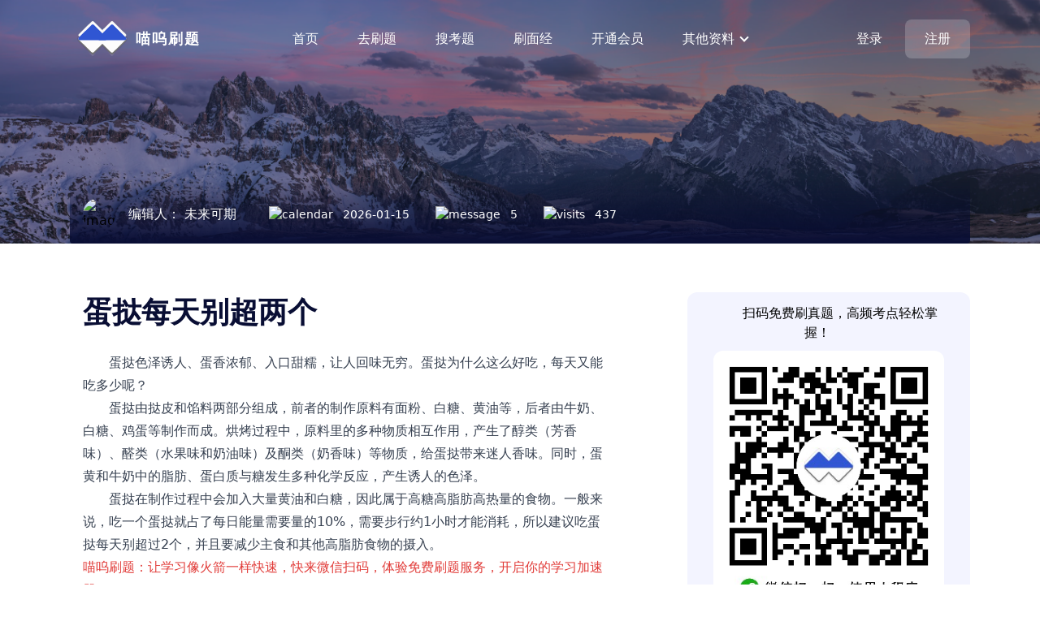

--- FILE ---
content_type: text/html;charset=utf-8
request_url: https://mwst.cc/archives/1653745762414231552
body_size: 23939
content:
<!DOCTYPE html><html><head><meta charset="utf-8">
<meta name="viewport" content="width:device-width, initial-scale:1">
<title>蛋挞每天别超两个 - 喵呜刷题</title>
<script async src="https://pagead2.googlesyndication.com/pagead/js/adsbygoogle.js?client=ca-pub-8943690705330523" crossorigin="anonymous"></script>
<script src="/js/stats.js" type="text/javascript"></script>
<script src="/js/wow.min.js"></script>
<link rel="stylesheet" href="https://cdnjs.cloudflare.com/ajax/libs/font-awesome/4.7.0/css/font-awesome.min.css">
<link rel="stylesheet" href="/_nuxt/entry.BelZ-HwQ.css" crossorigin>
<link rel="stylesheet" href="/_nuxt/default.BpyCW6hZ.css" crossorigin>
<link rel="stylesheet" href="/_nuxt/index.CO7ClYEK.css" crossorigin>
<link rel="stylesheet" href="/_nuxt/el-dialog.ud2TFpvs.css" crossorigin>
<link rel="stylesheet" href="/_nuxt/fetchPlugin.B8M_6AT8.css" crossorigin>
<link rel="stylesheet" href="/_nuxt/scrollbar.D4lV8M3q.css" crossorigin>
<link rel="modulepreload" as="script" crossorigin href="/_nuxt/DZ8dCnlZ.js">
<link rel="modulepreload" as="script" crossorigin href="/_nuxt/GTNjP6zx.js">
<link rel="modulepreload" as="script" crossorigin href="/_nuxt/D8P2PjNO.js">
<link rel="modulepreload" as="script" crossorigin href="/_nuxt/BekH7s9B.js">
<link rel="modulepreload" as="script" crossorigin href="/_nuxt/D0chbmAD.js">
<link rel="modulepreload" as="script" crossorigin href="/_nuxt/B35uG-gA.js">
<link rel="modulepreload" as="script" crossorigin href="/_nuxt/g3J3_RTT.js">
<link rel="modulepreload" as="script" crossorigin href="/_nuxt/CRCMoRmF.js">
<link rel="modulepreload" as="script" crossorigin href="/_nuxt/CVUErg0Y.js">
<link rel="modulepreload" as="script" crossorigin href="/_nuxt/CLHFvVl3.js">
<link rel="modulepreload" as="script" crossorigin href="/_nuxt/BVCLzMde.js">
<link rel="modulepreload" as="script" crossorigin href="/_nuxt/t-ssvASS.js">
<link rel="modulepreload" as="script" crossorigin href="/_nuxt/DPYPuBjb.js">
<link rel="modulepreload" as="script" crossorigin href="/_nuxt/DajWQ8mI.js">
<link rel="modulepreload" as="script" crossorigin href="/_nuxt/jrDEGyaB.js">
<link rel="modulepreload" as="script" crossorigin href="/_nuxt/CLkKvTPn.js">
<link rel="modulepreload" as="script" crossorigin href="/_nuxt/CeQEotmU.js">
<link rel="modulepreload" as="script" crossorigin href="/_nuxt/CHjB0901.js">
<link rel="modulepreload" as="script" crossorigin href="/_nuxt/BDjB5Var.js">
<link rel="modulepreload" as="script" crossorigin href="/_nuxt/BOvH1Plw.js">
<link rel="modulepreload" as="script" crossorigin href="/_nuxt/BaxxpC9H.js">
<link rel="preload" as="fetch" fetchpriority="low" crossorigin="anonymous" href="/_nuxt/builds/meta/d744ab15-103d-478b-97de-974736ee6ac3.json">
<link rel="prefetch" as="style" crossorigin href="/_nuxt/error-404.Cq0tV2g0.css">
<link rel="prefetch" as="script" crossorigin href="/_nuxt/BUQ-CN3s.js">
<link rel="prefetch" as="style" crossorigin href="/_nuxt/error-500.H2wbAQdX.css">
<link rel="prefetch" as="script" crossorigin href="/_nuxt/CV2mFmBd.js">
<meta httpEquiv="content-language" content="zh-CN">
<meta property="og:type" content="article">
<meta property="og:title" content="蛋挞每天别超两个">
<meta property="og:description" content>
<meta property="og:image" content="https://cos.mwst.cc/global/08/undraw_Folder_re_apfp.png">
<meta property="og:url" content="https://mwst.cc/archives/1653745762414231552">
<meta name="keywords" content="蛋挞 每天 别超 两个">
<meta name="description" content>
<link rel="icon" type="image/svg+xml" href="/logo.svg">
<script type="application/ld+json">{"@context":"https://schema.org","@type":"Article","headline":"蛋挞每天别超两个","description":"","author":{"@type":"Person","name":"喵呜刷题"},"publisher":{"@type":"Organization","name":"mwst.cc","logo":{"@type":"ImageObject","url":"https://cos.mwst.cc/global/08/undraw_Folder_re_apfp.png"}},"datePublished":"2026-01-17T17:20:38.394Z","image":"https://cos.mwst.cc/global/08/undraw_Folder_re_apfp.png"}</script>
<script type="module" src="/_nuxt/DZ8dCnlZ.js" crossorigin></script></head><body><div id="__nuxt"><div><div class="ud-header absolute top-0 left-0 z-40 flex w-full items-center bg-transparent"><div class="container"><div class="relative -mx-4 flex items-center justify-between"><div class="w-60 max-w-full px-4"><a href="/" class="navbar-logo w-full block py-5"><img src="/logo-text-white.svg" alt="logo" class="w-full header-logo"></a></div><div class="flex w-full items-center justify-between px-4"><div><button id="navbarToggler" class="block absolute right-4 top-1/2 -translate-y-1/2 lg:hidden focus:ring-2 ring-primary px-3 py-[6px] rounded-lg"><span class="relative my-[6px] block h-[2px] w-[30px] bg-white"></span><span class="relative my-[6px] block h-[2px] w-[30px] bg-white"></span><span class="relative my-[6px] block h-[2px] w-[30px] bg-white"></span></button><nav id="navbarCollapse" class="absolute py-5 lg:py-0 lg:px-4 xl:px-6 bg-white lg:bg-transparent shadow-lg rounded-lg max-w-[250px] w-full lg:max-w-full lg:w-full right-4 top-full hidden lg:block lg:static lg:shadow-none"><ul class="blcok lg:flex"><!--[--><li class="relative group"><a href="/" class="ud-menu-scroll text-base text-dark lg:text-white lg:group-hover:opacity-70 lg:group-hover:text-white group-hover:text-primary py-2 lg:py-6 lg:inline-flex lg:px-0 flex mx-8 lg:mr-0 lg:ml-7 xl:ml-12">首页</a></li><li class="relative group"><a href="/brushing" class="ud-menu-scroll text-base text-dark lg:text-white lg:group-hover:opacity-70 lg:group-hover:text-white group-hover:text-primary py-2 lg:py-6 lg:inline-flex lg:px-0 flex mx-8 lg:mr-0 lg:ml-7 xl:ml-12">去刷题</a></li><li class="relative group"><a href="/search" class="ud-menu-scroll text-base text-dark lg:text-white lg:group-hover:opacity-70 lg:group-hover:text-white group-hover:text-primary py-2 lg:py-6 lg:inline-flex lg:px-0 flex mx-8 lg:mr-0 lg:ml-7 xl:ml-12">搜考题</a></li><li class="relative group"><a href="/mszs" class="ud-menu-scroll text-base text-dark lg:text-white lg:group-hover:opacity-70 lg:group-hover:text-white group-hover:text-primary py-2 lg:py-6 lg:inline-flex lg:px-0 flex mx-8 lg:mr-0 lg:ml-7 xl:ml-12">刷面经</a></li><li class="relative group"><a href="/vip" class="ud-menu-scroll text-base text-dark lg:text-white lg:group-hover:opacity-70 lg:group-hover:text-white group-hover:text-primary py-2 lg:py-6 lg:inline-flex lg:px-0 flex mx-8 lg:mr-0 lg:ml-7 xl:ml-12">开通会员</a></li><!--]--><li class="relative group submenu-item"><a href="javascript:void(0)" class="text-base text-dark lg:text-white lg:group-hover:opacity-70 lg:group-hover:text-white group-hover:text-primary py-2 lg:py-6 lg:inline-flex lg:pl-0 lg:pr-4 flex mx-8 lg:mr-0 lg:ml-8 xl:ml-12 relative after:absolute after:w-2 after:h-2 after:border-b-2 after:border-r-2 after:border-current after:rotate-45 lg:after:right-0 after:right-1 after:top-1/2 after:-translate-y-1/2 after:mt-[-2px]"> 其他资料 </a><div class="submenu hidden relative lg:absolute w-[150px] top-full lg:top-[110%] left-0 rounded-sm lg:shadow-lg p-4 lg:block lg:opacity-0 lg:invisible group-hover:opacity-100 lg:group-hover:visible lg:group-hover:top-full bg-white transition-[top] duration-300"><!--[--><a href="/subject" class="block text-sm text-body-color rounded hover:text-primary py-[10px] px-4">分科找资料</a><a href="/bank/pages" class="block text-sm text-body-color rounded hover:text-primary py-[10px] px-4">考试题分类</a><a href="/interview/pages" class="block text-sm text-body-color rounded hover:text-primary py-[10px] px-4">面试题分类</a><!--]--></div></li></ul></nav></div><div class="hidden justify-end pr-16 sm:flex lg:pr-0"><a href="javascript:void(0)" class="text-base font-medium text-white hover:opacity-70 py-3 px-7 loginBtn">登录 </a><a href="javascript:void(0)" class="text-base font-medium text-white bg-white bg-opacity-20 rounded-lg py-3 px-6 hover:bg-opacity-100 hover:text-dark signUpBtn duration-300 ease-in-out">注册 </a><!----></div></div></div></div></div><!--[--><section class="pt-20 md:pt-[130px] lg:pt-[220px]"><div class="absolute top-0 w-full h-full bg-center bg-cover h-[160px] md:h-[210px] lg:h-[300px]" style="background-image:url(&quot;https://images.unsplash.com/photo-1499336315816-097655dcfbda?ixlib=rb-1.2.1&amp;ixid=eyJhcHBfaWQiOjEyMDd9&amp;auto=format&amp;fit=crop&amp;w=2710&amp;q=80&quot;);"><span id="blackOverlay" class="w-full h-full absolute opacity-50 bg-black"></span></div><div class="container"><div class="flex flex-wrap justify-center -mx-4"><div class="w-full px-4"><div class="relative rounded overflow-hidden z-20 mb-[60px] h-[80px] md:h-[80px] lg:h-[80px] wow fadeInUp" data-wow-delay=".1s
              "><div class="absolute w-full h-full top-0 left-0 flex items-end z-10 bg-gradient-to-t from-dark-700 to-transparent"><div class="flex flex-wrap items-center p-4 sm:p-4 pb-4"><div class="flex items-center mr-5 md:mr-10"><div class="w-10 h-10 rounded-full overflow-hidden mr-4"><img alt="image" class="w-full" src="/images/article/author-00.png"></div><p class="text-base text-white font-medium"> 编辑人： <a class="text-white hover:opacity-70" href="javascript:void(0)">未来可期</a></p></div><div class="flex items-center"><p class="flex items-center text-sm font-medium text-white mr-5 md:mr-8"><span class="mr-3"><img alt="calendar" src="/images/article/calendar.svg"></span><span>2026-01-15</span></p><p class="flex items-center text-sm font-medium text-white mr-5 md:mr-8"><span class="mr-3"><img alt="message" src="/images/article/message.svg"></span><span>5</span></p><p class="flex items-center text-sm font-medium text-white"><span class="mr-3"><img alt="visits" src="/images/article/visits.svg"></span><span>437</span></p></div></div></div></div><div class="flex flex-wrap -mx-4"><div class="w-full lg:w-8/12 px-4"><div class="w-full md:px-4"><h1 class="font-bold text-dark text-[26px] sm:text-3xl md:text-4xl leading-snug sm:leading-snug md:leading-snug mb-6 wow fadeInUp" data-wow-delay=".1s
                    ">蛋挞每天别超两个</h1><article id="write" class="prose md:prose lg lg:prose xl" data-wow-delay=".1s"><p>　　蛋挞色泽诱人、蛋香浓郁、入口甜糯，让人回味无穷。蛋挞为什么这么好吃，每天又能吃多少呢？</p>
<p>　　蛋挞由挞皮和馅料两部分组成，前者的制作原料有面粉、白糖、黄油等，后者由牛奶、白糖、鸡蛋等制作而成。烘烤过程中，原料里的多种物质相互作用，产生了醇类（芳香味）、醛类（水果味和奶油味）及酮类（奶香味）等物质，给蛋挞带来迷人香味。同时，蛋黄和牛奶中的脂肪、蛋白质与糖发生多种化学反应，产生诱人的色泽。</p>
<p>　　蛋挞在制作过程中会加入大量黄油和白糖，因此属于高糖高脂肪高热量的食物。一般来说，吃一个蛋挞就占了每日能量需要量的10%，需要步行约1小时才能消耗，所以建议吃蛋挞每天别超过2个，并且要减少主食和其他高脂肪食物的摄入。</p>
<p style="color: rgb(225, 60, 57);"><a href="https://www.mwst.cc">喵呜刷题：</a>让学习像火箭一样快速，快来微信扫码，体验免费刷题服务，开启你的学习加速器！</p><p style="text-align: center;"><img style="height: 200px;height: 200px;" src="https://cos.mwst.cc/mwst/xcx_index_web.jpg" art></p></article><div><ins class="adsbygoogle" style="display:block;text-align:center;" data-ad-layout="in-article" data-ad-format="fluid" data-ad-client="ca-pub-8943690705330523" data-ad-slot="7437699059"></ins></div><div class="bg-primary bg-opacity-5 rounded overflow-hidden relative py-4 px-3 sm:p-5 md:px-[30px] text-left z-10 mb-5 mt-6 wow fadeInUp" data-wow-delay=".1s
                    "><div class=""><span class="flex justify-left mb-4 text-primary text-body-color"><span>创作类型：</span><div><a href="http://cfnews.com.cn/kepu4644.html" class="underline" target="_blank">转载</a></div></span><p class="text-dark text-base leading-[16px] mb-4 text-body-color"><span>本文链接：</span><a href="https://mwst.cc/archives/1653745762414231552" class="underline" target="_blank">蛋挞每天别超两个</a></p><span class="text-sm text-body-color italic"><span>版权声明：</span>本站点所有文章除特别声明外，均采用 <a class="underline" href="https://creativecommons.org/licenses/by-nc-sa/4.0/deed.zh" target="_blank"> CC BY-NC-SA 4.0 </a> 许可协议。转载请注明文章出处。 </span></div></div><div class="flex flex-wrap items-center -mx-4 mb-12"><div class="w-full md:w-1/2 px-4"><div class="flex items-center flex-wrap mb-8 md:mb-0 wow fadeInUp" data-wow-delay=".1s"><!--[--><!--]--></div></div><div class="w-full md:w-1/2 px-4"><div class="flex items-center md:justify-end wow fadeInUp" data-wow-delay=".1s"><span class="text-sm text-body-color font-medium mr-5"> 分享文章 </span><div class="flex items-center"><a class="copy-btn mr-4 mb-2" href="javascript:void(0)"><img alt="share" src="/images/article/share.svg"></a></div></div></div></div><div><span></span></div></div></div><div class="w-full lg:w-4/12 px-4"><div><div class="mb-10 bg-[#f3f4ff] rounded-xl relative overflow-hidden text-center py-[10px] px-10 lg:px-8 wow fadeInUp" data-wow-delay=".1s
                    "><p class="text-sm mt-1 font-medium pb-[10px]"><a href="/brushing" rel="noopener noreferrer" target="_blank" class="text-base font-medium hover:opacity-70 px-7 loginBtn"> 扫码免费刷真题，高频考点轻松掌握！ </a></p><div class="swiper w-full"><!--[--><!--]--><div class="swiper-wrapper"><!--[--><!--]--><!--[--><div class="swiper-slide w-full relative"><img src="https://cos.mwst.cc/mwst/website/QRCode/gh_62c0fee3c831_344_2.jpg" class="rounded-xl" alt="image"><div class="absolute bottom-8 left-5"></div></div><!--]--><!--[--><!--]--></div><!----><!----><div class="swiper-pagination"></div><!--[--><!--]--></div></div><div class="flex flex-wrap -mx-4 mb-8"><div class="w-full px-4"><h2 class="font-semibold text-dark text-2xl sm:text-[28px] pb-5 relative wow fadeInUp" data-wow-delay=".1s
                        "> 最热门资讯 </h2><span class="h-[2px] bg-primary w-20 mb-10 inline-block"></span></div><!--[--><div class="w-full md:w-1/2 lg:w-full px-4"><div class="w-full flex items-center pb-5 mb-5 border-b border-[#F2F3F8] wow fadeInUp" data-wow-delay=".1s
                        "><div class="w-full max-w-[80px] h-20 rounded-full overflow-hidden mr-5"><img src="https://cos.mwst.cc/global/10/undraw_Conference_speaker_re_1rna.png" alt="image" class="w-full"></div><div class="w-full"><h4><a href="/archives/1705614631533412352" rel="noopener noreferrer" target="_blank" class="text-lg lg:text-base xl:text-lg leading-snug font-medium text-dark hover:text-primary mb-1 inline-block">JAVA工程师面试指导--猎头内部资料</a></h4><p class="text-sm text-body-color">阅读数 11891</p></div></div></div><div class="w-full md:w-1/2 lg:w-full px-4"><div class="w-full flex items-center pb-5 mb-5 border-b border-[#F2F3F8] wow fadeInUp" data-wow-delay=".1s
                        "><div class="w-full max-w-[80px] h-20 rounded-full overflow-hidden mr-5"><img src="https://cos.mwst.cc/global/10/undraw_Preferences_popup_re_4qk0.png" alt="image" class="w-full"></div><div class="w-full"><h4><a href="/archives/1705454334080319488" rel="noopener noreferrer" target="_blank" class="text-lg lg:text-base xl:text-lg leading-snug font-medium text-dark hover:text-primary mb-1 inline-block">常见面试问题100问！</a></h4><p class="text-sm text-body-color">阅读数 32921</p></div></div></div><!--]--></div></div><div><ins class="adsbygoogle" style="display:block;" data-ad-format="fluid" data-ad-layout-key="-6t+ed+2i-1n-4w" data-ad-client="ca-pub-8943690705330523" data-ad-slot="1433403457"></ins></div><div><span></span></div></div></div></div></div><div class="flex flex-wrap -mx-4"><!----><!--[--><!--]--></div></div></section><!--]--><footer class="bg-black pt-8 pb-2 relative z-0 wow fadeInUp w-full clear-both mt-12 min-h-[280px]" data-wow-delay=".15s"><div class="container"><div class="flex flex-wrap -mx-4 px-4"><div class="w-full sm:w-2/2 md:w-2/2 lg:w-6/12 xl:w-6/12 px-4"><div class="w-full mb-10"><ul class="flex flex-wrap items-left"><li><a href="javascript:void(0)" class="mb-6 inline-block max-w-[160px]"><img src="/logo-text-white.svg" alt="logo" class="flex max-w-full"></a></li></ul><p class="mb-7 text-base text-[#f3f4fe]"> 您可以在下面这些平台中找到我们，我们会在1-2个工作日内回复。 </p><div class="mt-6"><button class="bg-white text-blue-400 shadow-lg font-normal h-10 w-10 items-center justify-center align-center rounded-full outline-none focus:outline-none mr-2 p-3" type="button"><img alt="微信" class="w-5 mr-1" src="/images/footer/weixin.svg"></button><button class="bg-white text-blue-600 shadow-lg font-normal h-10 w-10 items-center justify-center align-center rounded-full outline-none focus:outline-none mr-2 p-3" type="button"><img alt="公众号" class="w-5 mr-1" src="/images/footer/gongzonghao.svg"></button><button class="bg-white text-pink-400 shadow-lg font-normal h-10 w-10 items-center justify-center align-center rounded-full outline-none focus:outline-none mr-2 p-3" type="button"><img alt="小程序" class="w-5 mr-1" src="/images/footer/xiaochengxu.svg"></button><button class="bg-white text-gray-900 shadow-lg font-normal h-10 w-10 items-center justify-center align-center rounded-full outline-none focus:outline-none mr-2 p-3" type="button"><img alt="百度" class="w-5 mr-1" src="/images/footer/baidu.svg"></button></div></div></div><div class="w-full sm:w-2/2 md:w-2/2 lg:w-6/12 xl:w-6/12 px-4"><div class="flex flex-wrap items-top mb-6"><div class="w-full sm:w-1/2 md:w-1/2 lg:w-4/12 ml-auto"><span class="block uppercase text-[#f3f4fe] text-base font-semibold mb-4">关于网站</span><ul class="list-unstyled"><li><a href="/common/about" class="inline-block text-sm text-[#f3f4fe] hover:text-primary leading-loose mb-2">关于我们 </a></li><li><a href="/common/feedback" class="inline-block text-sm text-[#f3f4fe] hover:text-primary leading-loose mb-2">意见反馈 </a></li><li><a href="/common/help" class="inline-block text-sm text-[#f3f4fe] hover:text-primary leading-loose mb-2">使用帮助 </a></li><li><a href="javascript:void(0)" class="inline-block text-sm text-[#f3f4fe] hover:text-primary leading-loose mb-2">免责声明 </a></li></ul></div><div class="w-full sm:w-1/2 md:w-1/2 lg:w-4/12"><span class="block uppercase text-[#f3f4fe] text-base font-semibold mb-4">其他相关</span><ul class="list-unstyled"><li><a href="/vip" class="inline-block text-sm text-[#f3f4fe] hover:text-primary leading-loose mb-2">开通会员 </a></li><li><a href="/common/links" class="inline-block text-sm text-[#f3f4fe] hover:text-primary leading-loose mb-2">友情链接 </a></li><li><a href="javascript:void(0)" class="inline-block text-sm text-[#f3f4fe] hover:text-primary leading-loose mb-2">隐私条款 </a></li></ul></div></div></div></div></div><div class="mt-4 border-t border-opacity-40 py-4 lg:mt-[10px]"><div class="container"><div class="-mx-4 flex flex-wrap"><div class="w-full px-4 md:w-2/3 lg:w-1/2"><div class="my-1"><div class="text-sm text-gray-600 text-[#f3f4fe] font-semibold py-1"> Copyright © 2020-2026 北京明婉科技有限公司 </div></div></div><div class="w-full px-4 md:w-1/3 lg:w-1/2"><div class="my-1 flex justify-center md:justify-end"><div class="text-sm text-gray-600 text-[#f3f4fe] font-semibold py-1"><a href="https://beian.miit.gov.cn/" target="_blank">京ICP备2022017351号-5</a></div></div></div></div></div></div></footer><a href="javascript:void(0)" class="hidden items-center justify-center bg-primary text-white w-10 h-10 rounded-md fixed bottom-8 right-8 left-auto z-[999] hover:bg-dark back-to-top shadow-md transition duration-300 ease-in-out"><span class="w-3 h-3 border-t border-l border-white rotate-45 mt-[6px]"></span></a><!--[--><div class="el-overlay el-modal-dialog" style="z-index:2001;display:none;"><!--[--><div role="dialog" aria-modal="true" aria-labelledby="el-id-1024-0" aria-describedby="el-id-1024-1" class="el-overlay-dialog" style=""><!--[--><!--]--></div><!--]--></div><!--]--><!--[--><div class="el-overlay el-modal-dialog" style="z-index:2002;display:none;"><!--[--><div role="dialog" aria-modal="true" aria-labelledby="el-id-1024-2" aria-describedby="el-id-1024-3" class="el-overlay-dialog" style=""><!--[--><!--]--></div><!--]--></div><!--]--></div></div><div id="teleports"></div><script src="/js/main.js"></script>
<script type="application/json" data-nuxt-data="nuxt-app" data-ssr="true" id="__NUXT_DATA__">[["ShallowReactive",1],{"data":2,"state":34,"once":36,"_errors":37,"serverRendered":39,"path":40,"pinia":41},["ShallowReactive",3],{"6e62cb11-03ad-4669-b3d5-39bf67b0fbbd":4,"knowledge-detail-1653745762414231552":33},{"code":5,"data":6,"msg":17},200,{"id":7,"userId":8,"title":9,"slug":10,"metaKeywords":11,"topPriority":12,"isMarkdown":8,"isSecret":12,"status":12,"allowComment":8,"isOriginal":12,"isAiAuthoring":12,"templateId":12,"originalUrl":13,"likes":14,"visits":15,"wordCount":12,"thumbnail":16,"summary":17,"score":12,"isFree":8,"updateTime":18,"username":19,"formatContent":20,"commentCount":12,"comments":21,"tags":21,"categories":22,"articleHref":31,"publishDate":32},103186,1,"蛋挞每天别超两个","1653745762414231552","蛋挞 每天 别超 两个",0,"http://cfnews.com.cn/kepu4644.html",5,437,"https://cos.mwst.cc/global/08/undraw_Folder_re_apfp.png","","2026-01-15 05:53:56","未来可期","\u003Cp>　　蛋挞色泽诱人、蛋香浓郁、入口甜糯，让人回味无穷。蛋挞为什么这么好吃，每天又能吃多少呢？\u003C/p>\n\u003Cp>　　蛋挞由挞皮和馅料两部分组成，前者的制作原料有面粉、白糖、黄油等，后者由牛奶、白糖、鸡蛋等制作而成。烘烤过程中，原料里的多种物质相互作用，产生了醇类（芳香味）、醛类（水果味和奶油味）及酮类（奶香味）等物质，给蛋挞带来迷人香味。同时，蛋黄和牛奶中的脂肪、蛋白质与糖发生多种化学反应，产生诱人的色泽。\u003C/p>\n\u003Cp>　　蛋挞在制作过程中会加入大量黄油和白糖，因此属于高糖高脂肪高热量的食物。一般来说，吃一个蛋挞就占了每日能量需要量的10%，需要步行约1小时才能消耗，所以建议吃蛋挞每天别超过2个，并且要减少主食和其他高脂肪食物的摄入。\u003C/p>\n\u003Cp style=\"color: rgb(225, 60, 57);\">\u003Ca href=\"https://www.mwst.cc\">喵呜刷题：\u003C/a>让学习像火箭一样快速，快来微信扫码，体验免费刷题服务，开启你的学习加速器！\u003C/p>\u003Cp style=\"text-align: center;\">\u003Cimg style=\"height: 200px;height: 200px;\" src=\"https://cos.mwst.cc/mwst/xcx_index_web.jpg\" art>\u003C/p>",null,[23],{"createTime":24,"creator":17,"updateTime":25,"updater":17,"deleted":12,"id":26,"name":27,"parentId":28,"slug":29,"thumbnail":17,"description":17,"sort":30},"2023-03-15 10:48:22","2023-03-15 11:00:55",20,"养生食谱",17,"cookbook",9,"https://mwst.cc/archives/1653745762414231552","2026-01-15",["Reactive",4],["Reactive",35],{},["Set"],["ShallowReactive",38],{"knowledge-detail-1653745762414231552":21,"6e62cb11-03ad-4669-b3d5-39bf67b0fbbd":21},true,"/archives/1653745762414231552",["Reactive",42],{"themeConfig":43},{"themeConfig":44},{"loginFlag":45,"registerFlag":45,"showMineFlag":45},false]</script>
<script>window.__NUXT__={};window.__NUXT__.config={public:{baseURL:"https://mwst.cc/",baseDomain:"https://mwst.cc/",persistedState:{storage:"cookies",debug:false,cookieOptions:{}}},app:{baseURL:"/",buildId:"d744ab15-103d-478b-97de-974736ee6ac3",buildAssetsDir:"/_nuxt/",cdnURL:""}}</script></body></html>

--- FILE ---
content_type: text/html; charset=utf-8
request_url: https://www.google.com/recaptcha/api2/aframe
body_size: 266
content:
<!DOCTYPE HTML><html><head><meta http-equiv="content-type" content="text/html; charset=UTF-8"></head><body><script nonce="esOkckWOj1Sd5mo94I2zGQ">/** Anti-fraud and anti-abuse applications only. See google.com/recaptcha */ try{var clients={'sodar':'https://pagead2.googlesyndication.com/pagead/sodar?'};window.addEventListener("message",function(a){try{if(a.source===window.parent){var b=JSON.parse(a.data);var c=clients[b['id']];if(c){var d=document.createElement('img');d.src=c+b['params']+'&rc='+(localStorage.getItem("rc::a")?sessionStorage.getItem("rc::b"):"");window.document.body.appendChild(d);sessionStorage.setItem("rc::e",parseInt(sessionStorage.getItem("rc::e")||0)+1);localStorage.setItem("rc::h",'1768670446100');}}}catch(b){}});window.parent.postMessage("_grecaptcha_ready", "*");}catch(b){}</script></body></html>

--- FILE ---
content_type: text/css; charset=utf-8
request_url: https://mwst.cc/_nuxt/default.BpyCW6hZ.css
body_size: 165
content:
.customWidth{border-radius:.5rem;--tw-bg-opacity:1;background-color:rgb(255 255 255/var(--tw-bg-opacity,1))}@media (min-width:960px){.customWidth{width:33.333333%}}


--- FILE ---
content_type: text/javascript; charset=utf-8
request_url: https://mwst.cc/_nuxt/GTNjP6zx.js
body_size: 3196
content:
import{_ as e}from"./D8P2PjNO.js";import{_ as t}from"./g3J3_RTT.js";import s from"./CRCMoRmF.js";import{E as a}from"./CVUErg0Y.js";import{Z as l,E as o}from"./D0chbmAD.js";import{g as n,C as r}from"./CLHFvVl3.js";import{p as c,f as i,j as u,ar as d,M as m,A as p,o as g,w as x,a as v,c as b,m as f,q as h,d as y,n as w,t as k,x as j,y as C,b as T,R as F}from"./DZ8dCnlZ.js";import{u as I}from"./DPYPuBjb.js";import"./BekH7s9B.js";import"./B35uG-gA.js";import"./t-ssvASS.js";import"./BVCLzMde.js";const M=c("/images/login/weixin.svg"),_=c("/images/login/account.svg");function L(e){return n({url:"/api/captchaLogin/getMiniTicketImage",method:"GET",query:e,timeout:2e4})}function V(e){return n({url:"/api/captchaLogin/getMiniQrCodeStatus",method:"GET",query:e})}const q={class:"container -my-4"},E={class:"flex flex-wrap content-center items-center justify-center -mx-5"},U={class:"w-full"},G={class:"relative flex flex-col min-w-0 break-words w-full shadow-lg rounded-lg bg-white border-0"},S={class:"rounded-t mb-0 px-6 py-6"},P={class:"btn-wrapper text-center"},Q={key:0,class:"flex-auto px-4 lg:px-10 py-10 pt-0"},R={class:"relative w-full mb-3 flex justify-center items-center"},W={class:"mr-4"},z=["src"],A={class:"bg-white rounded-lg shadow-md p-6"},N={class:"flex items-center justify-between pt-2"},O={key:1,class:"flex-auto px-4 lg:px-10 py-10 pt-0"},Z={class:"relative w-full mb-3 flex justify-center items-center"},$={class:"mr-4"},B=["src"],D={key:2,class:"flex-auto px-4 lg:px-10 py-10 pt-0"},H={class:"relative w-full mb-3"},J={class:"relative w-full mb-3"},K={class:"relative w-full mb-3"},X={class:"flex items-center"},Y=["src"],ee=i({__name:"LoginModel",setup(e){const t=u({username:"",password:"",captcha:""}),s=u(!1),c=u(!1),i=u(!1),T=u(""),F=u(""),I=()=>{n({url:"/api/captchaLogin/getImage",method:"GET",timeout:2e4}).then(e=>{T.value="data:image/gif;base64,"+e.data.base64Captcha,F.value=e.data.captchaId})},ee=()=>{oe=0,s.value=!0,c.value=!1,i.value=!1,le()},te=()=>{de=0,s.value=!1,c.value=!0,i.value=!1,ie()},se=()=>{ne.value="等待扫码",le()},ae=u(),le=()=>{(function(e){return n({url:"/api/captchaLogin/getTicketImage",method:"GET",query:e,timeout:2e4})})({appId:"wx2f413d3ef8e18c17"}).then(e=>{ae.value=e.data.qrUrl,F.value=e.data.captchaId,setTimeout(re,8e3)})};let oe=0,ne=u("等待扫码");function re(){(function(e){return n({url:"/api/captchaLogin/getQrCodeStatus",method:"GET",query:e})})({appId:"wx2f413d3ef8e18c17",captchaId:F.value}).then(e=>{let t=e.data.status;if(2==t){ne.value="扫码登录成功";let t=e.data.token;r.set("token",t,365),o.success("登录成功"),ve.value.loginFlag=!1,ve.value.showMineFlag=!0}else 3==t?(ne.value="扫码等待超时",s.value&&o.error("请刷新二维码，重新扫码！")):(oe++,oe<20?(ne.value="扫描确认中",setTimeout(re,5e3)):(ne.value="扫码等待超时",o.success("请先点击二维码图标重新刷新扫码！")))}).catch(e=>{oe++,oe<20?(ne.value="扫描确认中",setTimeout(re,5e3)):(ne.value="扫码等待超时",o.success("请先点击二维码图标重新刷新扫码！"))})}const ce=u(),ie=()=>{L({type:100}).then(e=>{ce.value="data:image/gif;base64,"+e.data.base64Captcha,F.value=e.data.captchaId,setTimeout(me,8e3)})};let ue=null,de=0;function me(){V({type:100,captchaId:F.value}).then(e=>{let t=e.data.status;if(2==t){let t=e.data.token;r.set("token",t,365),o.success("登录成功"),ve.value.loginFlag=!1,ve.value.showMineFlag=!0}else 3==t?o.error("请刷新二维码，重新扫码！"):(de++,de<20?ue=setTimeout(me,5e3):o.success("请先点击二维码图标重新刷新扫码！"))}).catch(e=>{de++,de<20?ue=setTimeout(me,5e3):o.success("请先点击二维码图标重新刷新扫码！")})}function pe(){ue&&clearTimeout(ue)}const ge=async()=>{if(""!=t.value.username)if(""!=t.value.password)if(""!=t.value.captcha)if(t.value.password.length<6)o.success("密码应大于6位");else{(function(e){return n({url:"/api/captchaLogin/login",method:"POST",body:e})})({username:t.value.username,password:t.value.password,captcha:t.value.captcha,captchaId:F.value}).then(e=>{r.set("token",e.data.token,365),o.success("登录成功"),xe.setLoginFlag(!1),xe.setShowMineFlag(!0)}).catch(e=>{o.success(e.message)})}else o.success("请输入验证码");else o.success("请输入密码");else o.success("请输入用户名")},xe=l(),{themeConfig:ve}=d(xe);return m(()=>ve.value.loginFlag,(e,t)=>{e?(s.value=!1,c.value=!1,i.value=!0,oe=0,de=0,I()):pe()}),(e,l)=>{const o=a;return g(),p(o,{modelValue:w(ve).loginFlag,"onUpdate:modelValue":l[4]||(l[4]=e=>w(ve).loginFlag=e),customClass:"customWidth",onClose:pe},{default:x(()=>[v("div",q,[v("div",E,[v("div",U,[v("div",G,[v("div",S,[l[8]||(l[8]=v("div",{class:"text-center mb-4"},[v("h6",{class:"text-gray-600 text-sm font-bold"},"登录方式")],-1)),v("div",P,[s.value?(g(),b("button",{key:0,class:h(["active:bg-gray-100 font-normal px-4 py-2 rounded outline-none focus:outline-none mr-2 mb-1 uppercase shadow hover:shadow-md inline-flex items-center font-bold text-xs",s.value?"bg-red-500 text-white":"bg-white text-gray-800"]),style:{transition:"all 0.15s ease 0s"},type:"button",onClick:ee},l[5]||(l[5]=[v("img",{alt:"...",class:"w-5 mr-1",src:M},null,-1),y("微信扫码登录 ",-1)]),2)):f("",!0),v("button",{class:h(["active:bg-gray-100 font-normal px-4 py-2 rounded outline-none focus:outline-none mr-2 mb-1 uppercase shadow hover:shadow-md inline-flex items-center font-bold text-xs",c.value?"bg-red-500 text-white":"bg-white text-gray-800"]),style:{transition:"all 0.15s ease 0s"},type:"button",onClick:te},l[6]||(l[6]=[v("img",{alt:"...",class:"w-5 mr-1",src:M},null,-1),y("微信小程序授权登录 ",-1)]),2),v("button",{class:h(["active:bg-gray-100 font-normal px-4 py-2 rounded outline-none focus:outline-none mr-2 mb-1 uppercase shadow hover:shadow-md inline-flex items-center font-bold text-xs",i.value?"bg-red-500 text-white":"bg-white text-gray-800"]),style:{transition:"all 0.15s ease 0s"},type:"button",onClick:l[0]||(l[0]=e=>{s.value=!1,c.value=!1,i.value=!0})},l[7]||(l[7]=[v("img",{alt:"账号密码登录",class:"w-5 mr-1",src:_},null,-1),y("账号密码登录 ",-1)]),2)]),l[9]||(l[9]=v("hr",{class:"mt-6 border-b-1 border-gray-400"},null,-1))]),s.value?(g(),b("div",Q,[l[13]||(l[13]=v("div",{class:"text-center mb-4"},[v("h6",{class:"text-gray-600 text-sm font-bold"},"微信扫码登录")],-1)),v("div",R,[v("div",W,[v("img",{src:ae.value,class:"w-64 h-64",style:{cursor:"pointer"},onClick:le},null,8,z)]),v("div",A,[l[11]||(l[11]=v("div",{class:"mb-6"},[v("h5",{class:"text-gray-800 font-bold text-sm mb-4"},"登录指南"),v("ol",{class:"list-decimal ml-6 text-gray-700 text-xs"},[v("li",{class:"mb-2"},"请关注我们的公众号以使用扫码登录功能。"),v("li",{class:"mb-2"},'遇到二维码问题？点击下方"刷新二维码"按钮。'),v("li",{class:"mb-2"},"扫码后，请按照页面提示完成登录。")])],-1)),l[12]||(l[12]=v("h5",{class:"text-gray-800 font-bold text-sm mr-4"},"当前扫码状态：",-1)),v("div",N,[v("p",{class:h(["text-xs rounded-md px-4 py-2 transition-colors duration-300",{"bg-green-100 text-green-600":"扫码登录成功"===w(ne)},{"bg-green-200 text-green-700":"扫描确认中"===w(ne)},{"bg-yellow-100 text-yellow-600":"等待扫码"===w(ne)},{"bg-red-100 text-red-600":"扫码等待超时"===w(ne)}])},k(w(ne)),3),v("button",{class:"bg-primary hover:bg-blue-600 text-white font-medium rounded-md px-4 py-2 transition-colors duration-300",onClick:se},l[10]||(l[10]=[v("i",{class:"fas fa-sync-alt mr-2"},null,-1),y(" 刷新二维码 ",-1)]))])])])])):f("",!0),c.value?(g(),b("div",O,[l[15]||(l[15]=v("div",{class:"text-center mb-4"},[v("h6",{class:"text-gray-600 text-sm font-bold"},"微信小程序授权登录")],-1)),v("div",Z,[v("div",$,[v("img",{src:ce.value,class:"w-60 h-60",style:{cursor:"pointer"},onClick:ie},null,8,B)]),l[14]||(l[14]=v("div",{class:"bg-white rounded-lg shadow-md p-6"},[v("div",{class:"mb-6"},[v("h5",{class:"text-gray-800 font-bold text-sm mb-4"},"登录步骤"),v("ol",{class:"list-decimal ml-6 text-gray-700 text-xs"},[v("li",{class:"mb-2"},"使用微信扫码，打开微信小程序。"),v("li",{class:"mb-2"},"在微信小程序授权页，点击授权登录按钮。"),v("li",{class:"mb-2"},"授权完成登录后，等待登录成功提醒。")])]),v("h5",{class:"text-gray-800 font-bold text-sm mr-4"},"注意事项："),v("div",{class:"flex items-center justify-between pt-2"},[v("ol",{class:"list-decimal ml-6 text-red-700 text-xs"},[v("li",{class:"mb-2"},"小程序授权登录需要是注册成为会员。"),v("li",{class:"mb-2"},"如果扫码未进入授权页，请重新扫码。"),v("li",{class:"mb-2"},"成为会员，首次需要验证手机号。")])])],-1))])])):f("",!0),i.value?(g(),b("div",D,[l[19]||(l[19]=v("div",{class:"text-center mb-4"},[v("h6",{class:"text-gray-600 text-sm font-bold"},"账号密码登录")],-1)),v("div",H,[l[16]||(l[16]=v("label",{class:"block uppercase text-gray-700 text-xs font-bold mb-2"},"用户名",-1)),j(v("input",{"onUpdate:modelValue":l[1]||(l[1]=e=>t.value.username=e),class:"border-0 px-3 py-3 placeholder-gray-400 text-gray-700 bg-white rounded text-sm shadow focus:outline-none focus:ring w-full",placeholder:"请输入用户名...",style:{transition:"all 0.15s ease 0s"},type:"username"},null,512),[[C,t.value.username]])]),v("div",J,[l[17]||(l[17]=v("label",{class:"block uppercase text-gray-700 text-xs font-bold mb-2"},"密码",-1)),j(v("input",{"onUpdate:modelValue":l[2]||(l[2]=e=>t.value.password=e),class:"border-0 px-3 py-3 placeholder-gray-400 text-gray-700 bg-white rounded text-sm shadow focus:outline-none focus:ring w-full",placeholder:"请输入密码...",style:{transition:"all 0.15s ease 0s"},type:"password"},null,512),[[C,t.value.password]])]),v("div",K,[l[18]||(l[18]=v("label",{class:"block uppercase text-gray-700 text-xs font-bold mb-2"},"验证码",-1)),v("div",X,[j(v("input",{"onUpdate:modelValue":l[3]||(l[3]=e=>t.value.captcha=e),class:"border-0 px-3 py-3 placeholder-gray-400 text-gray-700 bg-white rounded text-sm shadow focus:outline-none focus:ring w-full mr-2",placeholder:"请输入验证码...",style:{transition:"all 0.15s ease 0s"},type:"text"},null,512),[[C,t.value.captcha]]),v("img",{src:T.value,class:"w-32 h-8",style:{cursor:"pointer"},onClick:I},null,8,Y)])]),v("div",{class:"text-center mt-6"},[v("button",{class:"bg-gray-900 text-white active:bg-gray-700 text-sm font-bold uppercase px-6 py-3 rounded shadow hover:shadow-lg outline-none focus:outline-none mr-1 mb-1 w-full",style:{transition:"all 0.15s ease 0s"},type:"button",onClick:ge}," 登录 ")])])):f("",!0)])])])])]),_:1},8,["modelValue"])}}}),te={class:"container -my-4"},se={class:"flex flex-wrap content-center items-center justify-center -mx-5"},ae={class:"w-full"},le={class:"relative flex flex-col min-w-0 break-words w-full shadow-lg rounded-lg bg-white border-0"},oe={class:"flex-auto px-4 lg:px-10 py-10 pt-0"},ne={class:"relative w-full mb-3 flex justify-center items-center"},re={class:"mr-4"},ce=["src"],ie={class:"bg-white rounded-lg shadow-md p-6"},ue={class:"flex items-center justify-between pt-2"},de=i({__name:"RegisterModel",setup(e){const t=u("");let s=u("等待扫码");const n=()=>{s.value="等待扫码",i()},c=u(),i=()=>{L({type:100}).then(e=>{c.value="data:image/gif;base64,"+e.data.base64Captcha,t.value=e.data.captchaId,setTimeout(j,8e3)})};let b=null,f=0;function j(){V({type:100,captchaId:t.value}).then(e=>{let t=e.data.status;if(2==t){s.value="扫码登录成功";let t=e.data.token;r.set("token",t,365),o.success("注册成功"),F.value.registerFlag=!1,F.value.showMineFlag=!0}else 3==t?(s.value="扫码等待超时",o.error("请刷新二维码，重新扫码！")):(f++,f<20?(s.value="扫描确认中",b=setTimeout(j,5e3)):(s.value="扫码等待超时",o.success("请先点击二维码图标重新刷新扫码！")))}).catch(e=>{f++,f<20?(s.value="扫描确认中",b=setTimeout(j,5e3)):(s.value="扫码等待超时",o.success("请先点击二维码图标重新刷新扫码！"))})}function C(){b&&clearTimeout(b)}const T=l(),{themeConfig:F}=d(T);return m(()=>F.value.registerFlag,(e,t)=>{e?i():C()}),(e,t)=>{const l=a;return g(),p(l,{modelValue:w(F).registerFlag,"onUpdate:modelValue":t[0]||(t[0]=e=>w(F).registerFlag=e),customClass:"customWidth",onClose:C},{default:x(()=>[v("div",te,[v("div",se,[v("div",ae,[v("div",le,[t[4]||(t[4]=v("div",{class:"rounded-t mb-0 px-6 py-6"},[v("div",{class:"text-center mb-4"},[v("h6",{class:"text-gray-600 text-sm font-bold"},"注册并登录")]),v("hr",{class:"mt-6 border-b-1 border-gray-400"})],-1)),v("div",oe,[v("div",ne,[v("div",re,[v("img",{src:c.value,class:"w-60 h-60",style:{cursor:"pointer"},onClick:i},null,8,ce)]),v("div",ie,[t[2]||(t[2]=v("div",{class:"mb-6"},[v("h5",{class:"text-gray-800 font-bold text-sm mb-4"},"注册指南"),v("ol",{class:"list-decimal ml-6 text-gray-700 text-xs"},[v("li",{class:"mb-2"},"请使用微信扫码进行注册。"),v("li",{class:"mb-2"},"扫码后，请按照提示完成注册。"),v("li",{class:"mb-2"},'遇到二维码失效？点击下方"刷新二维码"按钮。')])],-1)),t[3]||(t[3]=v("h5",{class:"text-gray-800 font-bold text-sm mr-4"},"当前扫码状态：",-1)),v("div",ue,[v("p",{class:h(["text-xs rounded-md px-4 py-2 transition-colors duration-300",{"bg-green-100 text-green-600":"扫码注册成功"===w(s)},{"bg-green-200 text-green-700":"扫描确认中"===w(s)},{"bg-yellow-100 text-yellow-600":"等待扫码"===w(s)},{"bg-red-100 text-red-600":"扫码等待超时"===w(s)}])},k(w(s)),3),v("button",{class:"bg-primary hover:bg-blue-600 text-white font-medium rounded-md px-4 py-2 transition-colors duration-300",onClick:n},t[1]||(t[1]=[v("i",{class:"fas fa-sync-alt mr-2"},null,-1),y(" 刷新二维码 ",-1)]))])])])])])])])])]),_:1},8,["modelValue"])}}}),me=i({__name:"default",setup:a=>(I({link:[{rel:"stylesheet",href:"https://cdnjs.cloudflare.com/ajax/libs/font-awesome/4.7.0/css/font-awesome.min.css"}],script:[{src:"/js/wow.min.js",tagPosition:"head"},{src:"/js/main.js",tagPosition:"bodyClose"}]}),(a,l)=>(g(),b("div",null,[T(e),F(a.$slots,"default"),T(t),T(s),T(ee),T(de)])))});export{me as default};


--- FILE ---
content_type: text/javascript; charset=utf-8
request_url: https://mwst.cc/_nuxt/jrDEGyaB.js
body_size: 4018
content:
import{_ as e}from"./BekH7s9B.js";import{E as a}from"./D0chbmAD.js";import{p as l,f as t,u as s,j as i,s as r,v as o,ap as n,g as d,c as m,a as u,d as c,t as p,n as f,F as x,l as v,b as w,w as g,m as b,o as y,A as h}from"./DZ8dCnlZ.js";import{_ as k,C as j}from"./CLkKvTPn.js";import{_}from"./CeQEotmU.js";import{c as I,a as C}from"./CHjB0901.js";import{a as O,b as U,i as D}from"./BDjB5Var.js";import{u as H}from"./DPYPuBjb.js";import{u as S}from"./CLHFvVl3.js";import{P as T,A as z,a as A,S as F,b as P}from"./BOvH1Plw.js";/* empty css        */import"./BVCLzMde.js";const $=l("/images/article/author-00.png"),B=l("/images/article/calendar.svg"),E=l("/images/article/message.svg"),M=l("/images/article/visits.svg"),q={class:"pt-20 md:pt-[130px] lg:pt-[220px]"},J={class:"container"},K={class:"flex flex-wrap justify-center -mx-4"},N={class:"w-full px-4"},L={class:"relative rounded overflow-hidden z-20 mb-[60px] h-[80px] md:h-[80px] lg:h-[80px] wow fadeInUp","data-wow-delay":".1s\n              "},Q={class:"absolute w-full h-full top-0 left-0 flex items-end z-10 bg-gradient-to-t from-dark-700 to-transparent"},R={class:"flex flex-wrap items-center p-4 sm:p-4 pb-4"},W={class:"flex items-center mr-5 md:mr-10"},Y={class:"text-base text-white font-medium"},G={class:"text-white hover:opacity-70",href:"javascript:void(0)"},V={class:"flex items-center"},X={class:"flex items-center text-sm font-medium text-white mr-5 md:mr-8"},Z={class:"flex items-center text-sm font-medium text-white mr-5 md:mr-8"},ee={class:"flex items-center text-sm font-medium text-white"},ae={class:"flex flex-wrap -mx-4"},le={class:"w-full lg:w-8/12 px-4"},te={class:"w-full md:px-4"},se={class:"font-bold text-dark text-[26px] sm:text-3xl md:text-4xl leading-snug sm:leading-snug md:leading-snug mb-6 wow fadeInUp","data-wow-delay":".1s\n                    "},ie=["innerHTML"],re={class:"bg-primary bg-opacity-5 rounded overflow-hidden relative py-4 px-3 sm:p-5 md:px-[30px] text-left z-10 mb-5 mt-6 wow fadeInUp","data-wow-delay":".1s\n                    "},oe={class:""},ne={class:"flex justify-left mb-4 text-primary text-body-color"},de={key:0},me=["href"],ue={key:1},ce={class:"text-dark text-base leading-[16px] mb-4 text-body-color"},pe=["href"],fe={class:"flex flex-wrap items-center -mx-4 mb-12"},xe={class:"w-full md:w-1/2 px-4"},ve={class:"flex items-center flex-wrap mb-8 md:mb-0 wow fadeInUp","data-wow-delay":".1s"},we={class:"w-full md:w-1/2 px-4"},ge={class:"flex items-center md:justify-end wow fadeInUp","data-wow-delay":".1s"},be={class:"flex items-center"},ye={class:"w-full lg:w-4/12 px-4"},he={class:"mb-10 bg-[#f3f4ff] rounded-xl relative overflow-hidden text-center py-[10px] px-10 lg:px-8 wow fadeInUp","data-wow-delay":".1s\n                    "},ke={class:"text-sm mt-1 font-medium pb-[10px]"},je=["src"],_e={class:"absolute bottom-8 left-5"},Ie={class:"flex flex-wrap -mx-4 mb-8"},Ce={class:"w-full flex items-center pb-5 mb-5 border-b border-[#F2F3F8] wow fadeInUp","data-wow-delay":".1s\n                        "},Oe={class:"w-full max-w-[80px] h-20 rounded-full overflow-hidden mr-5"},Ue=["src"],De={class:"w-full"},He={class:"text-sm text-body-color"},Se={class:"flex flex-wrap -mx-4"},Te={key:0,class:"w-full px-4 mt-14 wow fadeInUp","data-wow-delay":".2s"},ze={class:"mb-10 group wow fadeInUp","data-wow-delay":".1s"},Ae={class:"rounded overflow-hidden mb-8"},Fe=["src"],Pe={class:"bg-primary rounded inline-block text-center py-1 px-4 text-xs leading-loose font-semibold text-white mb-5"},$e={class:"text-sm text-body-color"},Be=t({__name:"[slug]",async setup(l){let t,Be;const Ee=s(),Me=n(),qe=i({modules:[T,z,A],swiperData:O,autoplayOptions:{delay:3e3,disableOnInteraction:!1,loop:!1,pauseOnMouseEnter:!0,reverseDirection:!0}}),Je=i({id:0,title:"",slug:"",metaKeywords:"",topPriority:"",allowComment:"",isOriginal:"",originalUrl:"",likes:"",visits:"",wordCount:"",thumbnail:"",summary:"",formatContent:"",originalContent:"",articleHref:"",username:"",updateTime:"",publishDate:"",tags:[]}),Ke=i(U),Ne=i(D),Le=i("article"),Qe=i("喵呜刷题"),Re=i("让刷题成为学习的乐趣和成长的动力！"),We=i("https://www.mwst.cc/logo-text-white.svg"),Ye=i("https://www.mwst.cc"),Ge=i("喵呜刷题,考试刷题,考试题库,历年真题"),Ve=i("在这里，你能了解最前沿的考试资讯、最完整的历年真题、最适合你的备考方式。你也能找到最新、最给力的复习资料。"),Xe=i(""),Ze=r("global_subjectId"),ea=Ee.params.slug;Xe.value=ea;const{data:aa,error:la}=([t,Be]=o(()=>S(`knowledge-detail-${Xe.value}`,()=>{let e={slug:Xe.value};return I(e)})),t=await t,Be(),t);if(Ze.value&&""!=Ze.value){const{data:e,error:a}=([t,Be]=o(()=>S(`globalArticleRankPage-${Ze.value}`,()=>{let e={subjectId:Number(Ze.value),showType:2};return C(e)})),t=await t,Be(),t);if(e.value){let a=[];e.value&&null!=e.value.data&&e.value.data.length>0&&e.value.data.forEach(e=>{let l={slug:e.slug,title:e.title,visits:e.visits,thumbnail:e.thumbnail};a.push(l)}),a.length>0&&(Ne.value=a)}}aa.value&&(Je.value=aa.value.data,Je.value.articleHref=Me.public.baseDomain+"archives/"+Xe.value,Je.value.publishDate=Je.value.updateTime.substr(0,10),null!=Je.value.metaKeywords&&(Ge.value=Je.value.metaKeywords),null!=Je.value.summary&&(Ve.value=Je.value.summary),Le.value="article",null!=Je.value.title&&(Qe.value=Je.value.title),null!=Je.value.summary&&(Re.value=Je.value.summary),null!=Je.value.thumbnail&&(We.value=Je.value.thumbnail),Ye.value=Je.value.articleHref);H({title:Qe.value+" - 喵呜刷题",meta:[{property:"og:title",content:Qe.value},{property:"og:type",content:Le.value},{property:"og:description",content:Re.value},{property:"og:image",content:We.value},{property:"og:url",content:Ye.value},{name:"keywords",content:Ge.value},{name:"description",content:Re.value}],script:[{type:"application/ld+json",children:JSON.stringify({"@context":"https://schema.org","@type":"Article",headline:Qe.value,description:Re.value,author:{"@type":"Person",name:"喵呜刷题"},publisher:{"@type":"Organization",name:"mwst.cc",logo:{"@type":"ImageObject",url:We.value}},datePublished:(new Date).toISOString(),image:We.value})}]}),d(()=>{if(window.adsbygoogle)try{(window.adsbygoogle=window.adsbygoogle||[]).push({})}catch(e){}});const ta=e=>{},sa=e=>{};return(l,t)=>{const s=e;return y(),m("section",q,[t[16]||(t[16]=u("div",{class:"absolute top-0 w-full h-full bg-center bg-cover h-[160px] md:h-[210px] lg:h-[300px]",style:{"background-image":'url("https://images.unsplash.com/photo-1499336315816-097655dcfbda?ixlib=rb-1.2.1&ixid=eyJhcHBfaWQiOjEyMDd9&auto=format&fit=crop&w=2710&q=80")'}},[u("span",{id:"blackOverlay",class:"w-full h-full absolute opacity-50 bg-black"})],-1)),u("div",J,[u("div",K,[u("div",N,[u("div",L,[u("div",Q,[u("div",R,[u("div",W,[t[2]||(t[2]=u("div",{class:"w-10 h-10 rounded-full overflow-hidden mr-4"},[u("img",{alt:"image",class:"w-full",src:$})],-1)),u("p",Y,[t[1]||(t[1]=c(" 编辑人： ",-1)),u("a",G,p(f(Je).username),1)])]),u("div",V,[u("p",X,[t[3]||(t[3]=u("span",{class:"mr-3"},[u("img",{alt:"calendar",src:B})],-1)),u("span",null,p(f(Je).publishDate),1)]),u("p",Z,[t[4]||(t[4]=u("span",{class:"mr-3"},[u("img",{alt:"message",src:E})],-1)),u("span",null,p(f(Je).likes),1)]),u("p",ee,[t[5]||(t[5]=u("span",{class:"mr-3"},[u("img",{alt:"visits",src:M})],-1)),u("span",null,p(f(Je).visits),1)])])])])]),u("div",ae,[u("div",le,[u("div",te,[u("h1",se,p(f(Je).title),1),u("article",{id:"write",ref:"article",class:"prose md:prose lg lg:prose xl","data-wow-delay":".1s",innerHTML:f(Je).formatContent},null,8,ie),t[11]||(t[11]=u("div",null,[u("ins",{class:"adsbygoogle",style:{display:"block","text-align":"center"},"data-ad-layout":"in-article","data-ad-format":"fluid","data-ad-client":"ca-pub-8943690705330523","data-ad-slot":"7437699059"})],-1)),u("div",re,[u("div",oe,[u("span",ne,[t[6]||(t[6]=u("span",null,"创作类型：",-1)),"0"==f(Je).isOriginal?(y(),m("div",de,[u("a",{href:f(Je).originalUrl,class:"underline",target:"_blank"},"转载",8,me)])):(y(),m("div",ue,"原创"))]),u("p",ce,[t[7]||(t[7]=u("span",null,"本文链接：",-1)),u("a",{href:f(Je).articleHref,class:"underline",target:"_blank"},p(f(Je).title),9,pe)]),t[8]||(t[8]=u("span",{class:"text-sm text-body-color italic"},[u("span",null,"版权声明："),c("本站点所有文章除特别声明外，均采用 "),u("a",{class:"underline",href:"https://creativecommons.org/licenses/by-nc-sa/4.0/deed.zh",target:"_blank"}," CC BY-NC-SA 4.0 "),c(" 许可协议。转载请注明文章出处。 ")],-1))])]),u("div",fe,[u("div",xe,[u("div",ve,[(y(!0),m(x,null,v(f(Je).tags,(e,a)=>(y(),m("a",{key:a,class:"block py-2 px-5 bg-primary bg-opacity-5 text-primary rounded text-xs font-medium mr-2 md:mr-4 lg:mr-2 xl:mr-4 mb-2 hover:bg-opacity-100 hover:text-white",href:"javascript:void(0)"},p(e.name),1))),128))])]),u("div",we,[u("div",ge,[t[10]||(t[10]=u("span",{class:"text-sm text-body-color font-medium mr-5"}," 分享文章 ",-1)),u("div",be,[u("a",{class:"copy-btn mr-4 mb-2",href:"javascript:void(0)",onClick:t[0]||(t[0]=e=>(()=>{const e=Je.value.articleHref,l=new j(".copy-btn",{text:()=>e});l.on("success",()=>{a.warning("复制成功")}),l.on("error",()=>{a.warning("复制失败")})})())},t[9]||(t[9]=[u("img",{alt:"share",src:k},null,-1)]))])])])]),u("div",null,[w(_,{placementId:"3251621492678496",appId:"1211222242",wrapperClass:""})])])]),u("div",ye,[u("div",null,[u("div",he,[u("p",ke,[w(s,{class:"text-base font-medium hover:opacity-70 px-7 loginBtn",target:"_blank",to:"/brushing"},{default:g(()=>t[12]||(t[12]=[c(" 扫码免费刷真题，高频考点轻松掌握！ ",-1)])),_:1,__:[12]})]),w(f(P),{autoplay:f(qe).autoplayOptions,modules:f(qe).modules,pagination:{clickable:!0},class:"w-full",onSlideChange:ta,onSwiper:sa},{default:g(()=>[(y(!0),m(x,null,v(f(qe).swiperData,(e,a)=>(y(),h(f(F),{key:a,class:"w-full relative"},{default:g(()=>[u("img",{src:e.src,class:"rounded-xl",alt:"image"},null,8,je),u("div",_e,p(e.name),1)]),_:2},1024))),128))]),_:1},8,["autoplay","modules"])]),u("div",Ie,[t[13]||(t[13]=u("div",{class:"w-full px-4"},[u("h2",{class:"font-semibold text-dark text-2xl sm:text-[28px] pb-5 relative wow fadeInUp","data-wow-delay":".1s\n                        "}," 最热门资讯 "),u("span",{class:"h-[2px] bg-primary w-20 mb-10 inline-block"})],-1)),(y(!0),m(x,null,v(f(Ne),(e,a)=>(y(),m("div",{key:a,class:"w-full md:w-1/2 lg:w-full px-4"},[u("div",Ce,[u("div",Oe,[u("img",{src:e.thumbnail,alt:"image",class:"w-full"},null,8,Ue)]),u("div",De,[u("h4",null,[w(s,{to:`/archives/${e.slug}`,class:"text-lg lg:text-base xl:text-lg leading-snug font-medium text-dark hover:text-primary mb-1 inline-block",target:"_blank"},{default:g(()=>[c(p(e.title),1)]),_:2},1032,["to"])]),u("p",He,"阅读数 "+p(e.visits),1)])])]))),128))])]),t[14]||(t[14]=u("div",null,[u("ins",{class:"adsbygoogle",style:{display:"block"},"data-ad-format":"fluid","data-ad-layout-key":"-6t+ed+2i-1n-4w","data-ad-client":"ca-pub-8943690705330523","data-ad-slot":"1433403457"})],-1)),u("div",null,[w(_,{placementId:"5201123462150850",appId:"1211222242",wrapperClass:"faq-btn flex items-center w-full text-left p-4"})])])])])]),u("div",Se,[null!=f(Ke)&&null!=f(Ke)&&f(Ke).length>0?(y(),m("div",Te,t[15]||(t[15]=[u("h2",{class:"font-semibold text-dark text-2xl sm:text-[28px] pb-5 relative"}," 相关文章 ",-1),u("span",{class:"h-[2px] bg-primary w-20 mb-10 inline-block"},null,-1)]))):b("",!0),(y(!0),m(x,null,v(f(Ke),(e,a)=>(y(),m("div",{key:a,class:"w-full md:w-1/2 lg:w-1/3 px-4"},[u("div",ze,[u("div",Ae,[w(s,{to:`/archives/${e.slug}`,class:"block",target:"_blank"},{default:g(()=>[u("img",{src:e.thumbnail,alt:"image",class:"w-full transition group-hover:scale-125 group-hover:rotate-6",onerror:"this.src='/logo.svg';this.οnerrοr=null"},null,8,Fe)]),_:2},1032,["to"])]),u("div",null,[u("span",Pe,p(e.updateTime),1),u("h3",null,[w(s,{to:`/archives/${e.slug}`,class:"font-semibold text-xl sm:text-2xl lg:text-xl xl:text-2xl mb-4 inline-block text-dark hover:text-primary",target:"_blank"},{default:g(()=>[c(p(e.title),1)]),_:2},1032,["to"])]),u("p",$e,p(e.summary),1)])])]))),128))])])])}}});export{Be as default};


--- FILE ---
content_type: text/javascript; charset=utf-8
request_url: https://mwst.cc/_nuxt/t-ssvASS.js
body_size: 402
content:
import{o as s,p as t,_ as e,w as o}from"./D0chbmAD.js";import{f as a,R as r,A as l,o as p,aw as d}from"./DZ8dCnlZ.js";const i=s({to:{type:t([String,Object]),required:!0},disabled:Boolean});const f=o(e(a({__name:"teleport",props:i,setup:s=>(s,t)=>s.disabled?r(s.$slots,"default",{key:0}):(p(),l(d,{key:1,to:s.to},[r(s.$slots,"default")],8,["to"]))}),[["__file","teleport.vue"]]));export{f as E,i as t};


--- FILE ---
content_type: text/javascript; charset=utf-8
request_url: https://mwst.cc/_nuxt/D0chbmAD.js
body_size: 10826
content:
import{aO as e,aP as t,M as a,B as n,L as r,j as o,aQ as s,aR as l,af as i,aS as u,U as c,aN as d,aT as p,V as f,C as v,aU as m,ai as g,aV as h,f as y,E as w,G as b,ae as _,c as C,o as x,R as O,$ as S,n as L,a as M,D as T,aJ as j,a3 as z,a2 as N,as as F,a1 as E,aW as I,N as B,aX as A,aY as k,aZ as P,b as $,w as D,x as R,J as V,q as H,d as Q,t as U,K as J,T as q,a_ as W,g as G,A as K,m as Y,S as Z,F as X,z as ee,at as te,P as ae,an as ne,a4 as re,aM as oe,Z as se}from"./DZ8dCnlZ.js";function le(e){var t;const a=l(e);return null!=(t=null==a?void 0:a.$el)?t:a}const ie=r?window:void 0;function ue(...r){let o,s,i,u;if(e(r[0])||Array.isArray(r[0])?([s,i,u]=r,o=ie):[o,s,i,u]=r,!o)return t;Array.isArray(s)||(s=[s]),Array.isArray(i)||(i=[i]);const c=[],d=()=>{c.forEach(e=>e()),c.length=0},p=a(()=>[le(o),l(u)],([e,t])=>{d(),e&&c.push(...s.flatMap(a=>i.map(n=>((e,t,a,n)=>(e.addEventListener(t,a,n),()=>e.removeEventListener(t,a,n)))(e,a,n,t))))},{immediate:!0,flush:"post"}),f=()=>{p(),d()};return n(f),f}let ce=!1;function de(e,a,n={}){const{window:r=ie,ignore:o=[],capture:s=!0,detectIframe:l=!1}=n;if(!r)return;i&&!ce&&(ce=!0,Array.from(r.document.body.children).forEach(e=>e.addEventListener("click",t)));let u=!0;const c=e=>o.some(t=>{if("string"==typeof t)return Array.from(r.document.querySelectorAll(t)).some(t=>t===e.target||e.composedPath().includes(t));{const a=le(t);return a&&(e.target===a||e.composedPath().includes(a))}}),d=[ue(r,"click",t=>{const n=le(e);n&&n!==t.target&&!t.composedPath().includes(n)&&(0===t.detail&&(u=!c(t)),u?a(t):u=!0)},{passive:!0,capture:s}),ue(r,"pointerdown",t=>{const a=le(e);a&&(u=!t.composedPath().includes(a)&&!c(t))},{passive:!0}),l&&ue(r,"blur",t=>{var n;const o=le(e);"IFRAME"!==(null==(n=r.document.activeElement)?void 0:n.tagName)||(null==o?void 0:o.contains(r.document.activeElement))||a(t)})].filter(Boolean);return()=>d.forEach(e=>e())}function pe(e,t=!1){const a=o(),n=()=>a.value=Boolean(e());return n(),s(n,t),a}const fe="undefined"!=typeof globalThis?globalThis:"undefined"!=typeof window?window:"undefined"!=typeof global?global:"undefined"!=typeof self?self:{},ve="__vueuse_ssr_handlers__";fe[ve]=fe[ve]||{};var me=Object.getOwnPropertySymbols,ge=Object.prototype.hasOwnProperty,he=Object.prototype.propertyIsEnumerable;function ye(e,t,r={}){const o=r,{window:s=ie}=o,l=((e,t)=>{var a={};for(var n in e)ge.call(e,n)&&t.indexOf(n)<0&&(a[n]=e[n]);if(null!=e&&me)for(var n of me(e))t.indexOf(n)<0&&he.call(e,n)&&(a[n]=e[n]);return a})(o,["window"]);let i;const u=pe(()=>s&&"ResizeObserver"in s),c=()=>{i&&(i.disconnect(),i=void 0)},d=a(()=>le(e),e=>{c(),u.value&&s&&e&&(i=new ResizeObserver(t),i.observe(e,l))},{immediate:!0,flush:"post"}),p=()=>{c(),d()};return n(p),{isSupported:u,stop:p}}var we,be,_e=Object.getOwnPropertySymbols,Ce=Object.prototype.hasOwnProperty,xe=Object.prototype.propertyIsEnumerable;function Oe(e,t,r={}){const o=r,{window:s=ie}=o,l=((e,t)=>{var a={};for(var n in e)Ce.call(e,n)&&t.indexOf(n)<0&&(a[n]=e[n]);if(null!=e&&_e)for(var n of _e(e))t.indexOf(n)<0&&xe.call(e,n)&&(a[n]=e[n]);return a})(o,["window"]);let i;const u=pe(()=>s&&"MutationObserver"in s),c=()=>{i&&(i.disconnect(),i=void 0)},d=a(()=>le(e),e=>{c(),u.value&&s&&e&&(i=new MutationObserver(t),i.observe(e,l))},{immediate:!0}),p=()=>{c(),d()};return n(p),{isSupported:u,stop:p}}(be=we||(we={})).UP="UP",be.RIGHT="RIGHT",be.DOWN="DOWN",be.LEFT="LEFT",be.NONE="NONE";var Se=Object.defineProperty,Le=Object.getOwnPropertySymbols,Me=Object.prototype.hasOwnProperty,Te=Object.prototype.propertyIsEnumerable,je=(e,t,a)=>t in e?Se(e,t,{enumerable:!0,configurable:!0,writable:!0,value:a}):e[t]=a;((e,t)=>{for(var a in t||(t={}))Me.call(t,a)&&je(e,a,t[a]);if(Le)for(var a of Le(t))Te.call(t,a)&&je(e,a,t[a])})({linear:u},{easeInSine:[.12,0,.39,0],easeOutSine:[.61,1,.88,1],easeInOutSine:[.37,0,.63,1],easeInQuad:[.11,0,.5,0],easeOutQuad:[.5,1,.89,1],easeInOutQuad:[.45,0,.55,1],easeInCubic:[.32,0,.67,0],easeOutCubic:[.33,1,.68,1],easeInOutCubic:[.65,0,.35,1],easeInQuart:[.5,0,.75,0],easeOutQuart:[.25,1,.5,1],easeInOutQuart:[.76,0,.24,1],easeInQuint:[.64,0,.78,0],easeOutQuint:[.22,1,.36,1],easeInOutQuint:[.83,0,.17,1],easeInExpo:[.7,0,.84,0],easeOutExpo:[.16,1,.3,1],easeInOutExpo:[.87,0,.13,1],easeInCirc:[.55,0,1,.45],easeOutCirc:[0,.55,.45,1],easeInOutCirc:[.85,0,.15,1],easeInBack:[.36,0,.66,-.56],easeOutBack:[.34,1.56,.64,1],easeInOutBack:[.68,-.6,.32,1.6]});var ze="object"==typeof global&&global&&global.Object===Object&&global,Ne="object"==typeof self&&self&&self.Object===Object&&self,Fe=ze||Ne||Function("return this")(),Ee=Fe.Symbol,Ie=Object.prototype,Be=Ie.hasOwnProperty,Ae=Ie.toString,ke=Ee?Ee.toStringTag:void 0;var Pe=Object.prototype.toString;var $e=Ee?Ee.toStringTag:void 0;function De(e){return null==e?void 0===e?"[object Undefined]":"[object Null]":$e&&$e in Object(e)?function(e){var t=Be.call(e,ke),a=e[ke];try{e[ke]=void 0;var n=!0}catch(o){}var r=Ae.call(e);return n&&(t?e[ke]=a:delete e[ke]),r}(e):function(e){return Pe.call(e)}(e)}function Re(e){return null!=e&&"object"==typeof e}function Ve(e){return"symbol"==typeof e||Re(e)&&"[object Symbol]"==De(e)}var He=Array.isArray,Qe=Ee?Ee.prototype:void 0,Ue=Qe?Qe.toString:void 0;function Je(e){if("string"==typeof e)return e;if(He(e))return function(e,t){for(var a=-1,n=null==e?0:e.length,r=Array(n);++a<n;)r[a]=t(e[a],a,e);return r}(e,Je)+"";if(Ve(e))return Ue?Ue.call(e):"";var t=e+"";return"0"==t&&1/e==-1/0?"-0":t}function qe(e){var t=typeof e;return null!=e&&("object"==t||"function"==t)}function We(e){if(!qe(e))return!1;var t=De(e);return"[object Function]"==t||"[object GeneratorFunction]"==t||"[object AsyncFunction]"==t||"[object Proxy]"==t}var Ge,Ke=Fe["__core-js_shared__"],Ye=(Ge=/[^.]+$/.exec(Ke&&Ke.keys&&Ke.keys.IE_PROTO||""))?"Symbol(src)_1."+Ge:"";var Ze=Function.prototype.toString;function Xe(e){if(null!=e){try{return Ze.call(e)}catch(t){}try{return e+""}catch(t){}}return""}var et=/^\[object .+?Constructor\]$/,tt=Function.prototype,at=Object.prototype,nt=tt.toString,rt=at.hasOwnProperty,ot=RegExp("^"+nt.call(rt).replace(/[\\^$.*+?()[\]{}|]/g,"\\$&").replace(/hasOwnProperty|(function).*?(?=\\\()| for .+?(?=\\\])/g,"$1.*?")+"$");function st(e){return!(!qe(e)||(t=e,Ye&&Ye in t))&&(We(e)?ot:et).test(Xe(e));var t}function lt(e,t){var a=function(e,t){return null==e?void 0:e[t]}(e,t);return st(a)?a:void 0}function it(e,t){return e===t||e!=e&&t!=t}var ut=/\.|\[(?:[^[\]]*|(["'])(?:(?!\1)[^\\]|\\.)*?\1)\]/,ct=/^\w*$/;function dt(e,t){if(He(e))return!1;var a=typeof e;return!("number"!=a&&"symbol"!=a&&"boolean"!=a&&null!=e&&!Ve(e))||(ct.test(e)||!ut.test(e)||null!=t&&e in Object(t))}var pt=lt(Object,"create");var ft=Object.prototype.hasOwnProperty;var vt=Object.prototype.hasOwnProperty;function mt(e){var t=-1,a=null==e?0:e.length;for(this.clear();++t<a;){var n=e[t];this.set(n[0],n[1])}}function gt(e,t){for(var a=e.length;a--;)if(it(e[a][0],t))return a;return-1}mt.prototype.clear=function(){this.__data__=pt?pt(null):{},this.size=0},mt.prototype.delete=function(e){var t=this.has(e)&&delete this.__data__[e];return this.size-=t?1:0,t},mt.prototype.get=function(e){var t=this.__data__;if(pt){var a=t[e];return"__lodash_hash_undefined__"===a?void 0:a}return ft.call(t,e)?t[e]:void 0},mt.prototype.has=function(e){var t=this.__data__;return pt?void 0!==t[e]:vt.call(t,e)},mt.prototype.set=function(e,t){var a=this.__data__;return this.size+=this.has(e)?0:1,a[e]=pt&&void 0===t?"__lodash_hash_undefined__":t,this};var ht=Array.prototype.splice;function yt(e){var t=-1,a=null==e?0:e.length;for(this.clear();++t<a;){var n=e[t];this.set(n[0],n[1])}}yt.prototype.clear=function(){this.__data__=[],this.size=0},yt.prototype.delete=function(e){var t=this.__data__,a=gt(t,e);return!(a<0)&&(a==t.length-1?t.pop():ht.call(t,a,1),--this.size,!0)},yt.prototype.get=function(e){var t=this.__data__,a=gt(t,e);return a<0?void 0:t[a][1]},yt.prototype.has=function(e){return gt(this.__data__,e)>-1},yt.prototype.set=function(e,t){var a=this.__data__,n=gt(a,e);return n<0?(++this.size,a.push([e,t])):a[n][1]=t,this};var wt=lt(Fe,"Map");function bt(e,t){var a,n,r=e.__data__;return("string"==(n=typeof(a=t))||"number"==n||"symbol"==n||"boolean"==n?"__proto__"!==a:null===a)?r["string"==typeof t?"string":"hash"]:r.map}function _t(e){var t=-1,a=null==e?0:e.length;for(this.clear();++t<a;){var n=e[t];this.set(n[0],n[1])}}_t.prototype.clear=function(){this.size=0,this.__data__={hash:new mt,map:new(wt||yt),string:new mt}},_t.prototype.delete=function(e){var t=bt(this,e).delete(e);return this.size-=t?1:0,t},_t.prototype.get=function(e){return bt(this,e).get(e)},_t.prototype.has=function(e){return bt(this,e).has(e)},_t.prototype.set=function(e,t){var a=bt(this,e),n=a.size;return a.set(e,t),this.size+=a.size==n?0:1,this};function Ct(e,t){if("function"!=typeof e||null!=t&&"function"!=typeof t)throw new TypeError("Expected a function");var a=function(){var n=arguments,r=t?t.apply(this,n):n[0],o=a.cache;if(o.has(r))return o.get(r);var s=e.apply(this,n);return a.cache=o.set(r,s)||o,s};return a.cache=new(Ct.Cache||_t),a}Ct.Cache=_t;var xt,Ot,St,Lt=/[^.[\]]+|\[(?:(-?\d+(?:\.\d+)?)|(["'])((?:(?!\2)[^\\]|\\.)*?)\2)\]|(?=(?:\.|\[\])(?:\.|\[\]|$))/g,Mt=/\\(\\)?/g,Tt=(xt=function(e){var t=[];return 46===e.charCodeAt(0)&&t.push(""),e.replace(Lt,function(e,a,n,r){t.push(n?r.replace(Mt,"$1"):a||e)}),t},Ot=Ct(xt,function(e){return 500===St.size&&St.clear(),e}),St=Ot.cache,Ot);function jt(e,t){return He(e)?e:dt(e,t)?[e]:Tt(function(e){return null==e?"":Je(e)}(e))}function zt(e){if("string"==typeof e||Ve(e))return e;var t=e+"";return"0"==t&&1/e==-1/0?"-0":t}function Nt(e,t){for(var a=0,n=(t=jt(t,e)).length;null!=e&&a<n;)e=e[zt(t[a++])];return a&&a==n?e:void 0}function Ft(e,t,a){var n=null==e?void 0:Nt(e,t);return void 0===n?a:n}function Et(e){for(var t=-1,a=null==e?0:e.length,n={};++t<a;){var r=e[t];n[r[0]]=r[1]}return n}const It="__epPropKey",Bt=e=>e,At=(e,t)=>{if(!c(e)||c(a=e)&&a[It])return e;var a;const{values:n,required:r,default:o,type:s,validator:l}=e,i=n||l?a=>{let r=!1,s=[];if(n&&(s=Array.from(n),d(e,"default")&&s.push(o),r||(r=s.includes(a))),l&&(r||(r=l(a))),!r&&s.length>0){const e=[...new Set(s)].map(e=>JSON.stringify(e)).join(", ");p(`Invalid prop: validation failed${t?` for prop "${t}"`:""}. Expected one of [${e}], got value ${JSON.stringify(a)}.`)}return r}:void 0,u={type:s,required:!!r,validator:i,[It]:!0};return d(e,"default")&&(u.default=o),u},kt=e=>Et(Object.entries(e).map(([e,t])=>[e,At(t,e)]));var Pt=(e,t)=>{const a=e.__vccOpts||e;for(const[n,r]of t)a[n]=r;return a};const $t={tab:"Tab",enter:"Enter",space:"Space",esc:"Escape",delete:"Delete",numpadEnter:"NumpadEnter"},Dt=(e,t)=>{if(e.install=a=>{for(const n of[e,...Object.values(null!=t?t:{})])a.component(n.name,n)},t)for(const[a,n]of Object.entries(t))e[a]=n;return e},Rt=e=>(e.install=f,e),Vt=kt({size:{type:[Number,String]},color:{type:String}}),Ht=e=>Object.keys(e),Qt=(e="")=>e.split(" ").filter(e=>!!e.trim()),Ut=(e,t)=>{if(!e||!t)return!1;if(t.includes(" "))throw new Error("className should not contain space.");return e.classList.contains(t)},Jt=(e,t)=>{e&&t.trim()&&e.classList.add(...Qt(t))},qt=(e,t)=>{e&&t.trim()&&e.classList.remove(...Qt(t))},Wt=(e,t)=>{var a;if(!r||!e||!t)return"";let n=h(t);"float"===n&&(n="cssFloat");try{const t=e.style[n];if(t)return t;const r=null==(a=document.defaultView)?void 0:a.getComputedStyle(e,"");return r?r[n]:""}catch(o){return e.style[n]}};function Gt(e,t="px"){return e?v(e)||m(e)?`${e}${t}`:g(e)?e:void 0:""}const Kt=y({name:"ElIcon",inheritAttrs:!1});const Yt=Dt(Pt(y({...Kt,props:Vt,setup(e){const t=e,a=w("icon"),n=b(()=>{const{size:e,color:a}=t;return e||a?{fontSize:_(e)?void 0:Gt(e),"--color":a}:{}});return(e,t)=>(x(),C("i",S({class:L(a).b(),style:L(n)},e.$attrs),[O(e.$slots,"default")],16))}}),[["__file","icon.vue"]]));
/*! Element Plus Icons Vue v2.3.2 */var Zt=y({name:"ArrowDown",__name:"arrow-down",setup:e=>(e,t)=>(x(),C("svg",{xmlns:"http://www.w3.org/2000/svg",viewBox:"0 0 1024 1024"},[M("path",{fill:"currentColor",d:"M831.872 340.864 512 652.672 192.128 340.864a30.59 30.59 0 0 0-42.752 0 29.12 29.12 0 0 0 0 41.6L489.664 714.24a32 32 0 0 0 44.672 0l340.288-331.712a29.12 29.12 0 0 0 0-41.728 30.59 30.59 0 0 0-42.752 0z"})]))}),Xt=y({name:"ArrowLeft",__name:"arrow-left",setup:e=>(e,t)=>(x(),C("svg",{xmlns:"http://www.w3.org/2000/svg",viewBox:"0 0 1024 1024"},[M("path",{fill:"currentColor",d:"M609.408 149.376 277.76 489.6a32 32 0 0 0 0 44.672l331.648 340.352a29.12 29.12 0 0 0 41.728 0 30.59 30.59 0 0 0 0-42.752L339.264 511.936l311.872-319.872a30.59 30.59 0 0 0 0-42.688 29.12 29.12 0 0 0-41.728 0"})]))}),ea=y({name:"ArrowRight",__name:"arrow-right",setup:e=>(e,t)=>(x(),C("svg",{xmlns:"http://www.w3.org/2000/svg",viewBox:"0 0 1024 1024"},[M("path",{fill:"currentColor",d:"M340.864 149.312a30.59 30.59 0 0 0 0 42.752L652.736 512 340.864 831.872a30.59 30.59 0 0 0 0 42.752 29.12 29.12 0 0 0 41.728 0L714.24 534.336a32 32 0 0 0 0-44.672L382.592 149.376a29.12 29.12 0 0 0-41.728 0z"})]))}),ta=y({name:"CircleCheck",__name:"circle-check",setup:e=>(e,t)=>(x(),C("svg",{xmlns:"http://www.w3.org/2000/svg",viewBox:"0 0 1024 1024"},[M("path",{fill:"currentColor",d:"M512 896a384 384 0 1 0 0-768 384 384 0 0 0 0 768m0 64a448 448 0 1 1 0-896 448 448 0 0 1 0 896"}),M("path",{fill:"currentColor",d:"M745.344 361.344a32 32 0 0 1 45.312 45.312l-288 288a32 32 0 0 1-45.312 0l-160-160a32 32 0 1 1 45.312-45.312L480 626.752z"})]))}),aa=y({name:"CircleCloseFilled",__name:"circle-close-filled",setup:e=>(e,t)=>(x(),C("svg",{xmlns:"http://www.w3.org/2000/svg",viewBox:"0 0 1024 1024"},[M("path",{fill:"currentColor",d:"M512 64a448 448 0 1 1 0 896 448 448 0 0 1 0-896m0 393.664L407.936 353.6a38.4 38.4 0 1 0-54.336 54.336L457.664 512 353.6 616.064a38.4 38.4 0 1 0 54.336 54.336L512 566.336 616.064 670.4a38.4 38.4 0 1 0 54.336-54.336L566.336 512 670.4 407.936a38.4 38.4 0 1 0-54.336-54.336z"})]))}),na=y({name:"CircleClose",__name:"circle-close",setup:e=>(e,t)=>(x(),C("svg",{xmlns:"http://www.w3.org/2000/svg",viewBox:"0 0 1024 1024"},[M("path",{fill:"currentColor",d:"m466.752 512-90.496-90.496a32 32 0 0 1 45.248-45.248L512 466.752l90.496-90.496a32 32 0 1 1 45.248 45.248L557.248 512l90.496 90.496a32 32 0 1 1-45.248 45.248L512 557.248l-90.496 90.496a32 32 0 0 1-45.248-45.248z"}),M("path",{fill:"currentColor",d:"M512 896a384 384 0 1 0 0-768 384 384 0 0 0 0 768m0 64a448 448 0 1 1 0-896 448 448 0 0 1 0 896"})]))}),ra=y({name:"Close",__name:"close",setup:e=>(e,t)=>(x(),C("svg",{xmlns:"http://www.w3.org/2000/svg",viewBox:"0 0 1024 1024"},[M("path",{fill:"currentColor",d:"M764.288 214.592 512 466.88 259.712 214.592a31.936 31.936 0 0 0-45.12 45.12L466.752 512 214.528 764.224a31.936 31.936 0 1 0 45.12 45.184L512 557.184l252.288 252.288a31.936 31.936 0 0 0 45.12-45.12L557.12 512.064l252.288-252.352a31.936 31.936 0 1 0-45.12-45.184z"})]))}),oa=y({name:"DArrowLeft",__name:"d-arrow-left",setup:e=>(e,t)=>(x(),C("svg",{xmlns:"http://www.w3.org/2000/svg",viewBox:"0 0 1024 1024"},[M("path",{fill:"currentColor",d:"M529.408 149.376a29.12 29.12 0 0 1 41.728 0 30.59 30.59 0 0 1 0 42.688L259.264 511.936l311.872 319.936a30.59 30.59 0 0 1-.512 43.264 29.12 29.12 0 0 1-41.216-.512L197.76 534.272a32 32 0 0 1 0-44.672zm256 0a29.12 29.12 0 0 1 41.728 0 30.59 30.59 0 0 1 0 42.688L515.264 511.936l311.872 319.936a30.59 30.59 0 0 1-.512 43.264 29.12 29.12 0 0 1-41.216-.512L453.76 534.272a32 32 0 0 1 0-44.672z"})]))}),sa=y({name:"DArrowRight",__name:"d-arrow-right",setup:e=>(e,t)=>(x(),C("svg",{xmlns:"http://www.w3.org/2000/svg",viewBox:"0 0 1024 1024"},[M("path",{fill:"currentColor",d:"M452.864 149.312a29.12 29.12 0 0 1 41.728.064L826.24 489.664a32 32 0 0 1 0 44.672L494.592 874.624a29.12 29.12 0 0 1-41.728 0 30.59 30.59 0 0 1 0-42.752L764.736 512 452.864 192a30.59 30.59 0 0 1 0-42.688m-256 0a29.12 29.12 0 0 1 41.728.064L570.24 489.664a32 32 0 0 1 0 44.672L238.592 874.624a29.12 29.12 0 0 1-41.728 0 30.59 30.59 0 0 1 0-42.752L508.736 512 196.864 192a30.59 30.59 0 0 1 0-42.688"})]))}),la=y({name:"Hide",__name:"hide",setup:e=>(e,t)=>(x(),C("svg",{xmlns:"http://www.w3.org/2000/svg",viewBox:"0 0 1024 1024"},[M("path",{fill:"currentColor",d:"M876.8 156.8c0-9.6-3.2-16-9.6-22.4s-12.8-9.6-22.4-9.6-16 3.2-22.4 9.6L736 220.8c-64-32-137.6-51.2-224-60.8-160 16-288 73.6-377.6 176S0 496 0 512s48 73.6 134.4 176c22.4 25.6 44.8 48 73.6 67.2l-86.4 89.6c-6.4 6.4-9.6 12.8-9.6 22.4s3.2 16 9.6 22.4 12.8 9.6 22.4 9.6 16-3.2 22.4-9.6l704-710.4c3.2-6.4 6.4-12.8 6.4-22.4m-646.4 528Q115.2 579.2 76.8 512q43.2-72 153.6-172.8C304 272 400 230.4 512 224c64 3.2 124.8 19.2 176 44.8l-54.4 54.4C598.4 300.8 560 288 512 288c-64 0-115.2 22.4-160 64s-64 96-64 160c0 48 12.8 89.6 35.2 124.8L256 707.2c-9.6-6.4-19.2-16-25.6-22.4m140.8-96Q352 555.2 352 512c0-44.8 16-83.2 48-112s67.2-48 112-48c28.8 0 54.4 6.4 73.6 19.2zM889.599 336c-12.8-16-28.8-28.8-41.6-41.6l-48 48c73.6 67.2 124.8 124.8 150.4 169.6q-43.2 72-153.6 172.8c-73.6 67.2-172.8 108.8-284.8 115.2-51.2-3.2-99.2-12.8-140.8-28.8l-48 48c57.6 22.4 118.4 38.4 188.8 44.8 160-16 288-73.6 377.6-176S1024 528 1024 512s-48.001-73.6-134.401-176"}),M("path",{fill:"currentColor",d:"M511.998 672c-12.8 0-25.6-3.2-38.4-6.4l-51.2 51.2c28.8 12.8 57.6 19.2 89.6 19.2 64 0 115.2-22.4 160-64 41.6-41.6 64-96 64-160 0-32-6.4-64-19.2-89.6l-51.2 51.2c3.2 12.8 6.4 25.6 6.4 38.4 0 44.8-16 83.2-48 112s-67.2 48-112 48"})]))}),ia=y({name:"InfoFilled",__name:"info-filled",setup:e=>(e,t)=>(x(),C("svg",{xmlns:"http://www.w3.org/2000/svg",viewBox:"0 0 1024 1024"},[M("path",{fill:"currentColor",d:"M512 64a448 448 0 1 1 0 896.064A448 448 0 0 1 512 64m67.2 275.072c33.28 0 60.288-23.104 60.288-57.344s-27.072-57.344-60.288-57.344c-33.28 0-60.16 23.104-60.16 57.344s26.88 57.344 60.16 57.344M590.912 699.2c0-6.848 2.368-24.64 1.024-34.752l-52.608 60.544c-10.88 11.456-24.512 19.392-30.912 17.28a12.99 12.99 0 0 1-8.256-14.72l87.68-276.992c7.168-35.136-12.544-67.2-54.336-71.296-44.096 0-108.992 44.736-148.48 101.504 0 6.784-1.28 23.68.064 33.792l52.544-60.608c10.88-11.328 23.552-19.328 29.952-17.152a12.8 12.8 0 0 1 7.808 16.128L388.48 728.576c-10.048 32.256 8.96 63.872 55.04 71.04 67.84 0 107.904-43.648 147.456-100.416z"})]))}),ua=y({name:"Loading",__name:"loading",setup:e=>(e,t)=>(x(),C("svg",{xmlns:"http://www.w3.org/2000/svg",viewBox:"0 0 1024 1024"},[M("path",{fill:"currentColor",d:"M512 64a32 32 0 0 1 32 32v192a32 32 0 0 1-64 0V96a32 32 0 0 1 32-32m0 640a32 32 0 0 1 32 32v192a32 32 0 1 1-64 0V736a32 32 0 0 1 32-32m448-192a32 32 0 0 1-32 32H736a32 32 0 1 1 0-64h192a32 32 0 0 1 32 32m-640 0a32 32 0 0 1-32 32H96a32 32 0 0 1 0-64h192a32 32 0 0 1 32 32M195.2 195.2a32 32 0 0 1 45.248 0L376.32 331.008a32 32 0 0 1-45.248 45.248L195.2 240.448a32 32 0 0 1 0-45.248m452.544 452.544a32 32 0 0 1 45.248 0L828.8 783.552a32 32 0 0 1-45.248 45.248L647.744 692.992a32 32 0 0 1 0-45.248M828.8 195.264a32 32 0 0 1 0 45.184L692.992 376.32a32 32 0 0 1-45.248-45.248l135.808-135.808a32 32 0 0 1 45.248 0m-452.544 452.48a32 32 0 0 1 0 45.248L240.448 828.8a32 32 0 0 1-45.248-45.248l135.808-135.808a32 32 0 0 1 45.248 0"})]))}),ca=y({name:"MoreFilled",__name:"more-filled",setup:e=>(e,t)=>(x(),C("svg",{xmlns:"http://www.w3.org/2000/svg",viewBox:"0 0 1024 1024"},[M("path",{fill:"currentColor",d:"M176 416a112 112 0 1 1 0 224 112 112 0 0 1 0-224m336 0a112 112 0 1 1 0 224 112 112 0 0 1 0-224m336 0a112 112 0 1 1 0 224 112 112 0 0 1 0-224"})]))}),da=y({name:"SuccessFilled",__name:"success-filled",setup:e=>(e,t)=>(x(),C("svg",{xmlns:"http://www.w3.org/2000/svg",viewBox:"0 0 1024 1024"},[M("path",{fill:"currentColor",d:"M512 64a448 448 0 1 1 0 896 448 448 0 0 1 0-896m-55.808 536.384-99.52-99.584a38.4 38.4 0 1 0-54.336 54.336l126.72 126.72a38.27 38.27 0 0 0 54.336 0l262.4-262.464a38.4 38.4 0 1 0-54.272-54.336z"})]))}),pa=y({name:"View",__name:"view",setup:e=>(e,t)=>(x(),C("svg",{xmlns:"http://www.w3.org/2000/svg",viewBox:"0 0 1024 1024"},[M("path",{fill:"currentColor",d:"M512 160c320 0 512 352 512 352S832 864 512 864 0 512 0 512s192-352 512-352m0 64c-225.28 0-384.128 208.064-436.8 288 52.608 79.872 211.456 288 436.8 288 225.28 0 384.128-208.064 436.8-288-52.608-79.872-211.456-288-436.8-288m0 64a224 224 0 1 1 0 448 224 224 0 0 1 0-448m0 64a160.19 160.19 0 0 0-160 160c0 88.192 71.744 160 160 160s160-71.808 160-160-71.744-160-160-160"})]))}),fa=y({name:"WarningFilled",__name:"warning-filled",setup:e=>(e,t)=>(x(),C("svg",{xmlns:"http://www.w3.org/2000/svg",viewBox:"0 0 1024 1024"},[M("path",{fill:"currentColor",d:"M512 64a448 448 0 1 1 0 896 448 448 0 0 1 0-896m0 192a58.43 58.43 0 0 0-58.24 63.744l23.36 256.384a35.072 35.072 0 0 0 69.76 0l23.296-256.384A58.43 58.43 0 0 0 512 256m0 512a51.2 51.2 0 1 0 0-102.4 51.2 51.2 0 0 0 0 102.4"})]))});const va=[String,Object,Function],ma={Close:ra},ga={Close:ra,SuccessFilled:da,InfoFilled:ia,WarningFilled:fa,CircleCloseFilled:aa},ha={primary:ia,success:da,warning:fa,error:aa,info:ia},ya={validating:ua,success:ta,error:na};var wa={name:"en",el:{breadcrumb:{label:"Breadcrumb"},colorpicker:{confirm:"OK",clear:"Clear",defaultLabel:"color picker",description:"current color is {color}. press enter to select a new color.",alphaLabel:"pick alpha value"},datepicker:{now:"Now",today:"Today",cancel:"Cancel",clear:"Clear",confirm:"OK",dateTablePrompt:"Use the arrow keys and enter to select the day of the month",monthTablePrompt:"Use the arrow keys and enter to select the month",yearTablePrompt:"Use the arrow keys and enter to select the year",selectedDate:"Selected date",selectDate:"Select date",selectTime:"Select time",startDate:"Start Date",startTime:"Start Time",endDate:"End Date",endTime:"End Time",prevYear:"Previous Year",nextYear:"Next Year",prevMonth:"Previous Month",nextMonth:"Next Month",year:"",month1:"January",month2:"February",month3:"March",month4:"April",month5:"May",month6:"June",month7:"July",month8:"August",month9:"September",month10:"October",month11:"November",month12:"December",week:"week",weeks:{sun:"Sun",mon:"Mon",tue:"Tue",wed:"Wed",thu:"Thu",fri:"Fri",sat:"Sat"},weeksFull:{sun:"Sunday",mon:"Monday",tue:"Tuesday",wed:"Wednesday",thu:"Thursday",fri:"Friday",sat:"Saturday"},months:{jan:"Jan",feb:"Feb",mar:"Mar",apr:"Apr",may:"May",jun:"Jun",jul:"Jul",aug:"Aug",sep:"Sep",oct:"Oct",nov:"Nov",dec:"Dec"}},inputNumber:{decrease:"decrease number",increase:"increase number"},select:{loading:"Loading",noMatch:"No matching data",noData:"No data",placeholder:"Select"},mention:{loading:"Loading"},dropdown:{toggleDropdown:"Toggle Dropdown"},cascader:{noMatch:"No matching data",loading:"Loading",placeholder:"Select",noData:"No data"},pagination:{goto:"Go to",pagesize:"/page",total:"Total {total}",pageClassifier:"",page:"Page",prev:"Go to previous page",next:"Go to next page",currentPage:"page {pager}",prevPages:"Previous {pager} pages",nextPages:"Next {pager} pages",deprecationWarning:"Deprecated usages detected, please refer to the el-pagination documentation for more details"},dialog:{close:"Close this dialog"},drawer:{close:"Close this dialog"},messagebox:{title:"Message",confirm:"OK",cancel:"Cancel",error:"Illegal input",close:"Close this dialog"},upload:{deleteTip:"press delete to remove",delete:"Delete",preview:"Preview",continue:"Continue"},slider:{defaultLabel:"slider between {min} and {max}",defaultRangeStartLabel:"pick start value",defaultRangeEndLabel:"pick end value"},table:{emptyText:"No Data",confirmFilter:"Confirm",resetFilter:"Reset",clearFilter:"All",sumText:"Sum"},tour:{next:"Next",previous:"Previous",finish:"Finish"},tree:{emptyText:"No Data"},transfer:{noMatch:"No matching data",noData:"No data",titles:["List 1","List 2"],filterPlaceholder:"Enter keyword",noCheckedFormat:"{total} items",hasCheckedFormat:"{checked}/{total} checked"},image:{error:"FAILED"},pageHeader:{title:"Back"},popconfirm:{confirmButtonText:"Yes",cancelButtonText:"No"},carousel:{leftArrow:"Carousel arrow left",rightArrow:"Carousel arrow right",indicator:"Carousel switch to index {index}"}}};const ba=e=>(t,a)=>_a(t,a,L(e)),_a=(e,t,a)=>Ft(a,e,e).replace(/\{(\w+)\}/g,(e,a)=>{var n;return`${null!=(n=null==t?void 0:t[a])?n:`{${a}}`}`}),Ca=Symbol("localeContextKey"),xa=e=>{const t=e||T(Ca,o());return(e=>({lang:b(()=>L(e).name),locale:j(e)?e:o(e),t:ba(e)}))(b(()=>t.value||wa))},Oa=Symbol(),Sa=["","default","small","large"],La=At({type:String,values:Sa,required:!1}),Ma=Symbol("size"),Ta=()=>{const e=T(Ma,{});return b(()=>L(e.size)||"")},ja=Symbol("emptyValuesContextKey"),za=["",void 0,null],Na=kt({emptyValues:Array,valueOnClear:{type:[String,Number,Boolean,Function],default:void 0,validator:e=>z(e)?!e():!e}}),Fa=(e,t)=>{const a=N()?T(ja,o({})):o({}),n=b(()=>e.emptyValues||a.value.emptyValues||za),r=b(()=>z(e.valueOnClear)?e.valueOnClear():void 0!==e.valueOnClear?e.valueOnClear:z(a.value.valueOnClear)?a.value.valueOnClear():void 0!==a.value.valueOnClear?a.value.valueOnClear:void 0);return n.value.includes(r.value),{emptyValues:n,valueOnClear:r,isEmptyValue:e=>n.value.includes(e)}},Ea=o();function Ia(e,t=void 0){const a=N()?T(Oa,Ea):Ea;return e?b(()=>{var n,r;return null!=(r=null==(n=a.value)?void 0:n[e])?r:t}):a}function Ba(e,t){const a=Ia(),n=w(e,b(()=>{var e;return(null==(e=a.value)?void 0:e.namespace)||F})),r=xa(b(()=>{var e;return null==(e=a.value)?void 0:e.locale})),o=E(b(()=>{var e;return(null==(e=a.value)?void 0:e.zIndex)||I})),s=b(()=>{var e;return L(t)||(null==(e=a.value)?void 0:e.size)||""});return Aa(b(()=>L(a)||{})),{ns:n,locale:r,zIndex:o,size:s}}const Aa=(e,t,a=!1)=>{const n=!!N(),r=n?Ia():void 0,o=null!=void 0?undefined:n?B:void 0;if(!o)return;const s=b(()=>{const t=L(e);return(null==r?void 0:r.value)?ka(r.value,t):t});return o(Oa,s),o(Ca,b(()=>s.value.locale)),o(A,b(()=>s.value.namespace)),o(k,b(()=>s.value.zIndex)),o(Ma,{size:b(()=>s.value.size||"")}),o(ja,b(()=>({emptyValues:s.value.emptyValues,valueOnClear:s.value.valueOnClear}))),!a&&Ea.value||(Ea.value=s.value),s},ka=(e,t)=>{const a=[...new Set([...Ht(e),...Ht(t)])],n={};for(const r of a)n[r]=void 0!==t[r]?t[r]:e[r];return n},Pa=P("themeConfig",{state:()=>({themeConfig:{loginFlag:!1,registerFlag:!1,showMineFlag:!1}}),actions:{setThemeConfig(e){this.themeConfig=e},setLoginFlag(e){this.themeConfig.loginFlag=e},setRegisterFlag(e){this.themeConfig.registerFlag=e},setShowMineFlag(e){this.themeConfig.showMineFlag=e}}}),$a=kt({value:{type:[String,Number],default:""},max:{type:Number,default:99},isDot:Boolean,hidden:Boolean,type:{type:String,values:["primary","success","warning","info","danger"],default:"danger"},showZero:{type:Boolean,default:!0},color:String,badgeStyle:{type:[String,Object,Array]},offset:{type:Array,default:[0,0]},badgeClass:{type:String}}),Da=y({name:"ElBadge"});const Ra=Dt(Pt(y({...Da,props:$a,setup(e,{expose:t}){const a=e,n=w("badge"),r=b(()=>a.isDot?"":v(a.value)&&v(a.max)&&a.max<a.value?`${a.max}+`:`${a.value}`),o=b(()=>{var e,t,n,r,o;return[{backgroundColor:a.color,marginRight:Gt(-(null!=(t=null==(e=a.offset)?void 0:e[0])?t:0)),marginTop:Gt(null!=(r=null==(n=a.offset)?void 0:n[1])?r:0)},null!=(o=a.badgeStyle)?o:{}]});return t({content:r}),(e,t)=>(x(),C("div",{class:H(L(n).b())},[O(e.$slots,"default"),$(q,{name:`${L(n).namespace.value}-zoom-in-center`,persisted:""},{default:D(()=>[R(M("sup",{class:H([L(n).e("content"),L(n).em("content",e.type),L(n).is("fixed",!!e.$slots.default),L(n).is("dot",e.isDot),L(n).is("hide-zero",!e.showZero&&0===a.value),e.badgeClass]),style:V(L(o))},[O(e.$slots,"content",{value:L(r)},()=>[Q(U(L(r)),1)])],6),[[J,!e.hidden&&(L(r)||e.isDot||e.$slots.content)]])]),_:3},8,["name"])],2))}}),[["__file","badge.vue"]])),Va=e=>e,Ha=["primary","success","info","warning","error"],Qa={customClass:"",dangerouslyUseHTMLString:!1,duration:3e3,icon:void 0,id:"",message:"",onClose:void 0,showClose:!1,type:"info",plain:!1,offset:16,zIndex:0,grouping:!1,repeatNum:1,appendTo:r?document.body:void 0},Ua=kt({customClass:{type:String,default:Qa.customClass},dangerouslyUseHTMLString:{type:Boolean,default:Qa.dangerouslyUseHTMLString},duration:{type:Number,default:Qa.duration},icon:{type:va,default:Qa.icon},id:{type:String,default:Qa.id},message:{type:[String,Object,Function],default:Qa.message},onClose:{type:Function,default:Qa.onClose},showClose:{type:Boolean,default:Qa.showClose},type:{type:String,values:Ha,default:Qa.type},plain:{type:Boolean,default:Qa.plain},offset:{type:Number,default:Qa.offset},zIndex:{type:Number,default:Qa.zIndex},grouping:{type:Boolean,default:Qa.grouping},repeatNum:{type:Number,default:Qa.repeatNum}}),Ja=W([]),qa=e=>{const{prev:t}=(e=>{const t=Ja.findIndex(t=>t.id===e),a=Ja[t];let n;return t>0&&(n=Ja[t-1]),{current:a,prev:n}})(e);return t?t.vm.exposed.bottom.value:0},Wa=y({name:"ElMessage"});var Ga=Pt(y({...Wa,props:Ua,emits:{destroy:()=>!0},setup(e,{expose:t,emit:n}){const r=e,{Close:s}=ga,l=o(!1),{ns:i,zIndex:u}=Ba("message"),{currentZIndex:c,nextZIndex:d}=u,p=o(),f=o(!1),v=o(0);let m;const g=b(()=>r.type?"error"===r.type?"danger":r.type:"info"),h=b(()=>{const e=r.type;return{[i.bm("icon",e)]:e&&ha[e]}}),y=b(()=>r.icon||ha[r.type]||""),w=b(()=>qa(r.id)),_=b(()=>((e,t)=>Ja.findIndex(t=>t.id===e)>0?16:t)(r.id,r.offset)+w.value),S=b(()=>v.value+_.value),T=b(()=>({top:`${_.value}px`,zIndex:c.value}));function j(){0!==r.duration&&({stop:m}=te(()=>{N()},r.duration))}function z(){null==m||m()}function N(){f.value=!1,ae(()=>{var e;l.value||(null==(e=r.onClose)||e.call(r),n("destroy"))})}return G(()=>{j(),d(),f.value=!0}),a(()=>r.repeatNum,()=>{z(),j()}),ue(document,"keydown",function({code:e}){e===$t.esc&&N()}),ye(p,()=>{v.value=p.value.getBoundingClientRect().height}),t({visible:f,bottom:S,close:N}),(e,t)=>(x(),K(q,{name:L(i).b("fade"),onBeforeEnter:e=>l.value=!0,onBeforeLeave:e.onClose,onAfterLeave:t=>e.$emit("destroy"),persisted:""},{default:D(()=>[R(M("div",{id:e.id,ref_key:"messageRef",ref:p,class:H([L(i).b(),{[L(i).m(e.type)]:e.type},L(i).is("closable",e.showClose),L(i).is("plain",e.plain),e.customClass]),style:V(L(T)),role:"alert",onMouseenter:z,onMouseleave:j},[e.repeatNum>1?(x(),K(L(Ra),{key:0,value:e.repeatNum,type:L(g),class:H(L(i).e("badge"))},null,8,["value","type","class"])):Y("v-if",!0),L(y)?(x(),K(L(Yt),{key:1,class:H([L(i).e("icon"),L(h)])},{default:D(()=>[(x(),K(Z(L(y))))]),_:1},8,["class"])):Y("v-if",!0),O(e.$slots,"default",{},()=>[e.dangerouslyUseHTMLString?(x(),C(X,{key:1},[Y(" Caution here, message could've been compromised, never use user's input as message "),M("p",{class:H(L(i).e("content")),innerHTML:e.message},null,10,["innerHTML"])],2112)):(x(),C("p",{key:0,class:H(L(i).e("content"))},U(e.message),3))]),e.showClose?(x(),K(L(Yt),{key:2,class:H(L(i).e("closeBtn")),onClick:ee(N,["stop"])},{default:D(()=>[$(L(s))]),_:1},8,["class","onClick"])):Y("v-if",!0)],46,["id"]),[[J,f.value]])]),_:3},8,["name","onBeforeEnter","onBeforeLeave","onAfterLeave"]))}}),[["__file","message.vue"]]);const Ka={};let Ya=1;const Za=e=>{const t=!e||g(e)||ne(e)||z(e)?{message:e}:e,a={...Qa,...t};if(a.appendTo){if(g(a.appendTo)){let e=document.querySelector(a.appendTo);se(e)||(e=document.body),a.appendTo=e}}else a.appendTo=document.body;return re(Ka.grouping)&&!a.grouping&&(a.grouping=Ka.grouping),v(Ka.duration)&&3e3===a.duration&&(a.duration=Ka.duration),v(Ka.offset)&&16===a.offset&&(a.offset=Ka.offset),re(Ka.showClose)&&!a.showClose&&(a.showClose=Ka.showClose),re(Ka.plain)&&!a.plain&&(a.plain=Ka.plain),a},Xa=({appendTo:e,...t},a)=>{const n="message_"+Ya++,r=t.onClose,o=document.createElement("div"),s={...t,id:n,onClose:()=>{null==r||r(),(e=>{const t=Ja.indexOf(e);if(-1===t)return;Ja.splice(t,1);const{handler:a}=e;a.close()})(c)},onDestroy:()=>{oe(null,o)}},l=$(Ga,s,z(s.message)||ne(s.message)?{default:z(s.message)?s.message:()=>s.message}:null);l.appContext=a||en._context,oe(l,o),e.appendChild(o.firstElementChild);const i=l.component,u={close:()=>{i.exposed.close()}},c={id:n,vnode:l,vm:i,handler:u,props:l.component.props};return c},en=(e={},t)=>{if(!r)return{close:()=>{}};const a=Za(e);if(a.grouping&&Ja.length){const e=Ja.find(({vnode:e})=>{var t;return(null==(t=e.props)?void 0:t.message)===a.message});if(e)return e.props.repeatNum+=1,e.props.type=a.type,e.handler}if(v(Ka.max)&&Ja.length>=Ka.max)return{close:()=>{}};const n=Xa(a,t);return Ja.push(n),n.handler};Ha.forEach(e=>{en[e]=(t={},a)=>{const n=Za(t);return en({...n,type:e},a)}}),en.closeAll=function(e){const t=[...Ja];for(const a of t)e&&e!==a.props.type||a.handler.close()},en._context=null;const tn=(nn="$message",(an=en).install=e=>{an._context=e._context,e.config.globalProperties[nn]=an},an);var an,nn;export{ma as $,de as A,Sa as B,ra as C,Yt as D,tn as E,va as F,xa as G,Fa as H,Na as I,Zt as J,na as K,yt as L,wt as M,La as N,Oe as O,Rt as P,Va as Q,oa as R,Ee as S,ca as T,sa as U,ya as V,ea as W,Xt as X,Ta as Y,Pa as Z,Pt as _,qe as a,Ia as a0,jt as a1,Ut as a2,Jt as a3,Wt as a4,qt as a5,ua as a6,pa as a7,la as a8,ga as a9,Ba as aa,ha as ab,We as b,Re as c,De as d,He as e,ze as f,lt as g,_t as h,Ve as i,it as j,dt as k,zt as l,Ft as m,Nt as n,kt as o,Bt as p,Gt as q,Fe as r,ye as s,Xe as t,ue as u,le as v,Dt as w,Et as x,$t as y,At as z};


--- FILE ---
content_type: text/javascript; charset=utf-8
request_url: https://mwst.cc/_nuxt/CVUErg0Y.js
body_size: 2876
content:
import{a3 as e,f as o,D as l,G as a,c as s,o as t,a as n,m as r,R as i,q as d,n as c,t as u,b as f,w as p,A as v,S as y,J as g,a4 as b,a2 as m,a1 as C,aa as h,j as w,U as A,a5 as k,M as B,g as F,as as I,at as S,L as $,P as R,au as x,E as D,T as E,$ as P,x as L,av as _,K as M,N as T}from"./DZ8dCnlZ.js";import{F as z,G as O,U as j,H as q,B as N,I as G,J as U,n as V}from"./CLHFvVl3.js";import{t as J,E as K}from"./t-ssvASS.js";import{o as H,F as Z,_ as Q,G as W,$ as X,D as Y,p as ee,a0 as oe,q as le,w as ae}from"./D0chbmAD.js";const se=Symbol("dialogInjectionKey"),te="dialog-fade",ne=H({center:Boolean,alignCenter:Boolean,closeIcon:{type:Z},draggable:Boolean,overflow:Boolean,fullscreen:Boolean,headerClass:String,bodyClass:String,footerClass:String,showClose:{type:Boolean,default:!0},title:{type:String,default:""},ariaLevel:{type:String,default:"2"}}),re=o({name:"ElDialogContent"});var ie=Q(o({...re,props:ne,emits:{close:()=>!0},setup(o,{expose:b}){const m=o,{t:C}=W(),{Close:h}=X,{dialogRef:w,headerRef:A,bodyId:k,ns:B,style:F}=l(se),{focusTrapRef:I}=l(z),S=a(()=>[B.b(),B.is("fullscreen",m.fullscreen),B.is("draggable",m.draggable),B.is("align-center",m.alignCenter),{[B.m("center")]:m.center}]),$=((...o)=>l=>{o.forEach(o=>{e(o)?o(l):o.value=l})})(I,w),R=a(()=>m.draggable),x=a(()=>m.overflow),{resetPosition:D,updatePosition:E}=O(w,A,R,x);return b({resetPosition:D,updatePosition:E}),(e,o)=>(t(),s("div",{ref:c($),class:d(c(S)),style:g(c(F)),tabindex:"-1"},[n("header",{ref_key:"headerRef",ref:A,class:d([c(B).e("header"),e.headerClass,{"show-close":e.showClose}])},[i(e.$slots,"header",{},()=>[n("span",{role:"heading","aria-level":e.ariaLevel,class:d(c(B).e("title"))},u(e.title),11,["aria-level"])]),e.showClose?(t(),s("button",{key:0,"aria-label":c(C)("el.dialog.close"),class:d(c(B).e("headerbtn")),type:"button",onClick:o=>e.$emit("close")},[f(c(Y),{class:d(c(B).e("close"))},{default:p(()=>[(t(),v(y(e.closeIcon||c(h))))]),_:1},8,["class"])],10,["aria-label","onClick"])):r("v-if",!0)],2),n("div",{id:c(k),class:d([c(B).e("body"),e.bodyClass])},[i(e.$slots,"default")],10,["id"]),e.$slots.footer?(t(),s("footer",{key:0,class:d([c(B).e("footer"),e.footerClass])},[i(e.$slots,"footer")],2)):r("v-if",!0)],6))}}),[["__file","dialog-content.vue"]]);const de=H({...ne,appendToBody:Boolean,appendTo:{type:J.to.type,default:"body"},beforeClose:{type:ee(Function)},destroyOnClose:Boolean,closeOnClickModal:{type:Boolean,default:!0},closeOnPressEscape:{type:Boolean,default:!0},lockScroll:{type:Boolean,default:!0},modal:{type:Boolean,default:!0},modalPenetrable:Boolean,openDelay:{type:Number,default:0},closeDelay:{type:Number,default:0},top:{type:String},modelValue:Boolean,modalClass:String,headerClass:String,bodyClass:String,footerClass:String,width:{type:[String,Number]},zIndex:{type:Number},trapFocus:Boolean,headerAriaLevel:{type:String,default:"2"},transition:{type:ee([String,Object]),default:te}}),ce={open:()=>!0,opened:()=>!0,close:()=>!0,closed:()=>!0,[j]:e=>b(e),openAutoFocus:()=>!0,closeAutoFocus:()=>!0},ue=o({name:"ElDialog",inheritAttrs:!1});const fe=ae(Q(o({...ue,props:de,emits:ce,setup(o,{expose:l}){const s=o,u=x();N({scope:"el-dialog",from:"the title slot",replacement:"the header slot",version:"3.0.0",ref:"https://element-plus.org/en-US/component/dialog.html#slots"},a(()=>!!u.title));const y=D("dialog"),b=w(),z=w(),O=w(),{visible:J,titleId:H,bodyId:Z,style:Q,overlayDialogStyle:W,rendered:X,transitionConfig:Y,zIndex:ee,handleClose:ae,onModalClick:ne,onOpenAutoFocus:re,onCloseAutoFocus:de,onCloseRequested:ce,onFocusoutPrevented:ue}=((o,l)=>{var s;const t=m().emit,{nextZIndex:n}=C();let r="";const i=h(),d=h(),c=w(!1),u=w(!1),f=w(!1),p=w(null!=(s=o.zIndex)?s:n());let v,y;const g=oe("namespace",I),b=a(()=>{const e={},l=`--${g.value}-dialog`;return o.fullscreen||(o.top&&(e[`${l}-margin-top`]=o.top),o.width&&(e[`${l}-width`]=le(o.width))),e}),x=a(()=>o.alignCenter?{display:"flex"}:{}),D=a(()=>{const l={name:o.transition,onAfterEnter:E,onBeforeLeave:L,onAfterLeave:P};if(A(o.transition)){const l={...o.transition},a=(o,l)=>a=>{k(o)?o.forEach(o=>{e(o)&&o(a)}):e(o)&&o(a),l()};return l.onAfterEnter=a(l.onAfterEnter,E),l.onBeforeLeave=a(l.onBeforeLeave,L),l.onAfterLeave=a(l.onAfterLeave,P),l.name||(l.name=te),l}return l});function E(){t("opened")}function P(){t("closed"),t(j,!1),o.destroyOnClose&&(f.value=!1)}function L(){t("close")}function _(){null==y||y(),null==v||v(),o.openDelay&&o.openDelay>0?({stop:v}=S(()=>z(),o.openDelay)):z()}function M(){null==v||v(),null==y||y(),o.closeDelay&&o.closeDelay>0?({stop:y}=S(()=>O(),o.closeDelay)):O()}function T(){o.beforeClose?o.beforeClose(function(e){e||(u.value=!0,c.value=!1)}):M()}function z(){$&&(c.value=!0)}function O(){c.value=!1}return o.lockScroll&&q(c),B(()=>o.zIndex,()=>{var e;p.value=null!=(e=o.zIndex)?e:n()}),B(()=>o.modelValue,e=>{var a;e?(u.value=!1,_(),f.value=!0,p.value=null!=(a=o.zIndex)?a:n(),R(()=>{t("open"),l.value&&(l.value.parentElement.scrollTop=0,l.value.parentElement.scrollLeft=0,l.value.scrollTop=0)})):c.value&&M()}),B(()=>o.fullscreen,e=>{l.value&&(e?(r=l.value.style.transform,l.value.style.transform=""):l.value.style.transform=r)}),F(()=>{o.modelValue&&(c.value=!0,f.value=!0,_())}),{afterEnter:E,afterLeave:P,beforeLeave:L,handleClose:T,onModalClick:function(){o.closeOnClickModal&&T()},close:M,doClose:O,onOpenAutoFocus:function(){t("openAutoFocus")},onCloseAutoFocus:function(){t("closeAutoFocus")},onCloseRequested:function(){o.closeOnPressEscape&&T()},onFocusoutPrevented:function(e){var o;"pointer"===(null==(o=e.detail)?void 0:o.focusReason)&&e.preventDefault()},titleId:i,bodyId:d,closed:u,style:b,overlayDialogStyle:x,rendered:f,visible:c,zIndex:p,transitionConfig:D}})(s,b);T(se,{dialogRef:b,headerRef:z,bodyId:Z,ns:y,rendered:X,style:Q});const fe=U(ne),pe=a(()=>s.draggable&&!s.fullscreen),ve=a(()=>s.modalPenetrable&&!s.modal&&!s.fullscreen);return l({visible:J,dialogContentRef:O,resetPosition:()=>{var e;null==(e=O.value)||e.resetPosition()},handleClose:ae}),(e,o)=>(t(),v(c(K),{to:e.appendTo,disabled:"body"===e.appendTo&&!e.appendToBody},{default:p(()=>[f(E,P(c(Y),{persisted:""}),{default:p(()=>{var o;return[L(f(c(G),{"custom-mask-event":"",mask:e.modal,"overlay-class":[null!=(o=e.modalClass)?o:"",`${c(y).namespace.value}-modal-dialog`,c(y).is("penetrable",c(ve))],"z-index":c(ee)},{default:p(()=>[n("div",{role:"dialog","aria-modal":"true","aria-label":e.title||void 0,"aria-labelledby":e.title?void 0:c(H),"aria-describedby":c(Z),class:d(`${c(y).namespace.value}-overlay-dialog`),style:g(c(W)),onClick:c(fe).onClick,onMousedown:c(fe).onMousedown,onMouseup:c(fe).onMouseup},[f(c(V),{loop:"",trapped:c(J),"focus-start-el":"container",onFocusAfterTrapped:c(re),onFocusAfterReleased:c(de),onFocusoutPrevented:c(ue),onReleaseRequested:c(ce)},{default:p(()=>[c(X)?(t(),v(ie,P({key:0,ref_key:"dialogContentRef",ref:O},e.$attrs,{center:e.center,"align-center":e.alignCenter,"close-icon":e.closeIcon,draggable:c(pe),overflow:e.overflow,fullscreen:e.fullscreen,"header-class":e.headerClass,"body-class":e.bodyClass,"footer-class":e.footerClass,"show-close":e.showClose,title:e.title,"aria-level":e.headerAriaLevel,onClose:c(ae)}),_({header:p(()=>[e.$slots.title?i(e.$slots,"title",{key:1}):i(e.$slots,"header",{key:0,close:c(ae),titleId:c(H),titleClass:c(y).e("title")})]),default:p(()=>[i(e.$slots,"default")]),_:2},[e.$slots.footer?{name:"footer",fn:p(()=>[i(e.$slots,"footer")])}:void 0]),1040,["center","align-center","close-icon","draggable","overflow","fullscreen","header-class","body-class","footer-class","show-close","title","aria-level","onClose"])):r("v-if",!0)]),_:3},8,["trapped","onFocusAfterTrapped","onFocusAfterReleased","onFocusoutPrevented","onReleaseRequested"])],46,["aria-label","aria-labelledby","aria-describedby","onClick","onMousedown","onMouseup"])]),_:3},8,["mask","overlay-class","z-index"]),[[M,c(J)]])]}),_:3},16)]),_:3},8,["to","disabled"]))}}),[["__file","dialog.vue"]]));export{fe as E};


--- FILE ---
content_type: text/javascript; charset=utf-8
request_url: https://mwst.cc/_nuxt/CLHFvVl3.js
body_size: 43306
content:
import{g as e,j as t,c as n,d as r,S as o,e as a,a1 as i,l as s,a as l,n as c,o as u,p as d,y as f,_ as p,q as h,a2 as v,a3 as g,a4 as y,a5 as m,Y as b,a0 as x,a6 as _,F as w,N as k,D as B,w as S,P as E,Q as C,x as A,u as M,V as R,a7 as D,a8 as H,s as z,K as I,B as P,a9 as T,aa as F,ab as L,E as O,Z as N}from"./D0chbmAD.js";import{aB as U,G as j,aC as $,aD as V,a2 as K,a6 as W,k as q,D as X,M as Y,aE as G,aF as Z,j as J,a0 as Q,I as ee,P as te,aG as ne,n as re,aH as oe,r as ae,aI as ie,ah as se,V as le,a5 as ce,an as ue,f as de,E as fe,b as pe,ao as he,R as ve,g as ge,H as ye,Z as me,L as be,ai as xe,N as _e,ag as we,aJ as ke,aa as Be,au as Se,X as Ee,A as Ce,o as Ae,w as Me,c as Re,m as De,F as He,q as ze,S as Ie,$ as Pe,C as Te,a3 as Fe,aK as Le,a as Oe,z as Ne,t as Ue,J as je,U as $e,aj as Ve,x as Ke,al as We,d as qe,K as Xe,T as Ye,aL as Ge,h as Ze,aM as Je,aN as Qe,ae as et,ap as tt}from"./DZ8dCnlZ.js";import{c as nt}from"./BVCLzMde.js";const rt=[1779033703,-1150833019,1013904242,-1521486534,1359893119,-1694144372,528734635,1541459225],ot=[1116352408,1899447441,-1245643825,-373957723,961987163,1508970993,-1841331548,-1424204075,-670586216,310598401,607225278,1426881987,1925078388,-2132889090,-1680079193,-1046744716,-459576895,-272742522,264347078,604807628,770255983,1249150122,1555081692,1996064986,-1740746414,-1473132947,-1341970488,-1084653625,-958395405,-710438585,113926993,338241895,666307205,773529912,1294757372,1396182291,1695183700,1986661051,-2117940946,-1838011259,-1564481375,-1474664885,-1035236496,-949202525,-778901479,-694614492,-200395387,275423344,430227734,506948616,659060556,883997877,958139571,1322822218,1537002063,1747873779,1955562222,2024104815,-2067236844,-1933114872,-1866530822,-1538233109,-1090935817,-965641998],at=[];class it{_data=new st;_hash=new st([...rt]);_nDataBytes=0;_minBufferSize=0;finalize(e){e&&this._append(e);const t=8*this._nDataBytes,n=8*this._data.sigBytes;return this._data.words[n>>>5]|=128<<24-n%32,this._data.words[14+(n+64>>>9<<4)]=Math.floor(t/4294967296),this._data.words[15+(n+64>>>9<<4)]=t,this._data.sigBytes=4*this._data.words.length,this._process(),this._hash}_doProcessBlock(e,t){const n=this._hash.words;let r=n[0],o=n[1],a=n[2],i=n[3],s=n[4],l=n[5],c=n[6],u=n[7];for(let d=0;d<64;d++){if(d<16)at[d]=0|e[t+d];else{const e=at[d-15],t=(e<<25|e>>>7)^(e<<14|e>>>18)^e>>>3,n=at[d-2],r=(n<<15|n>>>17)^(n<<13|n>>>19)^n>>>10;at[d]=t+at[d-7]+r+at[d-16]}const n=r&o^r&a^o&a,f=(r<<30|r>>>2)^(r<<19|r>>>13)^(r<<10|r>>>22),p=u+((s<<26|s>>>6)^(s<<21|s>>>11)^(s<<7|s>>>25))+(s&l^~s&c)+ot[d]+at[d];u=c,c=l,l=s,s=i+p|0,i=a,a=o,o=r,r=p+(f+n)|0}n[0]=n[0]+r|0,n[1]=n[1]+o|0,n[2]=n[2]+a|0,n[3]=n[3]+i|0,n[4]=n[4]+s|0,n[5]=n[5]+l|0,n[6]=n[6]+c|0,n[7]=n[7]+u|0}_append(e){"string"==typeof e&&(e=st.fromUtf8(e)),this._data.concat(e),this._nDataBytes+=e.sigBytes}_process(e){let t,n=this._data.sigBytes/64;n=e?Math.ceil(n):Math.max((0|n)-this._minBufferSize,0);const r=16*n,o=Math.min(4*r,this._data.sigBytes);if(r){for(let e=0;e<r;e+=16)this._doProcessBlock(this._data.words,e);t=this._data.words.splice(0,r),this._data.sigBytes-=o}return new st(t,o)}}class st{words;sigBytes;constructor(e,t){e=this.words=e||[],this.sigBytes=void 0===t?4*e.length:t}static fromUtf8(e){const t=unescape(encodeURIComponent(e)),n=t.length,r=[];for(let o=0;o<n;o++)r[o>>>2]|=(255&t.charCodeAt(o))<<24-o%4*8;return new st(r,n)}toBase64(){const e=[];for(let t=0;t<this.sigBytes;t+=3){const n=(this.words[t>>>2]>>>24-t%4*8&255)<<16|(this.words[t+1>>>2]>>>24-(t+1)%4*8&255)<<8|this.words[t+2>>>2]>>>24-(t+2)%4*8&255;for(let r=0;r<4&&8*t+6*r<8*this.sigBytes;r++)e.push("ABCDEFGHIJKLMNOPQRSTUVWXYZabcdefghijklmnopqrstuvwxyz0123456789-_".charAt(n>>>6*(3-r)&63))}return e.join("")}concat(e){if(this.words[this.sigBytes>>>2]&=4294967295<<32-this.sigBytes%4*8,this.words.length=Math.ceil(this.sigBytes/4),this.sigBytes%4)for(let t=0;t<e.sigBytes;t++){const n=e.words[t>>>2]>>>24-t%4*8&255;this.words[this.sigBytes+t>>>2]|=n<<24-(this.sigBytes+t)%4*8}else for(let t=0;t<e.sigBytes;t+=4)this.words[this.sigBytes+t>>>2]=e.words[t>>>2];this.sigBytes+=e.sigBytes}}function lt(e){return t=U(e),(new it).finalize(t).toBase64();var t}const ct={trailing:!0};function ut(e,t=25,n={}){if(n={...ct,...n},!Number.isFinite(t))throw new TypeError("Expected `wait` to be a finite number");let r,o,a,i,s=[];const l=(t,r)=>(a=async function(e,t,n){return await e.apply(t,n)}(e,t,r),a.finally(()=>{if(a=null,n.trailing&&i&&!o){const e=l(t,i);return i=null,e}}),a);return function(...e){return a?(n.trailing&&(i=e),a):new Promise(a=>{const i=!o&&n.leading;clearTimeout(o),o=setTimeout(()=>{o=null;const t=n.leading?r:l(this,e);for(const e of s)e(t);s=[]},t),i?(r=l(this,e),a(r)):s.push(a)})}}function dt(...e){const t="string"==typeof e[e.length-1]?e.pop():void 0;(function(e,t){if("string"==typeof e)return!1;if("object"==typeof e&&null!==e)return!1;if("function"==typeof e&&"function"==typeof t)return!1;return!0})(e[0],e[1])&&e.unshift(t);let[n,r,o={}]=e;const a=j(()=>Z(n));if("string"!=typeof a.value)throw new TypeError("[nuxt] [useAsyncData] key must be a string.");if("function"!=typeof r)throw new TypeError("[nuxt] [useAsyncData] handler must be a function.");const i=$();o.server??=!0,o.default??=vt,o.getCachedData??=gt,o.lazy??=!1,o.immediate??=!0,o.deep??=V.deep,o.dedupe??="cancel",o._functionName,i._asyncData[a.value];const s={cause:"initial",dedupe:o.dedupe};i._asyncData[a.value]?._init||(s.cachedData=o.getCachedData(a.value,i,{cause:"initial"}),i._asyncData[a.value]=ht(i,a.value,r,o,s.cachedData));const l=i._asyncData[a.value];l._deps++;const c=()=>i._asyncData[a.value].execute(s),u=!1!==o.server&&i.payload.serverRendered;{let e=function(e){const t=i._asyncData[e];t?._deps&&(t._deps--,0===t._deps&&t?._off())};const t=K();if(t&&u&&o.immediate&&!t.sp&&(t.sp=[]),t&&!t._nuxtOnBeforeMountCbs){t._nuxtOnBeforeMountCbs=[];const e=t._nuxtOnBeforeMountCbs;W(()=>{e.forEach(e=>{e()}),e.splice(0,e.length)}),q(()=>e.splice(0,e.length))}const n=t&&(t._nuxtClientOnly||X(nt,!1));u&&i.isHydrating&&(l.error.value||null!=l.data.value)?(l.pending.value=!1,l.status.value=l.error.value?"error":"success"):t&&(!n&&i.payload.serverRendered&&i.isHydrating||o.lazy)&&o.immediate?t._nuxtOnBeforeMountCbs.push(c):o.immediate&&c();const s=oe(),d=Y([a,...o.watch||[]],([t],[n])=>{if((t||n)&&t!==n){const a=i._asyncData[n]?.data.value!==V.value,s=void 0!==i._asyncDataPromises[n];n&&e(n);const l={cause:"initial",dedupe:o.dedupe};if(!i._asyncData[t]?._init){let e;n&&a?e=i._asyncData[n]?.data.value:(e=o.getCachedData(t,i,{cause:"initial"}),l.cachedData=e),i._asyncData[t]=ht(i,t,r,o,e)}i._asyncData[t]._deps++,(o.immediate||a||s)&&i._asyncData[t].execute(l)}else l._execute({cause:"watch",dedupe:o.dedupe})},{flush:"sync"});s&&G(()=>{d(),e(a.value)})}const d={data:ft(()=>i._asyncData[a.value]?.data),pending:ft(()=>i._asyncData[a.value]?.pending),status:ft(()=>i._asyncData[a.value]?.status),error:ft(()=>i._asyncData[a.value]?.error),refresh:(...e)=>i._asyncData[a.value].execute(...e),execute:(...e)=>i._asyncData[a.value].execute(...e),clear:()=>pt(i,a.value)},f=Promise.resolve(i._asyncDataPromises[a.value]).then(()=>d);return Object.assign(f,d),f}function ft(e){return j({get:()=>e()?.value,set(t){const n=e();n&&(n.value=t)}})}function pt(e,t){t in e.payload.data&&(e.payload.data[t]=void 0),t in e.payload._errors&&(e.payload._errors[t]=V.errorValue),e._asyncData[t]&&(e._asyncData[t].data.value=void 0,e._asyncData[t].error.value=V.errorValue,e._asyncData[t].pending.value=!1,e._asyncData[t].status.value="idle"),t in e._asyncDataPromises&&(e._asyncDataPromises[t]&&(e._asyncDataPromises[t].cancelled=!0),e._asyncDataPromises[t]=void 0)}function ht(e,t,n,r,o){e.payload._errors[t]??=V.errorValue;const a=r.getCachedData!==gt,i=n,s=r.deep?J:Q,l=null!=o,c=e.hook("app:data:refresh",async e=>{e&&!e.includes(t)||await u.execute({cause:"refresh:hook"})}),u={data:s(l?o:r.default()),pending:Q(!l),error:ee(e.payload._errors,t),status:Q("idle"),execute:(...n)=>{const[o,a]=n,s=o&&void 0===a&&"object"==typeof o?o:{};if(e._asyncDataPromises[t]){if("defer"===(l=s.dedupe??r.dedupe)||!1===l)return e._asyncDataPromises[t];e._asyncDataPromises[t].cancelled=!0}var l;if("initial"===s.cause||e.isHydrating){const n="cachedData"in s?s.cachedData:r.getCachedData(t,e,{cause:s.cause??"refresh:manual"});if(null!=n)return e.payload.data[t]=u.data.value=n,u.error.value=V.errorValue,u.status.value="success",Promise.resolve(n)}u.pending.value=!0,u.status.value="pending";const c=new Promise((t,n)=>{try{t(i(e))}catch(r){n(r)}}).then(async n=>{if(c.cancelled)return e._asyncDataPromises[t];let o=n;r.transform&&(o=await r.transform(n)),r.pick&&(o=function(e,t){const n={};for(const r of t)n[r]=e[r];return n}(o,r.pick)),e.payload.data[t]=o,u.data.value=o,u.error.value=V.errorValue,u.status.value="success"}).catch(n=>{if(c.cancelled)return e._asyncDataPromises[t];u.error.value=ne(n),u.data.value=re(r.default()),u.status.value="error"}).finally(()=>{c.cancelled||(u.pending.value=!1,delete e._asyncDataPromises[t])});return e._asyncDataPromises[t]=c,e._asyncDataPromises[t]},_execute:ut((...e)=>u.execute(...e),0,{leading:!0}),_default:r.default,_deps:0,_init:!0,_hash:void 0,_off:()=>{c(),e._asyncData[t]?._init&&(e._asyncData[t]._init=!1),a||te(()=>{e._asyncData[t]?._init||(pt(e,t),u.execute=()=>Promise.resolve(),u.data.value=V.value)})}};return u}const vt=()=>V.value,gt=(e,t,n)=>t.isHydrating?t.payload.data[e]:"refresh:manual"!==n.cause&&"refresh:hook"!==n.cause?t.static.data[e]:void 0;function yt(e){const t=[Z(e.method)?.toUpperCase()||"GET",Z(e.baseURL)];for(const n of[e.params||e.query]){const e=Z(n);if(!e)continue;const r={};for(const[t,n]of Object.entries(e))r[Z(t)]=Z(n);t.push(r)}if(e.body){const n=Z(e.body);if(n)if(n instanceof ArrayBuffer)t.push(lt(Object.fromEntries([...new Uint8Array(n).entries()].map(([e,t])=>[e,t.toString()]))));else if(n instanceof FormData){const e={};for(const t of n.entries()){const[n,r]=t;e[n]=r instanceof File?r.name:r}t.push(lt(e))}else if(se(n))t.push(lt(ae(n)));else try{t.push(lt(n))}catch{}else t.push(lt(n))}return t}function mt(e){return e}var bt=Date.now;var xt,_t,wt,kt=function(){try{var t=e(Object,"defineProperty");return t({},"",{}),t}catch(n){}}(),Bt=kt?function(e,t){return kt(e,"toString",{configurable:!0,enumerable:!1,value:(n=t,function(){return n}),writable:!0});var n}:mt,St=(xt=Bt,_t=0,wt=0,function(){var e=bt(),t=16-(e-wt);if(wt=e,t>0){if(++_t>=800)return arguments[0]}else _t=0;return xt.apply(void 0,arguments)}),Et=/^(?:0|[1-9]\d*)$/;function Ct(e,t){var n=typeof e;return!!(t=null==t?9007199254740991:t)&&("number"==n||"symbol"!=n&&Et.test(e))&&e>-1&&e%1==0&&e<t}var At=Object.prototype.hasOwnProperty;function Mt(e,n,r){var o=e[n];At.call(e,n)&&t(o,r)&&(void 0!==r||n in e)||function(e,t,n){"__proto__"==t&&kt?kt(e,t,{configurable:!0,enumerable:!0,value:n,writable:!0}):e[t]=n}(e,n,r)}var Rt=Math.max;function Dt(e){return"number"==typeof e&&e>-1&&e%1==0&&e<=9007199254740991}function Ht(e){return n(e)&&"[object Arguments]"==r(e)}var zt=Object.prototype,It=zt.hasOwnProperty,Pt=zt.propertyIsEnumerable,Tt=Ht(function(){return arguments}())?Ht:function(e){return n(e)&&It.call(e,"callee")&&!Pt.call(e,"callee")};function Ft(e,t){for(var n=-1,r=t.length,o=e.length;++n<r;)e[o+n]=t[n];return e}var Lt=o?o.isConcatSpreadable:void 0;function Ot(e){return a(e)||Tt(e)||!!(Lt&&e&&e[Lt])}function Nt(e){return(null==e?0:e.length)?function(e,t,n,r,o){var a=-1,i=e.length;for(n||(n=Ot),o||(o=[]);++a<i;){var s=e[a];n(s)?Ft(o,s):o[o.length]=s}return o}(e):[]}function Ut(e,t){return null!=e&&t in Object(e)}function jt(e,t){return null!=e&&function(e,t,n){for(var r=-1,o=(t=i(t,e)).length,l=!1;++r<o;){var c=s(t[r]);if(!(l=null!=e&&n(e,c)))break;e=e[c]}return l||++r!=o?l:!!(o=null==e?0:e.length)&&Dt(o)&&Ct(c,o)&&(a(e)||Tt(e))}(e,t,Ut)}function $t(e){return null==e}function Vt(e,t,n,r){if(!l(e))return e;for(var o=-1,a=(t=i(t,e)).length,c=a-1,u=e;null!=u&&++o<a;){var d=s(t[o]),f=n;if("__proto__"===d||"constructor"===d||"prototype"===d)return e;if(o!=c){var p=u[d];void 0===(f=void 0)&&(f=l(p)?p:Ct(t[o+1])?[]:{})}Mt(u,d,f),u=u[d]}return e}function Kt(e,t){return function(e,t,n){for(var r=-1,o=t.length,a={};++r<o;){var s=t[r],l=c(e,s);n(l,s)&&Vt(a,i(s,e),l)}return a}(e,t,function(t,n){return jt(e,n)})}var Wt=function(e){return St(function(e,t,n){return t=Rt(void 0===t?e.length-1:t,0),function(){for(var r=arguments,o=-1,a=Rt(r.length-t,0),i=Array(a);++o<a;)i[o]=r[t+o];o=-1;for(var s=Array(t+1);++o<t;)s[o]=r[o];return s[t]=n(i),function(e,t,n){switch(n.length){case 0:return e.call(t);case 1:return e.call(t,n[0]);case 2:return e.call(t,n[0],n[1]);case 3:return e.call(t,n[0],n[1],n[2])}return e.apply(t,n)}(e,this,s)}}(e,void 0,Nt),e+"")}(function(e,t){return null==e?{}:Kt(e,t)});const qt=e=>{if(!e)return{onClick:le,onMousedown:le,onMouseup:le};let t=!1,n=!1;return{onClick:r=>{t&&n&&e(r),t=n=!1},onMousedown:e=>{t=e.target===e.currentTarget},onMouseup:e=>{n=e.target===e.currentTarget}}};var Xt=(e=>(e[e.TEXT=1]="TEXT",e[e.CLASS=2]="CLASS",e[e.STYLE=4]="STYLE",e[e.PROPS=8]="PROPS",e[e.FULL_PROPS=16]="FULL_PROPS",e[e.HYDRATE_EVENTS=32]="HYDRATE_EVENTS",e[e.STABLE_FRAGMENT=64]="STABLE_FRAGMENT",e[e.KEYED_FRAGMENT=128]="KEYED_FRAGMENT",e[e.UNKEYED_FRAGMENT=256]="UNKEYED_FRAGMENT",e[e.NEED_PATCH=512]="NEED_PATCH",e[e.DYNAMIC_SLOTS=1024]="DYNAMIC_SLOTS",e[e.HOISTED=-1]="HOISTED",e[e.BAIL=-2]="BAIL",e))(Xt||{});const Yt=e=>{const t=ce(e)?e:[e],n=[];return t.forEach(e=>{var t;ce(e)?n.push(...Yt(e)):ue(e)&&(null==(t=e.component)?void 0:t.subTree)?n.push(e,...Yt(e.component.subTree)):ue(e)&&ce(e.children)?n.push(...Yt(e.children)):ue(e)&&2===e.shapeFlag?n.push(...Yt(e.type())):n.push(e)}),n},Gt=u({mask:{type:Boolean,default:!0},customMaskEvent:Boolean,overlayClass:{type:d([String,Array,Object])},zIndex:{type:d([String,Number])}});const Zt=de({name:"ElOverlay",props:Gt,emits:{click:e=>e instanceof MouseEvent},setup(e,{slots:t,emit:n}){const r=fe("overlay"),{onClick:o,onMousedown:a,onMouseup:i}=qt(e.customMaskEvent?void 0:e=>{n("click",e)});return()=>e.mask?pe("div",{class:[r.b(),e.overlayClass],style:{zIndex:e.zIndex},onClick:o,onMousedown:a,onMouseup:i},[ve(t,"default")],Xt.STYLE|Xt.CLASS|Xt.PROPS,["onClick","onMouseup","onMousedown"]):he("div",{class:e.overlayClass,style:{zIndex:e.zIndex,position:"fixed",top:"0px",right:"0px",bottom:"0px",left:"0px"}},[ve(t,"default")])}}),Jt="focus-trap.focus-after-trapped",Qt="focus-trap.focus-after-released",en={cancelable:!0,bubbles:!1},tn={cancelable:!0,bubbles:!1},nn="focusAfterTrapped",rn="focusAfterReleased",on=Symbol("elFocusTrap"),an=e=>Array.from(e.querySelectorAll('a[href],button:not([disabled]),button:not([hidden]),:not([tabindex="-1"]),input:not([disabled]),input:not([type="hidden"]),select:not([disabled]),textarea:not([disabled])')).filter(e=>sn(e)&&(e=>"fixed"!==getComputedStyle(e).position&&null!==e.offsetParent)(e)),sn=e=>{if(e.tabIndex>0||0===e.tabIndex&&null!==e.getAttribute("tabIndex"))return!0;if(e.tabIndex<0||e.hasAttribute("disabled")||"true"===e.getAttribute("aria-disabled"))return!1;switch(e.nodeName){case"A":return!!e.href&&"ignore"!==e.rel;case"INPUT":return!("hidden"===e.type||"file"===e.type);case"BUTTON":case"SELECT":case"TEXTAREA":return!0;default:return!1}},ln=J(),cn=J(0),un=J(0);let dn=0;const fn=e=>{const t=[],n=document.createTreeWalker(e,NodeFilter.SHOW_ELEMENT,{acceptNode:e=>{const t="INPUT"===e.tagName&&"hidden"===e.type;return e.disabled||e.hidden||t?NodeFilter.FILTER_SKIP:e.tabIndex>=0||e===document.activeElement?NodeFilter.FILTER_ACCEPT:NodeFilter.FILTER_SKIP}});for(;n.nextNode();)t.push(n.currentNode);return t},pn=(e,t)=>{for(const n of e)if(!hn(n,t))return n},hn=(e,t)=>{if("hidden"===getComputedStyle(e).visibility)return!0;for(;e;){if(t&&e===t)return!1;if("none"===getComputedStyle(e).display)return!0;e=e.parentElement}return!1},vn=(e,t)=>{if(e&&e.focus){const n=document.activeElement;let r=!1;!me(e)||sn(e)||e.getAttribute("tabindex")||(e.setAttribute("tabindex","-1"),r=!0),e.focus({preventScroll:!0}),un.value=window.performance.now(),e!==n&&(e=>e instanceof HTMLInputElement&&"select"in e)(e)&&t&&e.select(),me(e)&&r&&e.removeAttribute("tabindex")}};function gn(e,t){const n=[...e],r=e.indexOf(t);return-1!==r&&n.splice(r,1),n}const yn=(()=>{let e=[];return{push:t=>{const n=e[0];n&&t!==n&&n.pause(),e=gn(e,t),e.unshift(t)},remove:t=>{var n,r;e=gn(e,t),null==(r=null==(n=e[0])?void 0:n.resume)||r.call(n)}}})(),mn=()=>{ln.value="pointer",cn.value=window.performance.now()},bn=()=>{ln.value="keyboard",cn.value=window.performance.now()},xn=e=>new CustomEvent("focus-trap.focusout-prevented",{...tn,detail:e});let _n=[];const wn=e=>{e.code===f.esc&&_n.forEach(t=>t(e))};var kn=p(de({name:"ElFocusTrap",inheritAttrs:!1,props:{loop:Boolean,trapped:Boolean,focusTrapEl:Object,focusStartEl:{type:[Object,String],default:"first"}},emits:[nn,rn,"focusin","focusout","focusout-prevented","release-requested"],setup(e,{emit:t}){const n=J();let r,o;const{focusReason:a}=(ge(()=>{0===dn&&(document.addEventListener("mousedown",mn),document.addEventListener("touchstart",mn),document.addEventListener("keydown",bn)),dn++}),ye(()=>{dn--,dn<=0&&(document.removeEventListener("mousedown",mn),document.removeEventListener("touchstart",mn),document.removeEventListener("keydown",bn))}),{focusReason:ln,lastUserFocusTimestamp:cn,lastAutomatedFocusTimestamp:un});var i;i=n=>{e.trapped&&!s.paused&&t("release-requested",n)},ge(()=>{0===_n.length&&document.addEventListener("keydown",wn),be&&_n.push(i)}),ye(()=>{_n=_n.filter(e=>e!==i),0===_n.length&&be&&document.removeEventListener("keydown",wn)});const s={paused:!1,pause(){this.paused=!0},resume(){this.paused=!1}},l=n=>{if(!e.loop&&!e.trapped)return;if(s.paused)return;const{code:r,altKey:o,ctrlKey:i,metaKey:l,currentTarget:c,shiftKey:u}=n,{loop:d}=e,p=r===f.tab&&!o&&!i&&!l,h=document.activeElement;if(p&&h){const e=c,[r,o]=(e=>{const t=fn(e);return[pn(t,e),pn(t.reverse(),e)]})(e);if(r&&o)if(u||h!==o){if(u&&[r,e].includes(h)){const e=xn({focusReason:a.value});t("focusout-prevented",e),e.defaultPrevented||(n.preventDefault(),d&&vn(o,!0))}}else{const e=xn({focusReason:a.value});t("focusout-prevented",e),e.defaultPrevented||(n.preventDefault(),d&&vn(r,!0))}else if(h===e){const e=xn({focusReason:a.value});t("focusout-prevented",e),e.defaultPrevented||n.preventDefault()}}};_e(on,{focusTrapRef:n,onKeydown:l}),Y(()=>e.focusTrapEl,e=>{e&&(n.value=e)},{immediate:!0}),Y([n],([e],[t])=>{e&&(e.addEventListener("keydown",l),e.addEventListener("focusin",d),e.addEventListener("focusout",p)),t&&(t.removeEventListener("keydown",l),t.removeEventListener("focusin",d),t.removeEventListener("focusout",p))});const c=e=>{t(nn,e)},u=e=>t(rn,e),d=a=>{const i=re(n);if(!i)return;const l=a.target,c=a.relatedTarget,u=l&&i.contains(l);if(!e.trapped){c&&i.contains(c)||(r=c)}u&&t("focusin",a),s.paused||e.trapped&&(u?o=l:vn(o,!0))},p=r=>{const i=re(n);if(!s.paused&&i)if(e.trapped){const n=r.relatedTarget;$t(n)||i.contains(n)||setTimeout(()=>{if(!s.paused&&e.trapped){const e=xn({focusReason:a.value});t("focusout-prevented",e),e.defaultPrevented||vn(o,!0)}},0)}else{const e=r.target;e&&i.contains(e)||t("focusout",r)}};async function h(){await te();const t=re(n);if(t){yn.push(s);const n=t.contains(document.activeElement)?r:document.activeElement;r=n;if(!t.contains(n)){const r=new Event(Jt,en);t.addEventListener(Jt,c),t.dispatchEvent(r),r.defaultPrevented||te(()=>{let r=e.focusStartEl;xe(r)||(vn(r),document.activeElement!==r&&(r="first")),"first"===r&&((e,t=!1)=>{const n=document.activeElement;for(const r of e)if(vn(r,t),document.activeElement!==n)return})(fn(t),!0),document.activeElement!==n&&"container"!==r||vn(t)})}}}function v(){const e=re(n);if(e){e.removeEventListener(Jt,c);const t=new CustomEvent(Qt,{...en,detail:{focusReason:a.value}});e.addEventListener(Qt,u),e.dispatchEvent(t),t.defaultPrevented||"keyboard"!=a.value&&cn.value>un.value&&!e.contains(document.activeElement)||vn(null!=r?r:document.body),e.removeEventListener(Qt,u),yn.remove(s)}}return ge(()=>{e.trapped&&h(),Y(()=>e.trapped,e=>{e?h():v()})}),ye(()=>{e.trapped&&v(),n.value&&(n.value.removeEventListener("keydown",l),n.value.removeEventListener("focusin",d),n.value.removeEventListener("focusout",p),n.value=void 0)}),{onKeydown:l}}}),[["render",function(e,t,n,r,o,a){return ve(e.$slots,"default",{handleKeydown:e.onKeydown})}],["__file","focus-trap.vue"]]);const Bn=(e,t,n,r)=>{const o={offsetX:0,offsetY:0},a=(t,n)=>{if(e.value){const{offsetX:a,offsetY:i}=o,s=e.value.getBoundingClientRect(),l=s.left,c=s.top,u=s.width,d=s.height,f=document.documentElement.clientWidth,p=document.documentElement.clientHeight,v=-l+a,g=-c+i,y=f-l-u+a,m=p-c-(d<p?d:0)+i;(null==r?void 0:r.value)||(t=Math.min(Math.max(t,v),y),n=Math.min(Math.max(n,g),m)),o.offsetX=t,o.offsetY=n,e.value.style.transform=`translate(${h(t)}, ${h(n)})`}},i=e=>{const t=e.clientX,n=e.clientY,{offsetX:r,offsetY:i}=o,s=e=>{const o=r+e.clientX-t,s=i+e.clientY-n;a(o,s)},l=()=>{document.removeEventListener("mousemove",s),document.removeEventListener("mouseup",l)};document.addEventListener("mousemove",s),document.addEventListener("mouseup",l)},s=()=>{t.value&&e.value&&(t.value.removeEventListener("mousedown",i),window.removeEventListener("resize",l))},l=()=>{const{offsetX:e,offsetY:t}=o;a(e,t)};return ge(()=>{we(()=>{n.value?t.value&&e.value&&(t.value.addEventListener("mousedown",i),window.addEventListener("resize",l)):s()})}),ye(()=>{s()}),{resetPosition:()=>{o.offsetX=0,o.offsetY=0,e.value&&(e.value.style.transform="")},updatePosition:l}},Sn="update:modelValue",En="change",Cn="input";class An extends Error{constructor(e){super(e),this.name="ElementPlusError"}}function Mn(e,t){throw new An(`[${e}] ${t}`)}function Rn(e,t){}let Dn;function Hn(e,t){if(!be)return;if(!t)return void(e.scrollTop=0);const n=[];let r=t.offsetParent;for(;null!==r&&e!==r&&e.contains(r);)n.push(r),r=r.offsetParent;const o=t.offsetTop+n.reduce((e,t)=>e+t.offsetTop,0),a=o+t.offsetHeight,i=e.scrollTop,s=i+e.clientHeight;o<i?e.scrollTop=o:a>s&&(e.scrollTop=a-e.clientHeight)}const zn=(e,t={})=>{ke(e)||Mn("[useLockscreen]","You need to pass a ref param to this function");const n=t.ns||fe("popup"),r=j(()=>n.bm("parent","hidden"));if(!be||v(document.body,r.value))return;let o=0,a=!1,i="0";const s=()=>{setTimeout(()=>{"undefined"!=typeof document&&a&&document&&(document.body.style.width=i,m(document.body,r.value))},200)};Y(e,e=>{if(!e)return void s();a=!v(document.body,r.value),a&&(i=document.body.style.width,g(document.body,r.value)),o=(e=>{var t;if(!be)return 0;if(void 0!==Dn)return Dn;const n=document.createElement("div");n.className=`${e}-scrollbar__wrap`,n.style.visibility="hidden",n.style.width="100px",n.style.position="absolute",n.style.top="-9999px",document.body.appendChild(n);const r=n.offsetWidth;n.style.overflow="scroll";const o=document.createElement("div");o.style.width="100%",n.appendChild(o);const a=o.offsetWidth;return null==(t=n.parentNode)||t.removeChild(n),Dn=r-a,Dn})(n.namespace.value);const t=document.documentElement.clientHeight<document.body.scrollHeight,l=y(document.body,"overflowY");o>0&&(t||"scroll"===l)&&a&&(document.body.style.width=`calc(100% - ${o}px)`)}),G(()=>s())},In=({from:e,replacement:t,scope:n,version:r,ref:o,type:a="API"},i)=>{Y(()=>re(i),e=>{},{immediate:!0})},Pn=Symbol("buttonGroupContextKey"),Tn=Symbol("formContextKey"),Fn=Symbol("formItemContextKey"),Ln=()=>({form:X(Tn,void 0),formItem:X(Fn,void 0)}),On=(e,{formItemContext:t,disableIdGeneration:n,disableIdManagement:r})=>{n||(n=J(!1)),r||(r=J(!1));const o=K(),a=J();let i;const s=j(()=>{var n;return!!(!e.label&&!e.ariaLabel&&t&&t.inputIds&&(null==(n=t.inputIds)?void 0:n.length)<=1)});return ge(()=>{i=Y([ee(e,"id"),n],([e,n])=>{const i=null!=e?e:n?void 0:Be().value;i!==a.value&&((null==t?void 0:t.removeInputId)&&!(()=>{let e=null==o?void 0:o.parent;for(;e;){if("ElFormItem"===e.type.name)return!1;if("ElLabelWrap"===e.type.name)return!0;e=e.parent}return!1})()&&(a.value&&t.removeInputId(a.value),(null==r?void 0:r.value)||n||!i||t.addInputId(i)),a.value=i)},{immediate:!0})}),q(()=>{i&&i(),(null==t?void 0:t.removeInputId)&&a.value&&t.removeInputId(a.value)}),{isLabeledByFormItem:s,inputId:a}},Nn=e=>{const t=K();return j(()=>{var n,r;return null==(r=null==(n=null==t?void 0:t.proxy)?void 0:n.$props)?void 0:r[e]})},Un=(e,t={})=>{const n=J(void 0),r=t.prop?n:Nn("size"),o=t.global?n:b(),a=t.form?{size:void 0}:X(Tn,void 0),i=t.formItem?{size:void 0}:X(Fn,void 0);return j(()=>r.value||re(e)||(null==i?void 0:i.size)||(null==a?void 0:a.size)||o.value||"")},jn=e=>{const t=Nn("disabled"),n=X(Tn,void 0);return j(()=>t.value||re(e)||(null==n?void 0:n.disabled)||!1)},$n=u({size:k,disabled:Boolean,type:{type:String,values:["default","primary","success","warning","info","danger","text",""],default:""},icon:{type:w},nativeType:{type:String,values:["button","submit","reset"],default:"button"},loading:Boolean,loadingIcon:{type:w,default:()=>_},plain:{type:Boolean,default:void 0},text:Boolean,link:Boolean,bg:Boolean,autofocus:Boolean,round:{type:Boolean,default:void 0},circle:Boolean,color:String,dark:Boolean,autoInsertSpace:{type:Boolean,default:void 0},tag:{type:d([String,Object]),default:"button"}}),Vn={click:e=>e instanceof MouseEvent};function Kn(e,t){(function(e){return"string"==typeof e&&-1!==e.indexOf(".")&&1===parseFloat(e)})(e)&&(e="100%");var n=function(e){return"string"==typeof e&&-1!==e.indexOf("%")}(e);return e=360===t?e:Math.min(t,Math.max(0,parseFloat(e))),n&&(e=parseInt(String(e*t),10)/100),Math.abs(e-t)<1e-6?1:e=360===t?(e<0?e%t+t:e%t)/parseFloat(String(t)):e%t/parseFloat(String(t))}function Wn(e){return Math.min(1,Math.max(0,e))}function qn(e){return e=parseFloat(e),(isNaN(e)||e<0||e>1)&&(e=1),e}function Xn(e){return e<=1?"".concat(100*Number(e),"%"):e}function Yn(e){return 1===e.length?"0"+e:String(e)}function Gn(e,t,n){e=Kn(e,255),t=Kn(t,255),n=Kn(n,255);var r=Math.max(e,t,n),o=Math.min(e,t,n),a=0,i=0,s=(r+o)/2;if(r===o)i=0,a=0;else{var l=r-o;switch(i=s>.5?l/(2-r-o):l/(r+o),r){case e:a=(t-n)/l+(t<n?6:0);break;case t:a=(n-e)/l+2;break;case n:a=(e-t)/l+4}a/=6}return{h:a,s:i,l:s}}function Zn(e,t,n){return n<0&&(n+=1),n>1&&(n-=1),n<1/6?e+6*n*(t-e):n<.5?t:n<2/3?e+(t-e)*(2/3-n)*6:e}function Jn(e,t,n){e=Kn(e,255),t=Kn(t,255),n=Kn(n,255);var r=Math.max(e,t,n),o=Math.min(e,t,n),a=0,i=r,s=r-o,l=0===r?0:s/r;if(r===o)a=0;else{switch(r){case e:a=(t-n)/s+(t<n?6:0);break;case t:a=(n-e)/s+2;break;case n:a=(e-t)/s+4}a/=6}return{h:a,s:l,v:i}}function Qn(e,t,n,r){var o=[Yn(Math.round(e).toString(16)),Yn(Math.round(t).toString(16)),Yn(Math.round(n).toString(16))];return r&&o[0].startsWith(o[0].charAt(1))&&o[1].startsWith(o[1].charAt(1))&&o[2].startsWith(o[2].charAt(1))?o[0].charAt(0)+o[1].charAt(0)+o[2].charAt(0):o.join("")}function er(e){return tr(e)/255}function tr(e){return parseInt(e,16)}var nr={aliceblue:"#f0f8ff",antiquewhite:"#faebd7",aqua:"#00ffff",aquamarine:"#7fffd4",azure:"#f0ffff",beige:"#f5f5dc",bisque:"#ffe4c4",black:"#000000",blanchedalmond:"#ffebcd",blue:"#0000ff",blueviolet:"#8a2be2",brown:"#a52a2a",burlywood:"#deb887",cadetblue:"#5f9ea0",chartreuse:"#7fff00",chocolate:"#d2691e",coral:"#ff7f50",cornflowerblue:"#6495ed",cornsilk:"#fff8dc",crimson:"#dc143c",cyan:"#00ffff",darkblue:"#00008b",darkcyan:"#008b8b",darkgoldenrod:"#b8860b",darkgray:"#a9a9a9",darkgreen:"#006400",darkgrey:"#a9a9a9",darkkhaki:"#bdb76b",darkmagenta:"#8b008b",darkolivegreen:"#556b2f",darkorange:"#ff8c00",darkorchid:"#9932cc",darkred:"#8b0000",darksalmon:"#e9967a",darkseagreen:"#8fbc8f",darkslateblue:"#483d8b",darkslategray:"#2f4f4f",darkslategrey:"#2f4f4f",darkturquoise:"#00ced1",darkviolet:"#9400d3",deeppink:"#ff1493",deepskyblue:"#00bfff",dimgray:"#696969",dimgrey:"#696969",dodgerblue:"#1e90ff",firebrick:"#b22222",floralwhite:"#fffaf0",forestgreen:"#228b22",fuchsia:"#ff00ff",gainsboro:"#dcdcdc",ghostwhite:"#f8f8ff",goldenrod:"#daa520",gold:"#ffd700",gray:"#808080",green:"#008000",greenyellow:"#adff2f",grey:"#808080",honeydew:"#f0fff0",hotpink:"#ff69b4",indianred:"#cd5c5c",indigo:"#4b0082",ivory:"#fffff0",khaki:"#f0e68c",lavenderblush:"#fff0f5",lavender:"#e6e6fa",lawngreen:"#7cfc00",lemonchiffon:"#fffacd",lightblue:"#add8e6",lightcoral:"#f08080",lightcyan:"#e0ffff",lightgoldenrodyellow:"#fafad2",lightgray:"#d3d3d3",lightgreen:"#90ee90",lightgrey:"#d3d3d3",lightpink:"#ffb6c1",lightsalmon:"#ffa07a",lightseagreen:"#20b2aa",lightskyblue:"#87cefa",lightslategray:"#778899",lightslategrey:"#778899",lightsteelblue:"#b0c4de",lightyellow:"#ffffe0",lime:"#00ff00",limegreen:"#32cd32",linen:"#faf0e6",magenta:"#ff00ff",maroon:"#800000",mediumaquamarine:"#66cdaa",mediumblue:"#0000cd",mediumorchid:"#ba55d3",mediumpurple:"#9370db",mediumseagreen:"#3cb371",mediumslateblue:"#7b68ee",mediumspringgreen:"#00fa9a",mediumturquoise:"#48d1cc",mediumvioletred:"#c71585",midnightblue:"#191970",mintcream:"#f5fffa",mistyrose:"#ffe4e1",moccasin:"#ffe4b5",navajowhite:"#ffdead",navy:"#000080",oldlace:"#fdf5e6",olive:"#808000",olivedrab:"#6b8e23",orange:"#ffa500",orangered:"#ff4500",orchid:"#da70d6",palegoldenrod:"#eee8aa",palegreen:"#98fb98",paleturquoise:"#afeeee",palevioletred:"#db7093",papayawhip:"#ffefd5",peachpuff:"#ffdab9",peru:"#cd853f",pink:"#ffc0cb",plum:"#dda0dd",powderblue:"#b0e0e6",purple:"#800080",rebeccapurple:"#663399",red:"#ff0000",rosybrown:"#bc8f8f",royalblue:"#4169e1",saddlebrown:"#8b4513",salmon:"#fa8072",sandybrown:"#f4a460",seagreen:"#2e8b57",seashell:"#fff5ee",sienna:"#a0522d",silver:"#c0c0c0",skyblue:"#87ceeb",slateblue:"#6a5acd",slategray:"#708090",slategrey:"#708090",snow:"#fffafa",springgreen:"#00ff7f",steelblue:"#4682b4",tan:"#d2b48c",teal:"#008080",thistle:"#d8bfd8",tomato:"#ff6347",turquoise:"#40e0d0",violet:"#ee82ee",wheat:"#f5deb3",white:"#ffffff",whitesmoke:"#f5f5f5",yellow:"#ffff00",yellowgreen:"#9acd32"};function rr(e){var t,n,r,o={r:0,g:0,b:0},a=1,i=null,s=null,l=null,c=!1,u=!1;return"string"==typeof e&&(e=function(e){if(e=e.trim().toLowerCase(),0===e.length)return!1;var t=!1;if(nr[e])e=nr[e],t=!0;else if("transparent"===e)return{r:0,g:0,b:0,a:0,format:"name"};var n=sr.rgb.exec(e);if(n)return{r:n[1],g:n[2],b:n[3]};if(n=sr.rgba.exec(e),n)return{r:n[1],g:n[2],b:n[3],a:n[4]};if(n=sr.hsl.exec(e),n)return{h:n[1],s:n[2],l:n[3]};if(n=sr.hsla.exec(e),n)return{h:n[1],s:n[2],l:n[3],a:n[4]};if(n=sr.hsv.exec(e),n)return{h:n[1],s:n[2],v:n[3]};if(n=sr.hsva.exec(e),n)return{h:n[1],s:n[2],v:n[3],a:n[4]};if(n=sr.hex8.exec(e),n)return{r:tr(n[1]),g:tr(n[2]),b:tr(n[3]),a:er(n[4]),format:t?"name":"hex8"};if(n=sr.hex6.exec(e),n)return{r:tr(n[1]),g:tr(n[2]),b:tr(n[3]),format:t?"name":"hex"};if(n=sr.hex4.exec(e),n)return{r:tr(n[1]+n[1]),g:tr(n[2]+n[2]),b:tr(n[3]+n[3]),a:er(n[4]+n[4]),format:t?"name":"hex8"};if(n=sr.hex3.exec(e),n)return{r:tr(n[1]+n[1]),g:tr(n[2]+n[2]),b:tr(n[3]+n[3]),format:t?"name":"hex"};return!1}(e)),"object"==typeof e&&(lr(e.r)&&lr(e.g)&&lr(e.b)?(t=e.r,n=e.g,r=e.b,o={r:255*Kn(t,255),g:255*Kn(n,255),b:255*Kn(r,255)},c=!0,u="%"===String(e.r).substr(-1)?"prgb":"rgb"):lr(e.h)&&lr(e.s)&&lr(e.v)?(i=Xn(e.s),s=Xn(e.v),o=function(e,t,n){e=6*Kn(e,360),t=Kn(t,100),n=Kn(n,100);var r=Math.floor(e),o=e-r,a=n*(1-t),i=n*(1-o*t),s=n*(1-(1-o)*t),l=r%6;return{r:255*[n,i,a,a,s,n][l],g:255*[s,n,n,i,a,a][l],b:255*[a,a,s,n,n,i][l]}}(e.h,i,s),c=!0,u="hsv"):lr(e.h)&&lr(e.s)&&lr(e.l)&&(i=Xn(e.s),l=Xn(e.l),o=function(e,t,n){var r,o,a;if(e=Kn(e,360),t=Kn(t,100),n=Kn(n,100),0===t)o=n,a=n,r=n;else{var i=n<.5?n*(1+t):n+t-n*t,s=2*n-i;r=Zn(s,i,e+1/3),o=Zn(s,i,e),a=Zn(s,i,e-1/3)}return{r:255*r,g:255*o,b:255*a}}(e.h,i,l),c=!0,u="hsl"),Object.prototype.hasOwnProperty.call(e,"a")&&(a=e.a)),a=qn(a),{ok:c,format:e.format||u,r:Math.min(255,Math.max(o.r,0)),g:Math.min(255,Math.max(o.g,0)),b:Math.min(255,Math.max(o.b,0)),a:a}}var or="(?:".concat("[-\\+]?\\d*\\.\\d+%?",")|(?:").concat("[-\\+]?\\d+%?",")"),ar="[\\s|\\(]+(".concat(or,")[,|\\s]+(").concat(or,")[,|\\s]+(").concat(or,")\\s*\\)?"),ir="[\\s|\\(]+(".concat(or,")[,|\\s]+(").concat(or,")[,|\\s]+(").concat(or,")[,|\\s]+(").concat(or,")\\s*\\)?"),sr={CSS_UNIT:new RegExp(or),rgb:new RegExp("rgb"+ar),rgba:new RegExp("rgba"+ir),hsl:new RegExp("hsl"+ar),hsla:new RegExp("hsla"+ir),hsv:new RegExp("hsv"+ar),hsva:new RegExp("hsva"+ir),hex3:/^#?([0-9a-fA-F]{1})([0-9a-fA-F]{1})([0-9a-fA-F]{1})$/,hex6:/^#?([0-9a-fA-F]{2})([0-9a-fA-F]{2})([0-9a-fA-F]{2})$/,hex4:/^#?([0-9a-fA-F]{1})([0-9a-fA-F]{1})([0-9a-fA-F]{1})([0-9a-fA-F]{1})$/,hex8:/^#?([0-9a-fA-F]{2})([0-9a-fA-F]{2})([0-9a-fA-F]{2})([0-9a-fA-F]{2})$/};function lr(e){return Boolean(sr.CSS_UNIT.exec(String(e)))}var cr=function(){function e(t,n){var r;if(void 0===t&&(t=""),void 0===n&&(n={}),t instanceof e)return t;"number"==typeof t&&(t=function(e){return{r:e>>16,g:(65280&e)>>8,b:255&e}}(t)),this.originalInput=t;var o=rr(t);this.originalInput=t,this.r=o.r,this.g=o.g,this.b=o.b,this.a=o.a,this.roundA=Math.round(100*this.a)/100,this.format=null!==(r=n.format)&&void 0!==r?r:o.format,this.gradientType=n.gradientType,this.r<1&&(this.r=Math.round(this.r)),this.g<1&&(this.g=Math.round(this.g)),this.b<1&&(this.b=Math.round(this.b)),this.isValid=o.ok}return e.prototype.isDark=function(){return this.getBrightness()<128},e.prototype.isLight=function(){return!this.isDark()},e.prototype.getBrightness=function(){var e=this.toRgb();return(299*e.r+587*e.g+114*e.b)/1e3},e.prototype.getLuminance=function(){var e=this.toRgb(),t=e.r/255,n=e.g/255,r=e.b/255;return.2126*(t<=.03928?t/12.92:Math.pow((t+.055)/1.055,2.4))+.7152*(n<=.03928?n/12.92:Math.pow((n+.055)/1.055,2.4))+.0722*(r<=.03928?r/12.92:Math.pow((r+.055)/1.055,2.4))},e.prototype.getAlpha=function(){return this.a},e.prototype.setAlpha=function(e){return this.a=qn(e),this.roundA=Math.round(100*this.a)/100,this},e.prototype.isMonochrome=function(){return 0===this.toHsl().s},e.prototype.toHsv=function(){var e=Jn(this.r,this.g,this.b);return{h:360*e.h,s:e.s,v:e.v,a:this.a}},e.prototype.toHsvString=function(){var e=Jn(this.r,this.g,this.b),t=Math.round(360*e.h),n=Math.round(100*e.s),r=Math.round(100*e.v);return 1===this.a?"hsv(".concat(t,", ").concat(n,"%, ").concat(r,"%)"):"hsva(".concat(t,", ").concat(n,"%, ").concat(r,"%, ").concat(this.roundA,")")},e.prototype.toHsl=function(){var e=Gn(this.r,this.g,this.b);return{h:360*e.h,s:e.s,l:e.l,a:this.a}},e.prototype.toHslString=function(){var e=Gn(this.r,this.g,this.b),t=Math.round(360*e.h),n=Math.round(100*e.s),r=Math.round(100*e.l);return 1===this.a?"hsl(".concat(t,", ").concat(n,"%, ").concat(r,"%)"):"hsla(".concat(t,", ").concat(n,"%, ").concat(r,"%, ").concat(this.roundA,")")},e.prototype.toHex=function(e){return void 0===e&&(e=!1),Qn(this.r,this.g,this.b,e)},e.prototype.toHexString=function(e){return void 0===e&&(e=!1),"#"+this.toHex(e)},e.prototype.toHex8=function(e){return void 0===e&&(e=!1),function(e,t,n,r,o){var a,i=[Yn(Math.round(e).toString(16)),Yn(Math.round(t).toString(16)),Yn(Math.round(n).toString(16)),Yn((a=r,Math.round(255*parseFloat(a)).toString(16)))];return o&&i[0].startsWith(i[0].charAt(1))&&i[1].startsWith(i[1].charAt(1))&&i[2].startsWith(i[2].charAt(1))&&i[3].startsWith(i[3].charAt(1))?i[0].charAt(0)+i[1].charAt(0)+i[2].charAt(0)+i[3].charAt(0):i.join("")}(this.r,this.g,this.b,this.a,e)},e.prototype.toHex8String=function(e){return void 0===e&&(e=!1),"#"+this.toHex8(e)},e.prototype.toHexShortString=function(e){return void 0===e&&(e=!1),1===this.a?this.toHexString(e):this.toHex8String(e)},e.prototype.toRgb=function(){return{r:Math.round(this.r),g:Math.round(this.g),b:Math.round(this.b),a:this.a}},e.prototype.toRgbString=function(){var e=Math.round(this.r),t=Math.round(this.g),n=Math.round(this.b);return 1===this.a?"rgb(".concat(e,", ").concat(t,", ").concat(n,")"):"rgba(".concat(e,", ").concat(t,", ").concat(n,", ").concat(this.roundA,")")},e.prototype.toPercentageRgb=function(){var e=function(e){return"".concat(Math.round(100*Kn(e,255)),"%")};return{r:e(this.r),g:e(this.g),b:e(this.b),a:this.a}},e.prototype.toPercentageRgbString=function(){var e=function(e){return Math.round(100*Kn(e,255))};return 1===this.a?"rgb(".concat(e(this.r),"%, ").concat(e(this.g),"%, ").concat(e(this.b),"%)"):"rgba(".concat(e(this.r),"%, ").concat(e(this.g),"%, ").concat(e(this.b),"%, ").concat(this.roundA,")")},e.prototype.toName=function(){if(0===this.a)return"transparent";if(this.a<1)return!1;for(var e="#"+Qn(this.r,this.g,this.b,!1),t=0,n=Object.entries(nr);t<n.length;t++){var r=n[t],o=r[0];if(e===r[1])return o}return!1},e.prototype.toString=function(e){var t=Boolean(e);e=null!=e?e:this.format;var n=!1,r=this.a<1&&this.a>=0;return t||!r||!e.startsWith("hex")&&"name"!==e?("rgb"===e&&(n=this.toRgbString()),"prgb"===e&&(n=this.toPercentageRgbString()),"hex"!==e&&"hex6"!==e||(n=this.toHexString()),"hex3"===e&&(n=this.toHexString(!0)),"hex4"===e&&(n=this.toHex8String(!0)),"hex8"===e&&(n=this.toHex8String()),"name"===e&&(n=this.toName()),"hsl"===e&&(n=this.toHslString()),"hsv"===e&&(n=this.toHsvString()),n||this.toHexString()):"name"===e&&0===this.a?this.toName():this.toRgbString()},e.prototype.toNumber=function(){return(Math.round(this.r)<<16)+(Math.round(this.g)<<8)+Math.round(this.b)},e.prototype.clone=function(){return new e(this.toString())},e.prototype.lighten=function(t){void 0===t&&(t=10);var n=this.toHsl();return n.l+=t/100,n.l=Wn(n.l),new e(n)},e.prototype.brighten=function(t){void 0===t&&(t=10);var n=this.toRgb();return n.r=Math.max(0,Math.min(255,n.r-Math.round(-t/100*255))),n.g=Math.max(0,Math.min(255,n.g-Math.round(-t/100*255))),n.b=Math.max(0,Math.min(255,n.b-Math.round(-t/100*255))),new e(n)},e.prototype.darken=function(t){void 0===t&&(t=10);var n=this.toHsl();return n.l-=t/100,n.l=Wn(n.l),new e(n)},e.prototype.tint=function(e){return void 0===e&&(e=10),this.mix("white",e)},e.prototype.shade=function(e){return void 0===e&&(e=10),this.mix("black",e)},e.prototype.desaturate=function(t){void 0===t&&(t=10);var n=this.toHsl();return n.s-=t/100,n.s=Wn(n.s),new e(n)},e.prototype.saturate=function(t){void 0===t&&(t=10);var n=this.toHsl();return n.s+=t/100,n.s=Wn(n.s),new e(n)},e.prototype.greyscale=function(){return this.desaturate(100)},e.prototype.spin=function(t){var n=this.toHsl(),r=(n.h+t)%360;return n.h=r<0?360+r:r,new e(n)},e.prototype.mix=function(t,n){void 0===n&&(n=50);var r=this.toRgb(),o=new e(t).toRgb(),a=n/100;return new e({r:(o.r-r.r)*a+r.r,g:(o.g-r.g)*a+r.g,b:(o.b-r.b)*a+r.b,a:(o.a-r.a)*a+r.a})},e.prototype.analogous=function(t,n){void 0===t&&(t=6),void 0===n&&(n=30);var r=this.toHsl(),o=360/n,a=[this];for(r.h=(r.h-(o*t>>1)+720)%360;--t;)r.h=(r.h+o)%360,a.push(new e(r));return a},e.prototype.complement=function(){var t=this.toHsl();return t.h=(t.h+180)%360,new e(t)},e.prototype.monochromatic=function(t){void 0===t&&(t=6);for(var n=this.toHsv(),r=n.h,o=n.s,a=n.v,i=[],s=1/t;t--;)i.push(new e({h:r,s:o,v:a})),a=(a+s)%1;return i},e.prototype.splitcomplement=function(){var t=this.toHsl(),n=t.h;return[this,new e({h:(n+72)%360,s:t.s,l:t.l}),new e({h:(n+216)%360,s:t.s,l:t.l})]},e.prototype.onBackground=function(t){var n=this.toRgb(),r=new e(t).toRgb(),o=n.a+r.a*(1-n.a);return new e({r:(n.r*n.a+r.r*r.a*(1-n.a))/o,g:(n.g*n.a+r.g*r.a*(1-n.a))/o,b:(n.b*n.a+r.b*r.a*(1-n.a))/o,a:o})},e.prototype.triad=function(){return this.polyad(3)},e.prototype.tetrad=function(){return this.polyad(4)},e.prototype.polyad=function(t){for(var n=this.toHsl(),r=n.h,o=[this],a=360/t,i=1;i<t;i++)o.push(new e({h:(r+i*a)%360,s:n.s,l:n.l}));return o},e.prototype.equals=function(t){return this.toRgbString()===new e(t).toRgbString()},e}();function ur(e,t=20){return e.mix("#141414",t).toString()}const dr=de({name:"ElButton"});var fr=p(de({...dr,props:$n,emits:Vn,setup(e,{expose:t,emit:n}){const r=e,o=function(e){const t=jn(),n=fe("button");return j(()=>{let r={},o=e.color;if(o){const a=o.match(/var\((.*?)\)/);a&&(o=window.getComputedStyle(window.document.documentElement).getPropertyValue(a[1]));const i=new cr(o),s=e.dark?i.tint(20).toString():ur(i,20);if(e.plain)r=n.cssVarBlock({"bg-color":e.dark?ur(i,90):i.tint(90).toString(),"text-color":o,"border-color":e.dark?ur(i,50):i.tint(50).toString(),"hover-text-color":`var(${n.cssVarName("color-white")})`,"hover-bg-color":o,"hover-border-color":o,"active-bg-color":s,"active-text-color":`var(${n.cssVarName("color-white")})`,"active-border-color":s}),t.value&&(r[n.cssVarBlockName("disabled-bg-color")]=e.dark?ur(i,90):i.tint(90).toString(),r[n.cssVarBlockName("disabled-text-color")]=e.dark?ur(i,50):i.tint(50).toString(),r[n.cssVarBlockName("disabled-border-color")]=e.dark?ur(i,80):i.tint(80).toString());else{const a=e.dark?ur(i,30):i.tint(30).toString(),l=i.isDark()?`var(${n.cssVarName("color-white")})`:`var(${n.cssVarName("color-black")})`;if(r=n.cssVarBlock({"bg-color":o,"text-color":l,"border-color":o,"hover-bg-color":a,"hover-text-color":l,"hover-border-color":a,"active-bg-color":s,"active-border-color":s}),t.value){const t=e.dark?ur(i,50):i.tint(50).toString();r[n.cssVarBlockName("disabled-bg-color")]=t,r[n.cssVarBlockName("disabled-text-color")]=e.dark?"rgba(255, 255, 255, 0.5)":`var(${n.cssVarName("color-white")})`,r[n.cssVarBlockName("disabled-border-color")]=t}}}return r})}(r),a=fe("button"),{_ref:i,_size:s,_type:l,_disabled:c,_props:u,_plain:d,_round:f,shouldAddSpace:p,handleClick:h}=((e,t)=>{In({from:"type.text",replacement:"link",version:"3.0.0",scope:"props",ref:"https://element-plus.org/en-US/component/button.html#button-attributes"},j(()=>"text"===e.type));const n=X(Pn,void 0),r=x("button"),{form:o}=Ln(),a=Un(j(()=>null==n?void 0:n.size)),i=jn(),s=J(),l=Se(),c=j(()=>{var t;return e.type||(null==n?void 0:n.type)||(null==(t=r.value)?void 0:t.type)||""}),u=j(()=>{var t,n,o;return null!=(o=null!=(n=e.autoInsertSpace)?n:null==(t=r.value)?void 0:t.autoInsertSpace)&&o}),d=j(()=>{var t,n,o;return null!=(o=null!=(n=e.plain)?n:null==(t=r.value)?void 0:t.plain)&&o}),f=j(()=>{var t,n,o;return null!=(o=null!=(n=e.round)?n:null==(t=r.value)?void 0:t.round)&&o}),p=j(()=>"button"===e.tag?{ariaDisabled:i.value||e.loading,disabled:i.value||e.loading,autofocus:e.autofocus,type:e.nativeType}:{}),h=j(()=>{var e;const t=null==(e=l.default)?void 0:e.call(l);if(u.value&&1===(null==t?void 0:t.length)){const e=t[0];if((null==e?void 0:e.type)===Ee){const t=e.children;return new RegExp("^\\p{Unified_Ideograph}{2}$","u").test(t.trim())}}return!1});return{_disabled:i,_size:a,_type:c,_ref:s,_props:p,_plain:d,_round:f,shouldAddSpace:h,handleClick:n=>{i.value||e.loading?n.stopPropagation():("reset"===e.nativeType&&(null==o||o.resetFields()),t("click",n))}}})(r,n),v=j(()=>[a.b(),a.m(l.value),a.m(s.value),a.is("disabled",c.value),a.is("loading",r.loading),a.is("plain",d.value),a.is("round",f.value),a.is("circle",r.circle),a.is("text",r.text),a.is("link",r.link),a.is("has-bg",r.bg)]);return t({ref:i,size:s,type:l,disabled:c,shouldAddSpace:p}),(e,t)=>(Ae(),Ce(Ie(e.tag),Pe({ref_key:"_ref",ref:i},re(u),{class:re(v),style:re(o),onClick:re(h)}),{default:Me(()=>[e.loading?(Ae(),Re(He,{key:0},[e.$slots.loading?ve(e.$slots,"loading",{key:0}):(Ae(),Ce(re(B),{key:1,class:ze(re(a).is("loading"))},{default:Me(()=>[(Ae(),Ce(Ie(e.loadingIcon)))]),_:1},8,["class"]))],64)):e.icon||e.$slots.icon?(Ae(),Ce(re(B),{key:1},{default:Me(()=>[e.icon?(Ae(),Ce(Ie(e.icon),{key:0})):ve(e.$slots,"icon",{key:1})]),_:3})):De("v-if",!0),e.$slots.default?(Ae(),Re("span",{key:2,class:ze({[re(a).em("text","expand")]:re(p)})},[ve(e.$slots,"default")],2)):De("v-if",!0)]),_:3},16,["class","style","onClick"]))}}),[["__file","button.vue"]]);const pr={size:$n.size,type:$n.type},hr=de({name:"ElButtonGroup"});var vr=p(de({...hr,props:pr,setup(e){const t=e;_e(Pn,ae({size:ee(t,"size"),type:ee(t,"type")}));const n=fe("button");return(e,t)=>(Ae(),Re("div",{class:ze(re(n).b("group"))},[ve(e.$slots,"default")],2))}}),[["__file","button-group.vue"]]);const gr=S(fr,{ButtonGroup:vr});
/*! js-cookie v3.0.5 | MIT */
function yr(e){for(var t=1;t<arguments.length;t++){var n=arguments[t];for(var r in n)e[r]=n[r]}return e}E(vr);var mr=function e(t,n){function r(e,r,o){if("undefined"!=typeof document){"number"==typeof(o=yr({},n,o)).expires&&(o.expires=new Date(Date.now()+864e5*o.expires)),o.expires&&(o.expires=o.expires.toUTCString()),e=encodeURIComponent(e).replace(/%(2[346B]|5E|60|7C)/g,decodeURIComponent).replace(/[()]/g,escape);var a="";for(var i in o)o[i]&&(a+="; "+i,!0!==o[i]&&(a+="="+o[i].split(";")[0]));return document.cookie=e+"="+t.write(r,e)+a}}return Object.create({set:r,get:function(e){if("undefined"!=typeof document&&(!arguments.length||e)){for(var n=document.cookie?document.cookie.split("; "):[],r={},o=0;o<n.length;o++){var a=n[o].split("="),i=a.slice(1).join("=");try{var s=decodeURIComponent(a[0]);if(r[s]=t.read(i,s),e===s)break}catch(l){}}return e?r[e]:r}},remove:function(e,t){r(e,"",yr({},t,{expires:-1}))},withAttributes:function(t){return e(this.converter,yr({},this.attributes,t))},withConverter:function(t){return e(yr({},this.converter,t),this.attributes)}},{attributes:{value:Object.freeze(n)},converter:{value:Object.freeze(t)}})}({read:function(e){return'"'===e[0]&&(e=e.slice(1,-1)),e.replace(/(%[\dA-F]{2})+/gi,decodeURIComponent)},write:function(e){return encodeURIComponent(e).replace(/%(2[346BF]|3[AC-F]|40|5[BDE]|60|7[BCD])/g,decodeURIComponent)}},{path:"/"});const br={set(e,t,n=365){mr.set(e,t,{expires:n})},get:e=>mr.get(e),remove(e){mr.remove(e)},clear(){document.cookie.split(";").forEach(e=>{let[t,...n]=e.split("="),r=n.join("=").split(";"),o=t.trim(),a=r.find(e=>e.includes("path="));mr.remove(o,a?{path:a.split("=")[1]}:void 0)})}},xr={set(e,t,n=365){mr.set(e,JSON.stringify(t),{expires:n})},get:e=>mr.get(e)?JSON.parse(mr.get(e)):null,remove(e){mr.remove(e)},clear(){document.cookie.split(";").forEach(e=>{let[t,...n]=e.split("="),r=n.join("=").split(";"),o=t.trim(),a=r.find(e=>e.includes("path="));mr.remove(o,a?{path:a.split("=")[1]}:void 0)})}};let _r;const wr=new Uint8Array(16);function kr(){if(!_r&&(_r="undefined"!=typeof crypto&&crypto.getRandomValues&&crypto.getRandomValues.bind(crypto),!_r))throw new Error("crypto.getRandomValues() not supported. See https://github.com/uuidjs/uuid#getrandomvalues-not-supported");return _r(wr)}const Br=[];for(let Ya=0;Ya<256;++Ya)Br.push((Ya+256).toString(16).slice(1));const Sr={randomUUID:"undefined"!=typeof crypto&&crypto.randomUUID&&crypto.randomUUID.bind(crypto)};function Er(e,t,n){if(Sr.randomUUID&&!e)return Sr.randomUUID();const r=(e=e||{}).random||(e.rng||kr)();return r[6]=15&r[6]|64,r[8]=63&r[8]|128,function(e,t=0){return Br[e[t+0]]+Br[e[t+1]]+Br[e[t+2]]+Br[e[t+3]]+"-"+Br[e[t+4]]+Br[e[t+5]]+"-"+Br[e[t+6]]+Br[e[t+7]]+"-"+Br[e[t+8]]+Br[e[t+9]]+"-"+Br[e[t+10]]+Br[e[t+11]]+Br[e[t+12]]+Br[e[t+13]]+Br[e[t+14]]+Br[e[t+15]]}(r)}var Cr="undefined"!=typeof globalThis?globalThis:"undefined"!=typeof window?window:"undefined"!=typeof global?global:"undefined"!=typeof self?self:{};function Ar(e){return e&&e.__esModule&&Object.prototype.hasOwnProperty.call(e,"default")?e.default:e}function Mr(e){if(Object.prototype.hasOwnProperty.call(e,"__esModule"))return e;var t=e.default;if("function"==typeof t){var n=function e(){var n=!1;try{n=this instanceof e}catch{}return n?Reflect.construct(t,arguments,this.constructor):t.apply(this,arguments)};n.prototype=t.prototype}else n={};return Object.defineProperty(n,"__esModule",{value:!0}),Object.keys(e).forEach(function(t){var r=Object.getOwnPropertyDescriptor(e,t);Object.defineProperty(n,t,r.get?r:{enumerable:!0,get:function(){return e[t]}})}),n}var Rr={exports:{}};var Dr={exports:{}};const Hr=Mr(Object.freeze(Object.defineProperty({__proto__:null,default:{}},Symbol.toStringTag,{value:"Module"})));var zr;function Ir(){return zr||(zr=1,Dr.exports=(e=e||function(e,t){var n;if("undefined"!=typeof window&&window.crypto&&(n=window.crypto),"undefined"!=typeof self&&self.crypto&&(n=self.crypto),"undefined"!=typeof globalThis&&globalThis.crypto&&(n=globalThis.crypto),!n&&"undefined"!=typeof window&&window.msCrypto&&(n=window.msCrypto),!n&&void 0!==Cr&&Cr.crypto&&(n=Cr.crypto),!n)try{n=Hr}catch(v){}var r=function(){if(n){if("function"==typeof n.getRandomValues)try{return n.getRandomValues(new Uint32Array(1))[0]}catch(v){}if("function"==typeof n.randomBytes)try{return n.randomBytes(4).readInt32LE()}catch(v){}}throw new Error("Native crypto module could not be used to get secure random number.")},o=Object.create||function(){function e(){}return function(t){var n;return e.prototype=t,n=new e,e.prototype=null,n}}(),a={},i=a.lib={},s=i.Base=function(){return{extend:function(e){var t=o(this);return e&&t.mixIn(e),t.hasOwnProperty("init")&&this.init!==t.init||(t.init=function(){t.$super.init.apply(this,arguments)}),t.init.prototype=t,t.$super=this,t},create:function(){var e=this.extend();return e.init.apply(e,arguments),e},init:function(){},mixIn:function(e){for(var t in e)e.hasOwnProperty(t)&&(this[t]=e[t]);e.hasOwnProperty("toString")&&(this.toString=e.toString)},clone:function(){return this.init.prototype.extend(this)}}}(),l=i.WordArray=s.extend({init:function(e,n){e=this.words=e||[],this.sigBytes=n!=t?n:4*e.length},toString:function(e){return(e||u).stringify(this)},concat:function(e){var t=this.words,n=e.words,r=this.sigBytes,o=e.sigBytes;if(this.clamp(),r%4)for(var a=0;a<o;a++){var i=n[a>>>2]>>>24-a%4*8&255;t[r+a>>>2]|=i<<24-(r+a)%4*8}else for(var s=0;s<o;s+=4)t[r+s>>>2]=n[s>>>2];return this.sigBytes+=o,this},clamp:function(){var t=this.words,n=this.sigBytes;t[n>>>2]&=4294967295<<32-n%4*8,t.length=e.ceil(n/4)},clone:function(){var e=s.clone.call(this);return e.words=this.words.slice(0),e},random:function(e){for(var t=[],n=0;n<e;n+=4)t.push(r());return new l.init(t,e)}}),c=a.enc={},u=c.Hex={stringify:function(e){for(var t=e.words,n=e.sigBytes,r=[],o=0;o<n;o++){var a=t[o>>>2]>>>24-o%4*8&255;r.push((a>>>4).toString(16)),r.push((15&a).toString(16))}return r.join("")},parse:function(e){for(var t=e.length,n=[],r=0;r<t;r+=2)n[r>>>3]|=parseInt(e.substr(r,2),16)<<24-r%8*4;return new l.init(n,t/2)}},d=c.Latin1={stringify:function(e){for(var t=e.words,n=e.sigBytes,r=[],o=0;o<n;o++){var a=t[o>>>2]>>>24-o%4*8&255;r.push(String.fromCharCode(a))}return r.join("")},parse:function(e){for(var t=e.length,n=[],r=0;r<t;r++)n[r>>>2]|=(255&e.charCodeAt(r))<<24-r%4*8;return new l.init(n,t)}},f=c.Utf8={stringify:function(e){try{return decodeURIComponent(escape(d.stringify(e)))}catch(t){throw new Error("Malformed UTF-8 data")}},parse:function(e){return d.parse(unescape(encodeURIComponent(e)))}},p=i.BufferedBlockAlgorithm=s.extend({reset:function(){this._data=new l.init,this._nDataBytes=0},_append:function(e){"string"==typeof e&&(e=f.parse(e)),this._data.concat(e),this._nDataBytes+=e.sigBytes},_process:function(t){var n,r=this._data,o=r.words,a=r.sigBytes,i=this.blockSize,s=a/(4*i),c=(s=t?e.ceil(s):e.max((0|s)-this._minBufferSize,0))*i,u=e.min(4*c,a);if(c){for(var d=0;d<c;d+=i)this._doProcessBlock(o,d);n=o.splice(0,c),r.sigBytes-=u}return new l.init(n,u)},clone:function(){var e=s.clone.call(this);return e._data=this._data.clone(),e},_minBufferSize:0});i.Hasher=p.extend({cfg:s.extend(),init:function(e){this.cfg=this.cfg.extend(e),this.reset()},reset:function(){p.reset.call(this),this._doReset()},update:function(e){return this._append(e),this._process(),this},finalize:function(e){return e&&this._append(e),this._doFinalize()},blockSize:16,_createHelper:function(e){return function(t,n){return new e.init(n).finalize(t)}},_createHmacHelper:function(e){return function(t,n){return new h.HMAC.init(e,n).finalize(t)}}});var h=a.algo={};return a}(Math),e)),Dr.exports;var e}var Pr,Tr={exports:{}};function Fr(){return Pr?Tr.exports:(Pr=1,Tr.exports=(i=Ir(),n=(t=i).lib,r=n.Base,o=n.WordArray,(a=t.x64={}).Word=r.extend({init:function(e,t){this.high=e,this.low=t}}),a.WordArray=r.extend({init:function(t,n){t=this.words=t||[],this.sigBytes=n!=e?n:8*t.length},toX32:function(){for(var e=this.words,t=e.length,n=[],r=0;r<t;r++){var a=e[r];n.push(a.high),n.push(a.low)}return o.create(n,this.sigBytes)},clone:function(){for(var e=r.clone.call(this),t=e.words=this.words.slice(0),n=t.length,o=0;o<n;o++)t[o]=t[o].clone();return e}}),i));var e,t,n,r,o,a,i}var Lr,Or={exports:{}};function Nr(){return Lr||(Lr=1,Or.exports=(e=Ir(),function(){if("function"==typeof ArrayBuffer){var t=e.lib.WordArray,n=t.init,r=t.init=function(e){if(e instanceof ArrayBuffer&&(e=new Uint8Array(e)),(e instanceof Int8Array||"undefined"!=typeof Uint8ClampedArray&&e instanceof Uint8ClampedArray||e instanceof Int16Array||e instanceof Uint16Array||e instanceof Int32Array||e instanceof Uint32Array||e instanceof Float32Array||e instanceof Float64Array)&&(e=new Uint8Array(e.buffer,e.byteOffset,e.byteLength)),e instanceof Uint8Array){for(var t=e.byteLength,r=[],o=0;o<t;o++)r[o>>>2]|=e[o]<<24-o%4*8;n.call(this,r,t)}else n.apply(this,arguments)};r.prototype=t}}(),e.lib.WordArray)),Or.exports;var e}var Ur,jr={exports:{}};function $r(){return Ur?jr.exports:(Ur=1,jr.exports=(e=Ir(),function(){var t=e,n=t.lib.WordArray,r=t.enc;function o(e){return e<<8&4278255360|e>>>8&16711935}r.Utf16=r.Utf16BE={stringify:function(e){for(var t=e.words,n=e.sigBytes,r=[],o=0;o<n;o+=2){var a=t[o>>>2]>>>16-o%4*8&65535;r.push(String.fromCharCode(a))}return r.join("")},parse:function(e){for(var t=e.length,r=[],o=0;o<t;o++)r[o>>>1]|=e.charCodeAt(o)<<16-o%2*16;return n.create(r,2*t)}},r.Utf16LE={stringify:function(e){for(var t=e.words,n=e.sigBytes,r=[],a=0;a<n;a+=2){var i=o(t[a>>>2]>>>16-a%4*8&65535);r.push(String.fromCharCode(i))}return r.join("")},parse:function(e){for(var t=e.length,r=[],a=0;a<t;a++)r[a>>>1]|=o(e.charCodeAt(a)<<16-a%2*16);return n.create(r,2*t)}}}(),e.enc.Utf16));var e}var Vr,Kr={exports:{}};function Wr(){return Vr?Kr.exports:(Vr=1,Kr.exports=(e=Ir(),function(){var t=e,n=t.lib.WordArray;function r(e,t,r){for(var o=[],a=0,i=0;i<t;i++)if(i%4){var s=r[e.charCodeAt(i-1)]<<i%4*2|r[e.charCodeAt(i)]>>>6-i%4*2;o[a>>>2]|=s<<24-a%4*8,a++}return n.create(o,a)}t.enc.Base64={stringify:function(e){var t=e.words,n=e.sigBytes,r=this._map;e.clamp();for(var o=[],a=0;a<n;a+=3)for(var i=(t[a>>>2]>>>24-a%4*8&255)<<16|(t[a+1>>>2]>>>24-(a+1)%4*8&255)<<8|t[a+2>>>2]>>>24-(a+2)%4*8&255,s=0;s<4&&a+.75*s<n;s++)o.push(r.charAt(i>>>6*(3-s)&63));var l=r.charAt(64);if(l)for(;o.length%4;)o.push(l);return o.join("")},parse:function(e){var t=e.length,n=this._map,o=this._reverseMap;if(!o){o=this._reverseMap=[];for(var a=0;a<n.length;a++)o[n.charCodeAt(a)]=a}var i=n.charAt(64);if(i){var s=e.indexOf(i);-1!==s&&(t=s)}return r(e,t,o)},_map:"ABCDEFGHIJKLMNOPQRSTUVWXYZabcdefghijklmnopqrstuvwxyz0123456789+/="}}(),e.enc.Base64));var e}var qr,Xr={exports:{}};function Yr(){return qr?Xr.exports:(qr=1,Xr.exports=(e=Ir(),function(){var t=e,n=t.lib.WordArray;function r(e,t,r){for(var o=[],a=0,i=0;i<t;i++)if(i%4){var s=r[e.charCodeAt(i-1)]<<i%4*2|r[e.charCodeAt(i)]>>>6-i%4*2;o[a>>>2]|=s<<24-a%4*8,a++}return n.create(o,a)}t.enc.Base64url={stringify:function(e,t){void 0===t&&(t=!0);var n=e.words,r=e.sigBytes,o=t?this._safe_map:this._map;e.clamp();for(var a=[],i=0;i<r;i+=3)for(var s=(n[i>>>2]>>>24-i%4*8&255)<<16|(n[i+1>>>2]>>>24-(i+1)%4*8&255)<<8|n[i+2>>>2]>>>24-(i+2)%4*8&255,l=0;l<4&&i+.75*l<r;l++)a.push(o.charAt(s>>>6*(3-l)&63));var c=o.charAt(64);if(c)for(;a.length%4;)a.push(c);return a.join("")},parse:function(e,t){void 0===t&&(t=!0);var n=e.length,o=t?this._safe_map:this._map,a=this._reverseMap;if(!a){a=this._reverseMap=[];for(var i=0;i<o.length;i++)a[o.charCodeAt(i)]=i}var s=o.charAt(64);if(s){var l=e.indexOf(s);-1!==l&&(n=l)}return r(e,n,a)},_map:"ABCDEFGHIJKLMNOPQRSTUVWXYZabcdefghijklmnopqrstuvwxyz0123456789+/=",_safe_map:"ABCDEFGHIJKLMNOPQRSTUVWXYZabcdefghijklmnopqrstuvwxyz0123456789-_"}}(),e.enc.Base64url));var e}var Gr,Zr={exports:{}};function Jr(){return Gr?Zr.exports:(Gr=1,Zr.exports=(e=Ir(),function(t){var n=e,r=n.lib,o=r.WordArray,a=r.Hasher,i=n.algo,s=[];!function(){for(var e=0;e<64;e++)s[e]=4294967296*t.abs(t.sin(e+1))|0}();var l=i.MD5=a.extend({_doReset:function(){this._hash=new o.init([1732584193,4023233417,2562383102,271733878])},_doProcessBlock:function(e,t){for(var n=0;n<16;n++){var r=t+n,o=e[r];e[r]=16711935&(o<<8|o>>>24)|4278255360&(o<<24|o>>>8)}var a=this._hash.words,i=e[t+0],l=e[t+1],p=e[t+2],h=e[t+3],v=e[t+4],g=e[t+5],y=e[t+6],m=e[t+7],b=e[t+8],x=e[t+9],_=e[t+10],w=e[t+11],k=e[t+12],B=e[t+13],S=e[t+14],E=e[t+15],C=a[0],A=a[1],M=a[2],R=a[3];C=c(C,A,M,R,i,7,s[0]),R=c(R,C,A,M,l,12,s[1]),M=c(M,R,C,A,p,17,s[2]),A=c(A,M,R,C,h,22,s[3]),C=c(C,A,M,R,v,7,s[4]),R=c(R,C,A,M,g,12,s[5]),M=c(M,R,C,A,y,17,s[6]),A=c(A,M,R,C,m,22,s[7]),C=c(C,A,M,R,b,7,s[8]),R=c(R,C,A,M,x,12,s[9]),M=c(M,R,C,A,_,17,s[10]),A=c(A,M,R,C,w,22,s[11]),C=c(C,A,M,R,k,7,s[12]),R=c(R,C,A,M,B,12,s[13]),M=c(M,R,C,A,S,17,s[14]),C=u(C,A=c(A,M,R,C,E,22,s[15]),M,R,l,5,s[16]),R=u(R,C,A,M,y,9,s[17]),M=u(M,R,C,A,w,14,s[18]),A=u(A,M,R,C,i,20,s[19]),C=u(C,A,M,R,g,5,s[20]),R=u(R,C,A,M,_,9,s[21]),M=u(M,R,C,A,E,14,s[22]),A=u(A,M,R,C,v,20,s[23]),C=u(C,A,M,R,x,5,s[24]),R=u(R,C,A,M,S,9,s[25]),M=u(M,R,C,A,h,14,s[26]),A=u(A,M,R,C,b,20,s[27]),C=u(C,A,M,R,B,5,s[28]),R=u(R,C,A,M,p,9,s[29]),M=u(M,R,C,A,m,14,s[30]),C=d(C,A=u(A,M,R,C,k,20,s[31]),M,R,g,4,s[32]),R=d(R,C,A,M,b,11,s[33]),M=d(M,R,C,A,w,16,s[34]),A=d(A,M,R,C,S,23,s[35]),C=d(C,A,M,R,l,4,s[36]),R=d(R,C,A,M,v,11,s[37]),M=d(M,R,C,A,m,16,s[38]),A=d(A,M,R,C,_,23,s[39]),C=d(C,A,M,R,B,4,s[40]),R=d(R,C,A,M,i,11,s[41]),M=d(M,R,C,A,h,16,s[42]),A=d(A,M,R,C,y,23,s[43]),C=d(C,A,M,R,x,4,s[44]),R=d(R,C,A,M,k,11,s[45]),M=d(M,R,C,A,E,16,s[46]),C=f(C,A=d(A,M,R,C,p,23,s[47]),M,R,i,6,s[48]),R=f(R,C,A,M,m,10,s[49]),M=f(M,R,C,A,S,15,s[50]),A=f(A,M,R,C,g,21,s[51]),C=f(C,A,M,R,k,6,s[52]),R=f(R,C,A,M,h,10,s[53]),M=f(M,R,C,A,_,15,s[54]),A=f(A,M,R,C,l,21,s[55]),C=f(C,A,M,R,b,6,s[56]),R=f(R,C,A,M,E,10,s[57]),M=f(M,R,C,A,y,15,s[58]),A=f(A,M,R,C,B,21,s[59]),C=f(C,A,M,R,v,6,s[60]),R=f(R,C,A,M,w,10,s[61]),M=f(M,R,C,A,p,15,s[62]),A=f(A,M,R,C,x,21,s[63]),a[0]=a[0]+C|0,a[1]=a[1]+A|0,a[2]=a[2]+M|0,a[3]=a[3]+R|0},_doFinalize:function(){var e=this._data,n=e.words,r=8*this._nDataBytes,o=8*e.sigBytes;n[o>>>5]|=128<<24-o%32;var a=t.floor(r/4294967296),i=r;n[15+(o+64>>>9<<4)]=16711935&(a<<8|a>>>24)|4278255360&(a<<24|a>>>8),n[14+(o+64>>>9<<4)]=16711935&(i<<8|i>>>24)|4278255360&(i<<24|i>>>8),e.sigBytes=4*(n.length+1),this._process();for(var s=this._hash,l=s.words,c=0;c<4;c++){var u=l[c];l[c]=16711935&(u<<8|u>>>24)|4278255360&(u<<24|u>>>8)}return s},clone:function(){var e=a.clone.call(this);return e._hash=this._hash.clone(),e}});function c(e,t,n,r,o,a,i){var s=e+(t&n|~t&r)+o+i;return(s<<a|s>>>32-a)+t}function u(e,t,n,r,o,a,i){var s=e+(t&r|n&~r)+o+i;return(s<<a|s>>>32-a)+t}function d(e,t,n,r,o,a,i){var s=e+(t^n^r)+o+i;return(s<<a|s>>>32-a)+t}function f(e,t,n,r,o,a,i){var s=e+(n^(t|~r))+o+i;return(s<<a|s>>>32-a)+t}n.MD5=a._createHelper(l),n.HmacMD5=a._createHmacHelper(l)}(Math),e.MD5));var e}var Qr,eo={exports:{}};function to(){return Qr?eo.exports:(Qr=1,eo.exports=(s=Ir(),t=(e=s).lib,n=t.WordArray,r=t.Hasher,o=e.algo,a=[],i=o.SHA1=r.extend({_doReset:function(){this._hash=new n.init([1732584193,4023233417,2562383102,271733878,3285377520])},_doProcessBlock:function(e,t){for(var n=this._hash.words,r=n[0],o=n[1],i=n[2],s=n[3],l=n[4],c=0;c<80;c++){if(c<16)a[c]=0|e[t+c];else{var u=a[c-3]^a[c-8]^a[c-14]^a[c-16];a[c]=u<<1|u>>>31}var d=(r<<5|r>>>27)+l+a[c];d+=c<20?1518500249+(o&i|~o&s):c<40?1859775393+(o^i^s):c<60?(o&i|o&s|i&s)-1894007588:(o^i^s)-899497514,l=s,s=i,i=o<<30|o>>>2,o=r,r=d}n[0]=n[0]+r|0,n[1]=n[1]+o|0,n[2]=n[2]+i|0,n[3]=n[3]+s|0,n[4]=n[4]+l|0},_doFinalize:function(){var e=this._data,t=e.words,n=8*this._nDataBytes,r=8*e.sigBytes;return t[r>>>5]|=128<<24-r%32,t[14+(r+64>>>9<<4)]=Math.floor(n/4294967296),t[15+(r+64>>>9<<4)]=n,e.sigBytes=4*t.length,this._process(),this._hash},clone:function(){var e=r.clone.call(this);return e._hash=this._hash.clone(),e}}),e.SHA1=r._createHelper(i),e.HmacSHA1=r._createHmacHelper(i),s.SHA1));var e,t,n,r,o,a,i,s}var no,ro={exports:{}};function oo(){return no?ro.exports:(no=1,ro.exports=(e=Ir(),function(t){var n=e,r=n.lib,o=r.WordArray,a=r.Hasher,i=n.algo,s=[],l=[];!function(){function e(e){for(var n=t.sqrt(e),r=2;r<=n;r++)if(!(e%r))return!1;return!0}function n(e){return 4294967296*(e-(0|e))|0}for(var r=2,o=0;o<64;)e(r)&&(o<8&&(s[o]=n(t.pow(r,.5))),l[o]=n(t.pow(r,1/3)),o++),r++}();var c=[],u=i.SHA256=a.extend({_doReset:function(){this._hash=new o.init(s.slice(0))},_doProcessBlock:function(e,t){for(var n=this._hash.words,r=n[0],o=n[1],a=n[2],i=n[3],s=n[4],u=n[5],d=n[6],f=n[7],p=0;p<64;p++){if(p<16)c[p]=0|e[t+p];else{var h=c[p-15],v=(h<<25|h>>>7)^(h<<14|h>>>18)^h>>>3,g=c[p-2],y=(g<<15|g>>>17)^(g<<13|g>>>19)^g>>>10;c[p]=v+c[p-7]+y+c[p-16]}var m=r&o^r&a^o&a,b=(r<<30|r>>>2)^(r<<19|r>>>13)^(r<<10|r>>>22),x=f+((s<<26|s>>>6)^(s<<21|s>>>11)^(s<<7|s>>>25))+(s&u^~s&d)+l[p]+c[p];f=d,d=u,u=s,s=i+x|0,i=a,a=o,o=r,r=x+(b+m)|0}n[0]=n[0]+r|0,n[1]=n[1]+o|0,n[2]=n[2]+a|0,n[3]=n[3]+i|0,n[4]=n[4]+s|0,n[5]=n[5]+u|0,n[6]=n[6]+d|0,n[7]=n[7]+f|0},_doFinalize:function(){var e=this._data,n=e.words,r=8*this._nDataBytes,o=8*e.sigBytes;return n[o>>>5]|=128<<24-o%32,n[14+(o+64>>>9<<4)]=t.floor(r/4294967296),n[15+(o+64>>>9<<4)]=r,e.sigBytes=4*n.length,this._process(),this._hash},clone:function(){var e=a.clone.call(this);return e._hash=this._hash.clone(),e}});n.SHA256=a._createHelper(u),n.HmacSHA256=a._createHmacHelper(u)}(Math),e.SHA256));var e}var ao,io={exports:{}};var so,lo={exports:{}};function co(){return so||(so=1,lo.exports=(e=Ir(),Fr(),function(){var t=e,n=t.lib.Hasher,r=t.x64,o=r.Word,a=r.WordArray,i=t.algo;function s(){return o.create.apply(o,arguments)}var l=[s(1116352408,3609767458),s(1899447441,602891725),s(3049323471,3964484399),s(3921009573,2173295548),s(961987163,4081628472),s(1508970993,3053834265),s(2453635748,2937671579),s(2870763221,3664609560),s(3624381080,2734883394),s(310598401,1164996542),s(607225278,1323610764),s(1426881987,3590304994),s(1925078388,4068182383),s(2162078206,991336113),s(2614888103,633803317),s(3248222580,3479774868),s(3835390401,2666613458),s(4022224774,944711139),s(264347078,2341262773),s(604807628,2007800933),s(770255983,1495990901),s(1249150122,1856431235),s(1555081692,3175218132),s(1996064986,2198950837),s(2554220882,3999719339),s(2821834349,766784016),s(2952996808,2566594879),s(3210313671,3203337956),s(3336571891,1034457026),s(3584528711,2466948901),s(113926993,3758326383),s(338241895,168717936),s(666307205,1188179964),s(773529912,1546045734),s(1294757372,1522805485),s(1396182291,2643833823),s(1695183700,2343527390),s(1986661051,1014477480),s(2177026350,1206759142),s(2456956037,344077627),s(2730485921,1290863460),s(2820302411,3158454273),s(3259730800,3505952657),s(3345764771,106217008),s(3516065817,3606008344),s(3600352804,1432725776),s(4094571909,1467031594),s(275423344,851169720),s(430227734,3100823752),s(506948616,1363258195),s(659060556,3750685593),s(883997877,3785050280),s(958139571,3318307427),s(1322822218,3812723403),s(1537002063,2003034995),s(1747873779,3602036899),s(1955562222,1575990012),s(2024104815,1125592928),s(2227730452,2716904306),s(2361852424,442776044),s(2428436474,593698344),s(2756734187,3733110249),s(3204031479,2999351573),s(3329325298,3815920427),s(3391569614,3928383900),s(3515267271,566280711),s(3940187606,3454069534),s(4118630271,4000239992),s(116418474,1914138554),s(174292421,2731055270),s(289380356,3203993006),s(460393269,320620315),s(685471733,587496836),s(852142971,1086792851),s(1017036298,365543100),s(1126000580,2618297676),s(1288033470,3409855158),s(1501505948,4234509866),s(1607167915,987167468),s(1816402316,1246189591)],c=[];!function(){for(var e=0;e<80;e++)c[e]=s()}();var u=i.SHA512=n.extend({_doReset:function(){this._hash=new a.init([new o.init(1779033703,4089235720),new o.init(3144134277,2227873595),new o.init(1013904242,4271175723),new o.init(2773480762,1595750129),new o.init(1359893119,2917565137),new o.init(2600822924,725511199),new o.init(528734635,4215389547),new o.init(1541459225,327033209)])},_doProcessBlock:function(e,t){for(var n=this._hash.words,r=n[0],o=n[1],a=n[2],i=n[3],s=n[4],u=n[5],d=n[6],f=n[7],p=r.high,h=r.low,v=o.high,g=o.low,y=a.high,m=a.low,b=i.high,x=i.low,_=s.high,w=s.low,k=u.high,B=u.low,S=d.high,E=d.low,C=f.high,A=f.low,M=p,R=h,D=v,H=g,z=y,I=m,P=b,T=x,F=_,L=w,O=k,N=B,U=S,j=E,$=C,V=A,K=0;K<80;K++){var W,q,X=c[K];if(K<16)q=X.high=0|e[t+2*K],W=X.low=0|e[t+2*K+1];else{var Y=c[K-15],G=Y.high,Z=Y.low,J=(G>>>1|Z<<31)^(G>>>8|Z<<24)^G>>>7,Q=(Z>>>1|G<<31)^(Z>>>8|G<<24)^(Z>>>7|G<<25),ee=c[K-2],te=ee.high,ne=ee.low,re=(te>>>19|ne<<13)^(te<<3|ne>>>29)^te>>>6,oe=(ne>>>19|te<<13)^(ne<<3|te>>>29)^(ne>>>6|te<<26),ae=c[K-7],ie=ae.high,se=ae.low,le=c[K-16],ce=le.high,ue=le.low;q=(q=(q=J+ie+((W=Q+se)>>>0<Q>>>0?1:0))+re+((W+=oe)>>>0<oe>>>0?1:0))+ce+((W+=ue)>>>0<ue>>>0?1:0),X.high=q,X.low=W}var de,fe=F&O^~F&U,pe=L&N^~L&j,he=M&D^M&z^D&z,ve=R&H^R&I^H&I,ge=(M>>>28|R<<4)^(M<<30|R>>>2)^(M<<25|R>>>7),ye=(R>>>28|M<<4)^(R<<30|M>>>2)^(R<<25|M>>>7),me=(F>>>14|L<<18)^(F>>>18|L<<14)^(F<<23|L>>>9),be=(L>>>14|F<<18)^(L>>>18|F<<14)^(L<<23|F>>>9),xe=l[K],_e=xe.high,we=xe.low,ke=$+me+((de=V+be)>>>0<V>>>0?1:0),Be=ye+ve;$=U,V=j,U=O,j=N,O=F,N=L,F=P+(ke=(ke=(ke=ke+fe+((de+=pe)>>>0<pe>>>0?1:0))+_e+((de+=we)>>>0<we>>>0?1:0))+q+((de+=W)>>>0<W>>>0?1:0))+((L=T+de|0)>>>0<T>>>0?1:0)|0,P=z,T=I,z=D,I=H,D=M,H=R,M=ke+(ge+he+(Be>>>0<ye>>>0?1:0))+((R=de+Be|0)>>>0<de>>>0?1:0)|0}h=r.low=h+R,r.high=p+M+(h>>>0<R>>>0?1:0),g=o.low=g+H,o.high=v+D+(g>>>0<H>>>0?1:0),m=a.low=m+I,a.high=y+z+(m>>>0<I>>>0?1:0),x=i.low=x+T,i.high=b+P+(x>>>0<T>>>0?1:0),w=s.low=w+L,s.high=_+F+(w>>>0<L>>>0?1:0),B=u.low=B+N,u.high=k+O+(B>>>0<N>>>0?1:0),E=d.low=E+j,d.high=S+U+(E>>>0<j>>>0?1:0),A=f.low=A+V,f.high=C+$+(A>>>0<V>>>0?1:0)},_doFinalize:function(){var e=this._data,t=e.words,n=8*this._nDataBytes,r=8*e.sigBytes;return t[r>>>5]|=128<<24-r%32,t[30+(r+128>>>10<<5)]=Math.floor(n/4294967296),t[31+(r+128>>>10<<5)]=n,e.sigBytes=4*t.length,this._process(),this._hash.toX32()},clone:function(){var e=n.clone.call(this);return e._hash=this._hash.clone(),e},blockSize:32});t.SHA512=n._createHelper(u),t.HmacSHA512=n._createHmacHelper(u)}(),e.SHA512)),lo.exports;var e}var uo,fo={exports:{}};var po,ho={exports:{}};function vo(){return po?ho.exports:(po=1,ho.exports=(e=Ir(),Fr(),function(t){var n=e,r=n.lib,o=r.WordArray,a=r.Hasher,i=n.x64.Word,s=n.algo,l=[],c=[],u=[];!function(){for(var e=1,t=0,n=0;n<24;n++){l[e+5*t]=(n+1)*(n+2)/2%64;var r=(2*e+3*t)%5;e=t%5,t=r}for(e=0;e<5;e++)for(t=0;t<5;t++)c[e+5*t]=t+(2*e+3*t)%5*5;for(var o=1,a=0;a<24;a++){for(var s=0,d=0,f=0;f<7;f++){if(1&o){var p=(1<<f)-1;p<32?d^=1<<p:s^=1<<p-32}128&o?o=o<<1^113:o<<=1}u[a]=i.create(s,d)}}();var d=[];!function(){for(var e=0;e<25;e++)d[e]=i.create()}();var f=s.SHA3=a.extend({cfg:a.cfg.extend({outputLength:512}),_doReset:function(){for(var e=this._state=[],t=0;t<25;t++)e[t]=new i.init;this.blockSize=(1600-2*this.cfg.outputLength)/32},_doProcessBlock:function(e,t){for(var n=this._state,r=this.blockSize/2,o=0;o<r;o++){var a=e[t+2*o],i=e[t+2*o+1];a=16711935&(a<<8|a>>>24)|4278255360&(a<<24|a>>>8),i=16711935&(i<<8|i>>>24)|4278255360&(i<<24|i>>>8),(A=n[o]).high^=i,A.low^=a}for(var s=0;s<24;s++){for(var f=0;f<5;f++){for(var p=0,h=0,v=0;v<5;v++)p^=(A=n[f+5*v]).high,h^=A.low;var g=d[f];g.high=p,g.low=h}for(f=0;f<5;f++){var y=d[(f+4)%5],m=d[(f+1)%5],b=m.high,x=m.low;for(p=y.high^(b<<1|x>>>31),h=y.low^(x<<1|b>>>31),v=0;v<5;v++)(A=n[f+5*v]).high^=p,A.low^=h}for(var _=1;_<25;_++){var w=(A=n[_]).high,k=A.low,B=l[_];B<32?(p=w<<B|k>>>32-B,h=k<<B|w>>>32-B):(p=k<<B-32|w>>>64-B,h=w<<B-32|k>>>64-B);var S=d[c[_]];S.high=p,S.low=h}var E=d[0],C=n[0];for(E.high=C.high,E.low=C.low,f=0;f<5;f++)for(v=0;v<5;v++){var A=n[_=f+5*v],M=d[_],R=d[(f+1)%5+5*v],D=d[(f+2)%5+5*v];A.high=M.high^~R.high&D.high,A.low=M.low^~R.low&D.low}A=n[0];var H=u[s];A.high^=H.high,A.low^=H.low}},_doFinalize:function(){var e=this._data,n=e.words;this._nDataBytes;var r=8*e.sigBytes,a=32*this.blockSize;n[r>>>5]|=1<<24-r%32,n[(t.ceil((r+1)/a)*a>>>5)-1]|=128,e.sigBytes=4*n.length,this._process();for(var i=this._state,s=this.cfg.outputLength/8,l=s/8,c=[],u=0;u<l;u++){var d=i[u],f=d.high,p=d.low;f=16711935&(f<<8|f>>>24)|4278255360&(f<<24|f>>>8),p=16711935&(p<<8|p>>>24)|4278255360&(p<<24|p>>>8),c.push(p),c.push(f)}return new o.init(c,s)},clone:function(){for(var e=a.clone.call(this),t=e._state=this._state.slice(0),n=0;n<25;n++)t[n]=t[n].clone();return e}});n.SHA3=a._createHelper(f),n.HmacSHA3=a._createHmacHelper(f)}(Math),e.SHA3));var e}var go,yo={exports:{}};var mo,bo={exports:{}};function xo(){return mo?bo.exports:(mo=1,bo.exports=(e=Ir(),n=(t=e).lib.Base,r=t.enc.Utf8,void(t.algo.HMAC=n.extend({init:function(e,t){e=this._hasher=new e.init,"string"==typeof t&&(t=r.parse(t));var n=e.blockSize,o=4*n;t.sigBytes>o&&(t=e.finalize(t)),t.clamp();for(var a=this._oKey=t.clone(),i=this._iKey=t.clone(),s=a.words,l=i.words,c=0;c<n;c++)s[c]^=1549556828,l[c]^=909522486;a.sigBytes=i.sigBytes=o,this.reset()},reset:function(){var e=this._hasher;e.reset(),e.update(this._iKey)},update:function(e){return this._hasher.update(e),this},finalize:function(e){var t=this._hasher,n=t.finalize(e);return t.reset(),t.finalize(this._oKey.clone().concat(n))}}))));var e,t,n,r}var _o,wo={exports:{}};var ko,Bo={exports:{}};function So(){return ko?Bo.exports:(ko=1,Bo.exports=(s=Ir(),to(),xo(),t=(e=s).lib,n=t.Base,r=t.WordArray,o=e.algo,a=o.MD5,i=o.EvpKDF=n.extend({cfg:n.extend({keySize:4,hasher:a,iterations:1}),init:function(e){this.cfg=this.cfg.extend(e)},compute:function(e,t){for(var n,o=this.cfg,a=o.hasher.create(),i=r.create(),s=i.words,l=o.keySize,c=o.iterations;s.length<l;){n&&a.update(n),n=a.update(e).finalize(t),a.reset();for(var u=1;u<c;u++)n=a.finalize(n),a.reset();i.concat(n)}return i.sigBytes=4*l,i}}),e.EvpKDF=function(e,t,n){return i.create(n).compute(e,t)},s.EvpKDF));var e,t,n,r,o,a,i,s}var Eo,Co={exports:{}};function Ao(){return Eo?Co.exports:(Eo=1,Co.exports=(e=Ir(),So(),void(e.lib.Cipher||function(t){var n=e,r=n.lib,o=r.Base,a=r.WordArray,i=r.BufferedBlockAlgorithm,s=n.enc;s.Utf8;var l=s.Base64,c=n.algo.EvpKDF,u=r.Cipher=i.extend({cfg:o.extend(),createEncryptor:function(e,t){return this.create(this._ENC_XFORM_MODE,e,t)},createDecryptor:function(e,t){return this.create(this._DEC_XFORM_MODE,e,t)},init:function(e,t,n){this.cfg=this.cfg.extend(n),this._xformMode=e,this._key=t,this.reset()},reset:function(){i.reset.call(this),this._doReset()},process:function(e){return this._append(e),this._process()},finalize:function(e){return e&&this._append(e),this._doFinalize()},keySize:4,ivSize:4,_ENC_XFORM_MODE:1,_DEC_XFORM_MODE:2,_createHelper:function(){function e(e){return"string"==typeof e?b:y}return function(t){return{encrypt:function(n,r,o){return e(r).encrypt(t,n,r,o)},decrypt:function(n,r,o){return e(r).decrypt(t,n,r,o)}}}}()});r.StreamCipher=u.extend({_doFinalize:function(){return this._process(!0)},blockSize:1});var d=n.mode={},f=r.BlockCipherMode=o.extend({createEncryptor:function(e,t){return this.Encryptor.create(e,t)},createDecryptor:function(e,t){return this.Decryptor.create(e,t)},init:function(e,t){this._cipher=e,this._iv=t}}),p=d.CBC=function(){var e=f.extend();function n(e,n,r){var o,a=this._iv;a?(o=a,this._iv=t):o=this._prevBlock;for(var i=0;i<r;i++)e[n+i]^=o[i]}return e.Encryptor=e.extend({processBlock:function(e,t){var r=this._cipher,o=r.blockSize;n.call(this,e,t,o),r.encryptBlock(e,t),this._prevBlock=e.slice(t,t+o)}}),e.Decryptor=e.extend({processBlock:function(e,t){var r=this._cipher,o=r.blockSize,a=e.slice(t,t+o);r.decryptBlock(e,t),n.call(this,e,t,o),this._prevBlock=a}}),e}(),h=(n.pad={}).Pkcs7={pad:function(e,t){for(var n=4*t,r=n-e.sigBytes%n,o=r<<24|r<<16|r<<8|r,i=[],s=0;s<r;s+=4)i.push(o);var l=a.create(i,r);e.concat(l)},unpad:function(e){var t=255&e.words[e.sigBytes-1>>>2];e.sigBytes-=t}};r.BlockCipher=u.extend({cfg:u.cfg.extend({mode:p,padding:h}),reset:function(){var e;u.reset.call(this);var t=this.cfg,n=t.iv,r=t.mode;this._xformMode==this._ENC_XFORM_MODE?e=r.createEncryptor:(e=r.createDecryptor,this._minBufferSize=1),this._mode&&this._mode.__creator==e?this._mode.init(this,n&&n.words):(this._mode=e.call(r,this,n&&n.words),this._mode.__creator=e)},_doProcessBlock:function(e,t){this._mode.processBlock(e,t)},_doFinalize:function(){var e,t=this.cfg.padding;return this._xformMode==this._ENC_XFORM_MODE?(t.pad(this._data,this.blockSize),e=this._process(!0)):(e=this._process(!0),t.unpad(e)),e},blockSize:4});var v=r.CipherParams=o.extend({init:function(e){this.mixIn(e)},toString:function(e){return(e||this.formatter).stringify(this)}}),g=(n.format={}).OpenSSL={stringify:function(e){var t=e.ciphertext,n=e.salt;return(n?a.create([1398893684,1701076831]).concat(n).concat(t):t).toString(l)},parse:function(e){var t,n=l.parse(e),r=n.words;return 1398893684==r[0]&&1701076831==r[1]&&(t=a.create(r.slice(2,4)),r.splice(0,4),n.sigBytes-=16),v.create({ciphertext:n,salt:t})}},y=r.SerializableCipher=o.extend({cfg:o.extend({format:g}),encrypt:function(e,t,n,r){r=this.cfg.extend(r);var o=e.createEncryptor(n,r),a=o.finalize(t),i=o.cfg;return v.create({ciphertext:a,key:n,iv:i.iv,algorithm:e,mode:i.mode,padding:i.padding,blockSize:e.blockSize,formatter:r.format})},decrypt:function(e,t,n,r){return r=this.cfg.extend(r),t=this._parse(t,r.format),e.createDecryptor(n,r).finalize(t.ciphertext)},_parse:function(e,t){return"string"==typeof e?t.parse(e,this):e}}),m=(n.kdf={}).OpenSSL={execute:function(e,t,n,r,o){if(r||(r=a.random(8)),o)i=c.create({keySize:t+n,hasher:o}).compute(e,r);else var i=c.create({keySize:t+n}).compute(e,r);var s=a.create(i.words.slice(t),4*n);return i.sigBytes=4*t,v.create({key:i,iv:s,salt:r})}},b=r.PasswordBasedCipher=y.extend({cfg:y.cfg.extend({kdf:m}),encrypt:function(e,t,n,r){var o=(r=this.cfg.extend(r)).kdf.execute(n,e.keySize,e.ivSize,r.salt,r.hasher);r.iv=o.iv;var a=y.encrypt.call(this,e,t,o.key,r);return a.mixIn(o),a},decrypt:function(e,t,n,r){r=this.cfg.extend(r),t=this._parse(t,r.format);var o=r.kdf.execute(n,e.keySize,e.ivSize,t.salt,r.hasher);return r.iv=o.iv,y.decrypt.call(this,e,t,o.key,r)}})}())));var e}var Mo,Ro={exports:{}};var Do,Ho={exports:{}};var zo,Io={exports:{}};function Po(){return zo?Io.exports:(zo=1,Io.exports=(e=Ir(),Ao(),
/** @preserve
       * Counter block mode compatible with  Dr Brian Gladman fileenc.c
       * derived from CryptoJS.mode.CTR
       * Jan Hruby jhruby.web@gmail.com
       */
e.mode.CTRGladman=function(){var t=e.lib.BlockCipherMode.extend();function n(e){if(255&~(e>>24))e+=1<<24;else{var t=e>>16&255,n=e>>8&255,r=255&e;255===t?(t=0,255===n?(n=0,255===r?r=0:++r):++n):++t,e=0,e+=t<<16,e+=n<<8,e+=r}return e}function r(e){return 0===(e[0]=n(e[0]))&&(e[1]=n(e[1])),e}var o=t.Encryptor=t.extend({processBlock:function(e,t){var n=this._cipher,o=n.blockSize,a=this._iv,i=this._counter;a&&(i=this._counter=a.slice(0),this._iv=void 0),r(i);var s=i.slice(0);n.encryptBlock(s,0);for(var l=0;l<o;l++)e[t+l]^=s[l]}});return t.Decryptor=o,t}(),e.mode.CTRGladman));var e}var To,Fo={exports:{}};var Lo,Oo={exports:{}};var No,Uo={exports:{}};var jo,$o={exports:{}};var Vo,Ko={exports:{}};var Wo,qo={exports:{}};var Xo,Yo={exports:{}};var Go,Zo={exports:{}};var Jo,Qo={exports:{}};var ea,ta={exports:{}};function na(){return ea?ta.exports:(ea=1,ta.exports=(e=Ir(),Wr(),Jr(),So(),Ao(),function(){var t=e,n=t.lib,r=n.WordArray,o=n.BlockCipher,a=t.algo,i=[57,49,41,33,25,17,9,1,58,50,42,34,26,18,10,2,59,51,43,35,27,19,11,3,60,52,44,36,63,55,47,39,31,23,15,7,62,54,46,38,30,22,14,6,61,53,45,37,29,21,13,5,28,20,12,4],s=[14,17,11,24,1,5,3,28,15,6,21,10,23,19,12,4,26,8,16,7,27,20,13,2,41,52,31,37,47,55,30,40,51,45,33,48,44,49,39,56,34,53,46,42,50,36,29,32],l=[1,2,4,6,8,10,12,14,15,17,19,21,23,25,27,28],c=[{0:8421888,268435456:32768,536870912:8421378,805306368:2,1073741824:512,1342177280:8421890,1610612736:8389122,1879048192:8388608,2147483648:514,2415919104:8389120,2684354560:33280,2952790016:8421376,3221225472:32770,3489660928:8388610,3758096384:0,4026531840:33282,134217728:0,402653184:8421890,671088640:33282,939524096:32768,1207959552:8421888,1476395008:512,1744830464:8421378,2013265920:2,2281701376:8389120,2550136832:33280,2818572288:8421376,3087007744:8389122,3355443200:8388610,3623878656:32770,3892314112:514,4160749568:8388608,1:32768,268435457:2,536870913:8421888,805306369:8388608,1073741825:8421378,1342177281:33280,1610612737:512,1879048193:8389122,2147483649:8421890,2415919105:8421376,2684354561:8388610,2952790017:33282,3221225473:514,3489660929:8389120,3758096385:32770,4026531841:0,134217729:8421890,402653185:8421376,671088641:8388608,939524097:512,1207959553:32768,1476395009:8388610,1744830465:2,2013265921:33282,2281701377:32770,2550136833:8389122,2818572289:514,3087007745:8421888,3355443201:8389120,3623878657:0,3892314113:33280,4160749569:8421378},{0:1074282512,16777216:16384,33554432:524288,50331648:1074266128,67108864:1073741840,83886080:1074282496,100663296:1073758208,117440512:16,134217728:540672,150994944:1073758224,167772160:1073741824,184549376:540688,201326592:524304,218103808:0,234881024:16400,251658240:1074266112,8388608:1073758208,25165824:540688,41943040:16,58720256:1073758224,75497472:1074282512,92274688:1073741824,109051904:524288,125829120:1074266128,142606336:524304,159383552:0,176160768:16384,192937984:1074266112,209715200:1073741840,226492416:540672,243269632:1074282496,260046848:16400,268435456:0,285212672:1074266128,301989888:1073758224,318767104:1074282496,335544320:1074266112,352321536:16,369098752:540688,385875968:16384,402653184:16400,419430400:524288,436207616:524304,452984832:1073741840,469762048:540672,486539264:1073758208,503316480:1073741824,520093696:1074282512,276824064:540688,293601280:524288,310378496:1074266112,327155712:16384,343932928:1073758208,360710144:1074282512,377487360:16,394264576:1073741824,411041792:1074282496,427819008:1073741840,444596224:1073758224,461373440:524304,478150656:0,494927872:16400,511705088:1074266128,528482304:540672},{0:260,1048576:0,2097152:67109120,3145728:65796,4194304:65540,5242880:67108868,6291456:67174660,7340032:67174400,8388608:67108864,9437184:67174656,10485760:65792,11534336:67174404,12582912:67109124,13631488:65536,14680064:4,15728640:256,524288:67174656,1572864:67174404,2621440:0,3670016:67109120,4718592:67108868,5767168:65536,6815744:65540,7864320:260,8912896:4,9961472:256,11010048:67174400,12058624:65796,13107200:65792,14155776:67109124,15204352:67174660,16252928:67108864,16777216:67174656,17825792:65540,18874368:65536,19922944:67109120,20971520:256,22020096:67174660,23068672:67108868,24117248:0,25165824:67109124,26214400:67108864,27262976:4,28311552:65792,29360128:67174400,30408704:260,31457280:65796,32505856:67174404,17301504:67108864,18350080:260,19398656:67174656,20447232:0,21495808:65540,22544384:67109120,23592960:256,24641536:67174404,25690112:65536,26738688:67174660,27787264:65796,28835840:67108868,29884416:67109124,30932992:67174400,31981568:4,33030144:65792},{0:2151682048,65536:2147487808,131072:4198464,196608:2151677952,262144:0,327680:4198400,393216:2147483712,458752:4194368,524288:2147483648,589824:4194304,655360:64,720896:2147487744,786432:2151678016,851968:4160,917504:4096,983040:2151682112,32768:2147487808,98304:64,163840:2151678016,229376:2147487744,294912:4198400,360448:2151682112,425984:0,491520:2151677952,557056:4096,622592:2151682048,688128:4194304,753664:4160,819200:2147483648,884736:4194368,950272:4198464,1015808:2147483712,1048576:4194368,1114112:4198400,1179648:2147483712,1245184:0,1310720:4160,1376256:2151678016,1441792:2151682048,1507328:2147487808,1572864:2151682112,1638400:2147483648,1703936:2151677952,1769472:4198464,1835008:2147487744,1900544:4194304,1966080:64,2031616:4096,1081344:2151677952,1146880:2151682112,1212416:0,1277952:4198400,1343488:4194368,1409024:2147483648,1474560:2147487808,1540096:64,1605632:2147483712,1671168:4096,1736704:2147487744,1802240:2151678016,1867776:4160,1933312:2151682048,1998848:4194304,2064384:4198464},{0:128,4096:17039360,8192:262144,12288:536870912,16384:537133184,20480:16777344,24576:553648256,28672:262272,32768:16777216,36864:537133056,40960:536871040,45056:553910400,49152:553910272,53248:0,57344:17039488,61440:553648128,2048:17039488,6144:553648256,10240:128,14336:17039360,18432:262144,22528:537133184,26624:553910272,30720:536870912,34816:537133056,38912:0,43008:553910400,47104:16777344,51200:536871040,55296:553648128,59392:16777216,63488:262272,65536:262144,69632:128,73728:536870912,77824:553648256,81920:16777344,86016:553910272,90112:537133184,94208:16777216,98304:553910400,102400:553648128,106496:17039360,110592:537133056,114688:262272,118784:536871040,122880:0,126976:17039488,67584:553648256,71680:16777216,75776:17039360,79872:537133184,83968:536870912,88064:17039488,92160:128,96256:553910272,100352:262272,104448:553910400,108544:0,112640:553648128,116736:16777344,120832:262144,124928:537133056,129024:536871040},{0:268435464,256:8192,512:270532608,768:270540808,1024:268443648,1280:2097152,1536:2097160,1792:268435456,2048:0,2304:268443656,2560:2105344,2816:8,3072:270532616,3328:2105352,3584:8200,3840:270540800,128:270532608,384:270540808,640:8,896:2097152,1152:2105352,1408:268435464,1664:268443648,1920:8200,2176:2097160,2432:8192,2688:268443656,2944:270532616,3200:0,3456:270540800,3712:2105344,3968:268435456,4096:268443648,4352:270532616,4608:270540808,4864:8200,5120:2097152,5376:268435456,5632:268435464,5888:2105344,6144:2105352,6400:0,6656:8,6912:270532608,7168:8192,7424:268443656,7680:270540800,7936:2097160,4224:8,4480:2105344,4736:2097152,4992:268435464,5248:268443648,5504:8200,5760:270540808,6016:270532608,6272:270540800,6528:270532616,6784:8192,7040:2105352,7296:2097160,7552:0,7808:268435456,8064:268443656},{0:1048576,16:33555457,32:1024,48:1049601,64:34604033,80:0,96:1,112:34603009,128:33555456,144:1048577,160:33554433,176:34604032,192:34603008,208:1025,224:1049600,240:33554432,8:34603009,24:0,40:33555457,56:34604032,72:1048576,88:33554433,104:33554432,120:1025,136:1049601,152:33555456,168:34603008,184:1048577,200:1024,216:34604033,232:1,248:1049600,256:33554432,272:1048576,288:33555457,304:34603009,320:1048577,336:33555456,352:34604032,368:1049601,384:1025,400:34604033,416:1049600,432:1,448:0,464:34603008,480:33554433,496:1024,264:1049600,280:33555457,296:34603009,312:1,328:33554432,344:1048576,360:1025,376:34604032,392:33554433,408:34603008,424:0,440:34604033,456:1049601,472:1024,488:33555456,504:1048577},{0:134219808,1:131072,2:134217728,3:32,4:131104,5:134350880,6:134350848,7:2048,8:134348800,9:134219776,10:133120,11:134348832,12:2080,13:0,14:134217760,15:133152,2147483648:2048,2147483649:134350880,2147483650:134219808,2147483651:134217728,2147483652:134348800,2147483653:133120,2147483654:133152,2147483655:32,2147483656:134217760,2147483657:2080,2147483658:131104,2147483659:134350848,2147483660:0,2147483661:134348832,2147483662:134219776,2147483663:131072,16:133152,17:134350848,18:32,19:2048,20:134219776,21:134217760,22:134348832,23:131072,24:0,25:131104,26:134348800,27:134219808,28:134350880,29:133120,30:2080,31:134217728,2147483664:131072,2147483665:2048,2147483666:134348832,2147483667:133152,2147483668:32,2147483669:134348800,2147483670:134217728,2147483671:134219808,2147483672:134350880,2147483673:134217760,2147483674:134219776,2147483675:0,2147483676:133120,2147483677:2080,2147483678:131104,2147483679:134350848}],u=[4160749569,528482304,33030144,2064384,129024,8064,504,2147483679],d=a.DES=o.extend({_doReset:function(){for(var e=this._key.words,t=[],n=0;n<56;n++){var r=i[n]-1;t[n]=e[r>>>5]>>>31-r%32&1}for(var o=this._subKeys=[],a=0;a<16;a++){var c=o[a]=[],u=l[a];for(n=0;n<24;n++)c[n/6|0]|=t[(s[n]-1+u)%28]<<31-n%6,c[4+(n/6|0)]|=t[28+(s[n+24]-1+u)%28]<<31-n%6;for(c[0]=c[0]<<1|c[0]>>>31,n=1;n<7;n++)c[n]=c[n]>>>4*(n-1)+3;c[7]=c[7]<<5|c[7]>>>27}var d=this._invSubKeys=[];for(n=0;n<16;n++)d[n]=o[15-n]},encryptBlock:function(e,t){this._doCryptBlock(e,t,this._subKeys)},decryptBlock:function(e,t){this._doCryptBlock(e,t,this._invSubKeys)},_doCryptBlock:function(e,t,n){this._lBlock=e[t],this._rBlock=e[t+1],f.call(this,4,252645135),f.call(this,16,65535),p.call(this,2,858993459),p.call(this,8,16711935),f.call(this,1,1431655765);for(var r=0;r<16;r++){for(var o=n[r],a=this._lBlock,i=this._rBlock,s=0,l=0;l<8;l++)s|=c[l][((i^o[l])&u[l])>>>0];this._lBlock=i,this._rBlock=a^s}var d=this._lBlock;this._lBlock=this._rBlock,this._rBlock=d,f.call(this,1,1431655765),p.call(this,8,16711935),p.call(this,2,858993459),f.call(this,16,65535),f.call(this,4,252645135),e[t]=this._lBlock,e[t+1]=this._rBlock},keySize:2,ivSize:2,blockSize:2});function f(e,t){var n=(this._lBlock>>>e^this._rBlock)&t;this._rBlock^=n,this._lBlock^=n<<e}function p(e,t){var n=(this._rBlock>>>e^this._lBlock)&t;this._lBlock^=n,this._rBlock^=n<<e}t.DES=o._createHelper(d);var h=a.TripleDES=o.extend({_doReset:function(){var e=this._key.words;if(2!==e.length&&4!==e.length&&e.length<6)throw new Error("Invalid key length - 3DES requires the key length to be 64, 128, 192 or >192.");var t=e.slice(0,2),n=e.length<4?e.slice(0,2):e.slice(2,4),o=e.length<6?e.slice(0,2):e.slice(4,6);this._des1=d.createEncryptor(r.create(t)),this._des2=d.createEncryptor(r.create(n)),this._des3=d.createEncryptor(r.create(o))},encryptBlock:function(e,t){this._des1.encryptBlock(e,t),this._des2.decryptBlock(e,t),this._des3.encryptBlock(e,t)},decryptBlock:function(e,t){this._des3.decryptBlock(e,t),this._des2.encryptBlock(e,t),this._des1.decryptBlock(e,t)},keySize:6,ivSize:2,blockSize:2});t.TripleDES=o._createHelper(h)}(),e.TripleDES));var e}var ra,oa={exports:{}};var aa,ia={exports:{}};var sa,la={exports:{}};var ca,ua={exports:{}};function da(){return ca?ua.exports:(ca=1,ua.exports=(e=Ir(),Wr(),Jr(),So(),Ao(),function(){var t=e,n=t.lib.BlockCipher,r=t.algo;const o=16,a=[608135816,2242054355,320440878,57701188,2752067618,698298832,137296536,3964562569,1160258022,953160567,3193202383,887688300,3232508343,3380367581,1065670069,3041331479,2450970073,2306472731],i=[[3509652390,2564797868,805139163,3491422135,3101798381,1780907670,3128725573,4046225305,614570311,3012652279,134345442,2240740374,1667834072,1901547113,2757295779,4103290238,227898511,1921955416,1904987480,2182433518,2069144605,3260701109,2620446009,720527379,3318853667,677414384,3393288472,3101374703,2390351024,1614419982,1822297739,2954791486,3608508353,3174124327,2024746970,1432378464,3864339955,2857741204,1464375394,1676153920,1439316330,715854006,3033291828,289532110,2706671279,2087905683,3018724369,1668267050,732546397,1947742710,3462151702,2609353502,2950085171,1814351708,2050118529,680887927,999245976,1800124847,3300911131,1713906067,1641548236,4213287313,1216130144,1575780402,4018429277,3917837745,3693486850,3949271944,596196993,3549867205,258830323,2213823033,772490370,2760122372,1774776394,2652871518,566650946,4142492826,1728879713,2882767088,1783734482,3629395816,2517608232,2874225571,1861159788,326777828,3124490320,2130389656,2716951837,967770486,1724537150,2185432712,2364442137,1164943284,2105845187,998989502,3765401048,2244026483,1075463327,1455516326,1322494562,910128902,469688178,1117454909,936433444,3490320968,3675253459,1240580251,122909385,2157517691,634681816,4142456567,3825094682,3061402683,2540495037,79693498,3249098678,1084186820,1583128258,426386531,1761308591,1047286709,322548459,995290223,1845252383,2603652396,3431023940,2942221577,3202600964,3727903485,1712269319,422464435,3234572375,1170764815,3523960633,3117677531,1434042557,442511882,3600875718,1076654713,1738483198,4213154764,2393238008,3677496056,1014306527,4251020053,793779912,2902807211,842905082,4246964064,1395751752,1040244610,2656851899,3396308128,445077038,3742853595,3577915638,679411651,2892444358,2354009459,1767581616,3150600392,3791627101,3102740896,284835224,4246832056,1258075500,768725851,2589189241,3069724005,3532540348,1274779536,3789419226,2764799539,1660621633,3471099624,4011903706,913787905,3497959166,737222580,2514213453,2928710040,3937242737,1804850592,3499020752,2949064160,2386320175,2390070455,2415321851,4061277028,2290661394,2416832540,1336762016,1754252060,3520065937,3014181293,791618072,3188594551,3933548030,2332172193,3852520463,3043980520,413987798,3465142937,3030929376,4245938359,2093235073,3534596313,375366246,2157278981,2479649556,555357303,3870105701,2008414854,3344188149,4221384143,3956125452,2067696032,3594591187,2921233993,2428461,544322398,577241275,1471733935,610547355,4027169054,1432588573,1507829418,2025931657,3646575487,545086370,48609733,2200306550,1653985193,298326376,1316178497,3007786442,2064951626,458293330,2589141269,3591329599,3164325604,727753846,2179363840,146436021,1461446943,4069977195,705550613,3059967265,3887724982,4281599278,3313849956,1404054877,2845806497,146425753,1854211946],[1266315497,3048417604,3681880366,3289982499,290971e4,1235738493,2632868024,2414719590,3970600049,1771706367,1449415276,3266420449,422970021,1963543593,2690192192,3826793022,1062508698,1531092325,1804592342,2583117782,2714934279,4024971509,1294809318,4028980673,1289560198,2221992742,1669523910,35572830,157838143,1052438473,1016535060,1802137761,1753167236,1386275462,3080475397,2857371447,1040679964,2145300060,2390574316,1461121720,2956646967,4031777805,4028374788,33600511,2920084762,1018524850,629373528,3691585981,3515945977,2091462646,2486323059,586499841,988145025,935516892,3367335476,2599673255,2839830854,265290510,3972581182,2759138881,3795373465,1005194799,847297441,406762289,1314163512,1332590856,1866599683,4127851711,750260880,613907577,1450815602,3165620655,3734664991,3650291728,3012275730,3704569646,1427272223,778793252,1343938022,2676280711,2052605720,1946737175,3164576444,3914038668,3967478842,3682934266,1661551462,3294938066,4011595847,840292616,3712170807,616741398,312560963,711312465,1351876610,322626781,1910503582,271666773,2175563734,1594956187,70604529,3617834859,1007753275,1495573769,4069517037,2549218298,2663038764,504708206,2263041392,3941167025,2249088522,1514023603,1998579484,1312622330,694541497,2582060303,2151582166,1382467621,776784248,2618340202,3323268794,2497899128,2784771155,503983604,4076293799,907881277,423175695,432175456,1378068232,4145222326,3954048622,3938656102,3820766613,2793130115,2977904593,26017576,3274890735,3194772133,1700274565,1756076034,4006520079,3677328699,720338349,1533947780,354530856,688349552,3973924725,1637815568,332179504,3949051286,53804574,2852348879,3044236432,1282449977,3583942155,3416972820,4006381244,1617046695,2628476075,3002303598,1686838959,431878346,2686675385,1700445008,1080580658,1009431731,832498133,3223435511,2605976345,2271191193,2516031870,1648197032,4164389018,2548247927,300782431,375919233,238389289,3353747414,2531188641,2019080857,1475708069,455242339,2609103871,448939670,3451063019,1395535956,2413381860,1841049896,1491858159,885456874,4264095073,4001119347,1565136089,3898914787,1108368660,540939232,1173283510,2745871338,3681308437,4207628240,3343053890,4016749493,1699691293,1103962373,3625875870,2256883143,3830138730,1031889488,3479347698,1535977030,4236805024,3251091107,2132092099,1774941330,1199868427,1452454533,157007616,2904115357,342012276,595725824,1480756522,206960106,497939518,591360097,863170706,2375253569,3596610801,1814182875,2094937945,3421402208,1082520231,3463918190,2785509508,435703966,3908032597,1641649973,2842273706,3305899714,1510255612,2148256476,2655287854,3276092548,4258621189,236887753,3681803219,274041037,1734335097,3815195456,3317970021,1899903192,1026095262,4050517792,356393447,2410691914,3873677099,3682840055],[3913112168,2491498743,4132185628,2489919796,1091903735,1979897079,3170134830,3567386728,3557303409,857797738,1136121015,1342202287,507115054,2535736646,337727348,3213592640,1301675037,2528481711,1895095763,1721773893,3216771564,62756741,2142006736,835421444,2531993523,1442658625,3659876326,2882144922,676362277,1392781812,170690266,3921047035,1759253602,3611846912,1745797284,664899054,1329594018,3901205900,3045908486,2062866102,2865634940,3543621612,3464012697,1080764994,553557557,3656615353,3996768171,991055499,499776247,1265440854,648242737,3940784050,980351604,3713745714,1749149687,3396870395,4211799374,3640570775,1161844396,3125318951,1431517754,545492359,4268468663,3499529547,1437099964,2702547544,3433638243,2581715763,2787789398,1060185593,1593081372,2418618748,4260947970,69676912,2159744348,86519011,2512459080,3838209314,1220612927,3339683548,133810670,1090789135,1078426020,1569222167,845107691,3583754449,4072456591,1091646820,628848692,1613405280,3757631651,526609435,236106946,48312990,2942717905,3402727701,1797494240,859738849,992217954,4005476642,2243076622,3870952857,3732016268,765654824,3490871365,2511836413,1685915746,3888969200,1414112111,2273134842,3281911079,4080962846,172450625,2569994100,980381355,4109958455,2819808352,2716589560,2568741196,3681446669,3329971472,1835478071,660984891,3704678404,4045999559,3422617507,3040415634,1762651403,1719377915,3470491036,2693910283,3642056355,3138596744,1364962596,2073328063,1983633131,926494387,3423689081,2150032023,4096667949,1749200295,3328846651,309677260,2016342300,1779581495,3079819751,111262694,1274766160,443224088,298511866,1025883608,3806446537,1145181785,168956806,3641502830,3584813610,1689216846,3666258015,3200248200,1692713982,2646376535,4042768518,1618508792,1610833997,3523052358,4130873264,2001055236,3610705100,2202168115,4028541809,2961195399,1006657119,2006996926,3186142756,1430667929,3210227297,1314452623,4074634658,4101304120,2273951170,1399257539,3367210612,3027628629,1190975929,2062231137,2333990788,2221543033,2438960610,1181637006,548689776,2362791313,3372408396,3104550113,3145860560,296247880,1970579870,3078560182,3769228297,1714227617,3291629107,3898220290,166772364,1251581989,493813264,448347421,195405023,2709975567,677966185,3703036547,1463355134,2715995803,1338867538,1343315457,2802222074,2684532164,233230375,2599980071,2000651841,3277868038,1638401717,4028070440,3237316320,6314154,819756386,300326615,590932579,1405279636,3267499572,3150704214,2428286686,3959192993,3461946742,1862657033,1266418056,963775037,2089974820,2263052895,1917689273,448879540,3550394620,3981727096,150775221,3627908307,1303187396,508620638,2975983352,2726630617,1817252668,1876281319,1457606340,908771278,3720792119,3617206836,2455994898,1729034894,1080033504],[976866871,3556439503,2881648439,1522871579,1555064734,1336096578,3548522304,2579274686,3574697629,3205460757,3593280638,3338716283,3079412587,564236357,2993598910,1781952180,1464380207,3163844217,3332601554,1699332808,1393555694,1183702653,3581086237,1288719814,691649499,2847557200,2895455976,3193889540,2717570544,1781354906,1676643554,2592534050,3230253752,1126444790,2770207658,2633158820,2210423226,2615765581,2414155088,3127139286,673620729,2805611233,1269405062,4015350505,3341807571,4149409754,1057255273,2012875353,2162469141,2276492801,2601117357,993977747,3918593370,2654263191,753973209,36408145,2530585658,25011837,3520020182,2088578344,530523599,2918365339,1524020338,1518925132,3760827505,3759777254,1202760957,3985898139,3906192525,674977740,4174734889,2031300136,2019492241,3983892565,4153806404,3822280332,352677332,2297720250,60907813,90501309,3286998549,1016092578,2535922412,2839152426,457141659,509813237,4120667899,652014361,1966332200,2975202805,55981186,2327461051,676427537,3255491064,2882294119,3433927263,1307055953,942726286,933058658,2468411793,3933900994,4215176142,1361170020,2001714738,2830558078,3274259782,1222529897,1679025792,2729314320,3714953764,1770335741,151462246,3013232138,1682292957,1483529935,471910574,1539241949,458788160,3436315007,1807016891,3718408830,978976581,1043663428,3165965781,1927990952,4200891579,2372276910,3208408903,3533431907,1412390302,2931980059,4132332400,1947078029,3881505623,4168226417,2941484381,1077988104,1320477388,886195818,18198404,3786409e3,2509781533,112762804,3463356488,1866414978,891333506,18488651,661792760,1628790961,3885187036,3141171499,876946877,2693282273,1372485963,791857591,2686433993,3759982718,3167212022,3472953795,2716379847,445679433,3561995674,3504004811,3574258232,54117162,3331405415,2381918588,3769707343,4154350007,1140177722,4074052095,668550556,3214352940,367459370,261225585,2610173221,4209349473,3468074219,3265815641,314222801,3066103646,3808782860,282218597,3406013506,3773591054,379116347,1285071038,846784868,2669647154,3771962079,3550491691,2305946142,453669953,1268987020,3317592352,3279303384,3744833421,2610507566,3859509063,266596637,3847019092,517658769,3462560207,3443424879,370717030,4247526661,2224018117,4143653529,4112773975,2788324899,2477274417,1456262402,2901442914,1517677493,1846949527,2295493580,3734397586,2176403920,1280348187,1908823572,3871786941,846861322,1172426758,3287448474,3383383037,1655181056,3139813346,901632758,1897031941,2986607138,3066810236,3447102507,1393639104,373351379,950779232,625454576,3124240540,4148612726,2007998917,544563296,2244738638,2330496472,2058025392,1291430526,424198748,50039436,29584100,3605783033,2429876329,2791104160,1057563949,3255363231,3075367218,3463963227,1469046755,985887462]];var s={pbox:[],sbox:[]};function l(e,t){let n=t>>24&255,r=t>>16&255,o=t>>8&255,a=255&t,i=e.sbox[0][n]+e.sbox[1][r];return i^=e.sbox[2][o],i+=e.sbox[3][a],i}function c(e,t,n){let r,a=t,i=n;for(let s=0;s<o;++s)a^=e.pbox[s],i=l(e,a)^i,r=a,a=i,i=r;return r=a,a=i,i=r,i^=e.pbox[o],a^=e.pbox[o+1],{left:a,right:i}}function u(e,t,n){let r,a=t,i=n;for(let s=o+1;s>1;--s)a^=e.pbox[s],i=l(e,a)^i,r=a,a=i,i=r;return r=a,a=i,i=r,i^=e.pbox[1],a^=e.pbox[0],{left:a,right:i}}function d(e,t,n){for(let o=0;o<4;o++){e.sbox[o]=[];for(let t=0;t<256;t++)e.sbox[o][t]=i[o][t]}let r=0;for(let i=0;i<o+2;i++)e.pbox[i]=a[i]^t[r],r++,r>=n&&(r=0);let s=0,l=0,u=0;for(let a=0;a<o+2;a+=2)u=c(e,s,l),s=u.left,l=u.right,e.pbox[a]=s,e.pbox[a+1]=l;for(let o=0;o<4;o++)for(let t=0;t<256;t+=2)u=c(e,s,l),s=u.left,l=u.right,e.sbox[o][t]=s,e.sbox[o][t+1]=l;return!0}var f=r.Blowfish=n.extend({_doReset:function(){if(this._keyPriorReset!==this._key){var e=this._keyPriorReset=this._key,t=e.words,n=e.sigBytes/4;d(s,t,n)}},encryptBlock:function(e,t){var n=c(s,e[t],e[t+1]);e[t]=n.left,e[t+1]=n.right},decryptBlock:function(e,t){var n=u(s,e[t],e[t+1]);e[t]=n.left,e[t+1]=n.right},blockSize:2,keySize:4,ivSize:2});t.Blowfish=n._createHelper(f)}(),e.Blowfish));var e}var fa,pa,ha,va,ga,ya,ma;const ba=Ar(fa?Rr.exports:(fa=1,Rr.exports=function(e){return e}(Ir(),Fr(),Nr(),$r(),Wr(),Yr(),Jr(),to(),oo(),ao||(ao=1,io.exports=(ma=Ir(),oo(),ha=(pa=ma).lib.WordArray,va=pa.algo,ga=va.SHA256,ya=va.SHA224=ga.extend({_doReset:function(){this._hash=new ha.init([3238371032,914150663,812702999,4144912697,4290775857,1750603025,1694076839,3204075428])},_doFinalize:function(){var e=ga._doFinalize.call(this);return e.sigBytes-=4,e}}),pa.SHA224=ga._createHelper(ya),pa.HmacSHA224=ga._createHmacHelper(ya),ma.SHA224)),co(),function(){return uo?fo.exports:(uo=1,fo.exports=(s=Ir(),Fr(),co(),t=(e=s).x64,n=t.Word,r=t.WordArray,o=e.algo,a=o.SHA512,i=o.SHA384=a.extend({_doReset:function(){this._hash=new r.init([new n.init(3418070365,3238371032),new n.init(1654270250,914150663),new n.init(2438529370,812702999),new n.init(355462360,4144912697),new n.init(1731405415,4290775857),new n.init(2394180231,1750603025),new n.init(3675008525,1694076839),new n.init(1203062813,3204075428)])},_doFinalize:function(){var e=a._doFinalize.call(this);return e.sigBytes-=16,e}}),e.SHA384=a._createHelper(i),e.HmacSHA384=a._createHmacHelper(i),s.SHA384));var e,t,n,r,o,a,i,s}(),vo(),function(){return go?yo.exports:(go=1,yo.exports=(e=Ir(),
/** @preserve
      			(c) 2012 by Cédric Mesnil. All rights reserved.
      
      			Redistribution and use in source and binary forms, with or without modification, are permitted provided that the following conditions are met:
      
      			    - Redistributions of source code must retain the above copyright notice, this list of conditions and the following disclaimer.
      			    - Redistributions in binary form must reproduce the above copyright notice, this list of conditions and the following disclaimer in the documentation and/or other materials provided with the distribution.
      
      			THIS SOFTWARE IS PROVIDED BY THE COPYRIGHT HOLDERS AND CONTRIBUTORS "AS IS" AND ANY EXPRESS OR IMPLIED WARRANTIES, INCLUDING, BUT NOT LIMITED TO, THE IMPLIED WARRANTIES OF MERCHANTABILITY AND FITNESS FOR A PARTICULAR PURPOSE ARE DISCLAIMED. IN NO EVENT SHALL THE COPYRIGHT HOLDER OR CONTRIBUTORS BE LIABLE FOR ANY DIRECT, INDIRECT, INCIDENTAL, SPECIAL, EXEMPLARY, OR CONSEQUENTIAL DAMAGES (INCLUDING, BUT NOT LIMITED TO, PROCUREMENT OF SUBSTITUTE GOODS OR SERVICES; LOSS OF USE, DATA, OR PROFITS; OR BUSINESS INTERRUPTION) HOWEVER CAUSED AND ON ANY THEORY OF LIABILITY, WHETHER IN CONTRACT, STRICT LIABILITY, OR TORT (INCLUDING NEGLIGENCE OR OTHERWISE) ARISING IN ANY WAY OUT OF THE USE OF THIS SOFTWARE, EVEN IF ADVISED OF THE POSSIBILITY OF SUCH DAMAGE.
      			*/
function(){var t=e,n=t.lib,r=n.WordArray,o=n.Hasher,a=t.algo,i=r.create([0,1,2,3,4,5,6,7,8,9,10,11,12,13,14,15,7,4,13,1,10,6,15,3,12,0,9,5,2,14,11,8,3,10,14,4,9,15,8,1,2,7,0,6,13,11,5,12,1,9,11,10,0,8,12,4,13,3,7,15,14,5,6,2,4,0,5,9,7,12,2,10,14,1,3,8,11,6,15,13]),s=r.create([5,14,7,0,9,2,11,4,13,6,15,8,1,10,3,12,6,11,3,7,0,13,5,10,14,15,8,12,4,9,1,2,15,5,1,3,7,14,6,9,11,8,12,2,10,0,4,13,8,6,4,1,3,11,15,0,5,12,2,13,9,7,10,14,12,15,10,4,1,5,8,7,6,2,13,14,0,3,9,11]),l=r.create([11,14,15,12,5,8,7,9,11,13,14,15,6,7,9,8,7,6,8,13,11,9,7,15,7,12,15,9,11,7,13,12,11,13,6,7,14,9,13,15,14,8,13,6,5,12,7,5,11,12,14,15,14,15,9,8,9,14,5,6,8,6,5,12,9,15,5,11,6,8,13,12,5,12,13,14,11,8,5,6]),c=r.create([8,9,9,11,13,15,15,5,7,7,8,11,14,14,12,6,9,13,15,7,12,8,9,11,7,7,12,7,6,15,13,11,9,7,15,11,8,6,6,14,12,13,5,14,13,13,7,5,15,5,8,11,14,14,6,14,6,9,12,9,12,5,15,8,8,5,12,9,12,5,14,6,8,13,6,5,15,13,11,11]),u=r.create([0,1518500249,1859775393,2400959708,2840853838]),d=r.create([1352829926,1548603684,1836072691,2053994217,0]),f=a.RIPEMD160=o.extend({_doReset:function(){this._hash=r.create([1732584193,4023233417,2562383102,271733878,3285377520])},_doProcessBlock:function(e,t){for(var n=0;n<16;n++){var r=t+n,o=e[r];e[r]=16711935&(o<<8|o>>>24)|4278255360&(o<<24|o>>>8)}var a,f,b,x,_,w,k,B,S,E,C,A=this._hash.words,M=u.words,R=d.words,D=i.words,H=s.words,z=l.words,I=c.words;for(w=a=A[0],k=f=A[1],B=b=A[2],S=x=A[3],E=_=A[4],n=0;n<80;n+=1)C=a+e[t+D[n]]|0,C+=n<16?p(f,b,x)+M[0]:n<32?h(f,b,x)+M[1]:n<48?v(f,b,x)+M[2]:n<64?g(f,b,x)+M[3]:y(f,b,x)+M[4],C=(C=m(C|=0,z[n]))+_|0,a=_,_=x,x=m(b,10),b=f,f=C,C=w+e[t+H[n]]|0,C+=n<16?y(k,B,S)+R[0]:n<32?g(k,B,S)+R[1]:n<48?v(k,B,S)+R[2]:n<64?h(k,B,S)+R[3]:p(k,B,S)+R[4],C=(C=m(C|=0,I[n]))+E|0,w=E,E=S,S=m(B,10),B=k,k=C;C=A[1]+b+S|0,A[1]=A[2]+x+E|0,A[2]=A[3]+_+w|0,A[3]=A[4]+a+k|0,A[4]=A[0]+f+B|0,A[0]=C},_doFinalize:function(){var e=this._data,t=e.words,n=8*this._nDataBytes,r=8*e.sigBytes;t[r>>>5]|=128<<24-r%32,t[14+(r+64>>>9<<4)]=16711935&(n<<8|n>>>24)|4278255360&(n<<24|n>>>8),e.sigBytes=4*(t.length+1),this._process();for(var o=this._hash,a=o.words,i=0;i<5;i++){var s=a[i];a[i]=16711935&(s<<8|s>>>24)|4278255360&(s<<24|s>>>8)}return o},clone:function(){var e=o.clone.call(this);return e._hash=this._hash.clone(),e}});function p(e,t,n){return e^t^n}function h(e,t,n){return e&t|~e&n}function v(e,t,n){return(e|~t)^n}function g(e,t,n){return e&n|t&~n}function y(e,t,n){return e^(t|~n)}function m(e,t){return e<<t|e>>>32-t}t.RIPEMD160=o._createHelper(f),t.HmacRIPEMD160=o._createHmacHelper(f)}(),e.RIPEMD160));var e}(),xo(),function(){return _o?wo.exports:(_o=1,wo.exports=(l=Ir(),oo(),xo(),t=(e=l).lib,n=t.Base,r=t.WordArray,o=e.algo,a=o.SHA256,i=o.HMAC,s=o.PBKDF2=n.extend({cfg:n.extend({keySize:4,hasher:a,iterations:25e4}),init:function(e){this.cfg=this.cfg.extend(e)},compute:function(e,t){for(var n=this.cfg,o=i.create(n.hasher,e),a=r.create(),s=r.create([1]),l=a.words,c=s.words,u=n.keySize,d=n.iterations;l.length<u;){var f=o.update(t).finalize(s);o.reset();for(var p=f.words,h=p.length,v=f,g=1;g<d;g++){v=o.finalize(v),o.reset();for(var y=v.words,m=0;m<h;m++)p[m]^=y[m]}a.concat(f),c[0]++}return a.sigBytes=4*u,a}}),e.PBKDF2=function(e,t,n){return s.create(n).compute(e,t)},l.PBKDF2));var e,t,n,r,o,a,i,s,l}(),So(),Ao(),function(){return Mo?Ro.exports:(Mo=1,Ro.exports=(e=Ir(),Ao(),e.mode.CFB=function(){var t=e.lib.BlockCipherMode.extend();function n(e,t,n,r){var o,a=this._iv;a?(o=a.slice(0),this._iv=void 0):o=this._prevBlock,r.encryptBlock(o,0);for(var i=0;i<n;i++)e[t+i]^=o[i]}return t.Encryptor=t.extend({processBlock:function(e,t){var r=this._cipher,o=r.blockSize;n.call(this,e,t,o,r),this._prevBlock=e.slice(t,t+o)}}),t.Decryptor=t.extend({processBlock:function(e,t){var r=this._cipher,o=r.blockSize,a=e.slice(t,t+o);n.call(this,e,t,o,r),this._prevBlock=a}}),t}(),e.mode.CFB));var e}(),function(){return Do?Ho.exports:(Do=1,Ho.exports=(n=Ir(),Ao(),n.mode.CTR=(e=n.lib.BlockCipherMode.extend(),t=e.Encryptor=e.extend({processBlock:function(e,t){var n=this._cipher,r=n.blockSize,o=this._iv,a=this._counter;o&&(a=this._counter=o.slice(0),this._iv=void 0);var i=a.slice(0);n.encryptBlock(i,0),a[r-1]=a[r-1]+1|0;for(var s=0;s<r;s++)e[t+s]^=i[s]}}),e.Decryptor=t,e),n.mode.CTR));var e,t,n}(),Po(),function(){return To?Fo.exports:(To=1,Fo.exports=(n=Ir(),Ao(),n.mode.OFB=(e=n.lib.BlockCipherMode.extend(),t=e.Encryptor=e.extend({processBlock:function(e,t){var n=this._cipher,r=n.blockSize,o=this._iv,a=this._keystream;o&&(a=this._keystream=o.slice(0),this._iv=void 0),n.encryptBlock(a,0);for(var i=0;i<r;i++)e[t+i]^=a[i]}}),e.Decryptor=t,e),n.mode.OFB));var e,t,n}(),function(){return Lo?Oo.exports:(Lo=1,Oo.exports=(t=Ir(),Ao(),t.mode.ECB=((e=t.lib.BlockCipherMode.extend()).Encryptor=e.extend({processBlock:function(e,t){this._cipher.encryptBlock(e,t)}}),e.Decryptor=e.extend({processBlock:function(e,t){this._cipher.decryptBlock(e,t)}}),e),t.mode.ECB));var e,t}(),function(){return No?Uo.exports:(No=1,Uo.exports=(e=Ir(),Ao(),e.pad.AnsiX923={pad:function(e,t){var n=e.sigBytes,r=4*t,o=r-n%r,a=n+o-1;e.clamp(),e.words[a>>>2]|=o<<24-a%4*8,e.sigBytes+=o},unpad:function(e){var t=255&e.words[e.sigBytes-1>>>2];e.sigBytes-=t}},e.pad.Ansix923));var e}(),function(){return jo?$o.exports:(jo=1,$o.exports=(e=Ir(),Ao(),e.pad.Iso10126={pad:function(t,n){var r=4*n,o=r-t.sigBytes%r;t.concat(e.lib.WordArray.random(o-1)).concat(e.lib.WordArray.create([o<<24],1))},unpad:function(e){var t=255&e.words[e.sigBytes-1>>>2];e.sigBytes-=t}},e.pad.Iso10126));var e}(),function(){return Vo?Ko.exports:(Vo=1,Ko.exports=(e=Ir(),Ao(),e.pad.Iso97971={pad:function(t,n){t.concat(e.lib.WordArray.create([2147483648],1)),e.pad.ZeroPadding.pad(t,n)},unpad:function(t){e.pad.ZeroPadding.unpad(t),t.sigBytes--}},e.pad.Iso97971));var e}(),function(){return Wo?qo.exports:(Wo=1,qo.exports=(e=Ir(),Ao(),e.pad.ZeroPadding={pad:function(e,t){var n=4*t;e.clamp(),e.sigBytes+=n-(e.sigBytes%n||n)},unpad:function(e){var t=e.words,n=e.sigBytes-1;for(n=e.sigBytes-1;n>=0;n--)if(t[n>>>2]>>>24-n%4*8&255){e.sigBytes=n+1;break}}},e.pad.ZeroPadding));var e}(),function(){return Xo?Yo.exports:(Xo=1,Yo.exports=(e=Ir(),Ao(),e.pad.NoPadding={pad:function(){},unpad:function(){}},e.pad.NoPadding));var e}(),function(){return Go?Zo.exports:(Go=1,Zo.exports=(r=Ir(),Ao(),t=(e=r).lib.CipherParams,n=e.enc.Hex,e.format.Hex={stringify:function(e){return e.ciphertext.toString(n)},parse:function(e){var r=n.parse(e);return t.create({ciphertext:r})}},r.format.Hex));var e,t,n,r}(),function(){return Jo?Qo.exports:(Jo=1,Qo.exports=(e=Ir(),Wr(),Jr(),So(),Ao(),function(){var t=e,n=t.lib.BlockCipher,r=t.algo,o=[],a=[],i=[],s=[],l=[],c=[],u=[],d=[],f=[],p=[];!function(){for(var e=[],t=0;t<256;t++)e[t]=t<128?t<<1:t<<1^283;var n=0,r=0;for(t=0;t<256;t++){var h=r^r<<1^r<<2^r<<3^r<<4;h=h>>>8^255&h^99,o[n]=h,a[h]=n;var v=e[n],g=e[v],y=e[g],m=257*e[h]^16843008*h;i[n]=m<<24|m>>>8,s[n]=m<<16|m>>>16,l[n]=m<<8|m>>>24,c[n]=m,m=16843009*y^65537*g^257*v^16843008*n,u[h]=m<<24|m>>>8,d[h]=m<<16|m>>>16,f[h]=m<<8|m>>>24,p[h]=m,n?(n=v^e[e[e[y^v]]],r^=e[e[r]]):n=r=1}}();var h=[0,1,2,4,8,16,32,64,128,27,54],v=r.AES=n.extend({_doReset:function(){if(!this._nRounds||this._keyPriorReset!==this._key){for(var e=this._keyPriorReset=this._key,t=e.words,n=e.sigBytes/4,r=4*((this._nRounds=n+6)+1),a=this._keySchedule=[],i=0;i<r;i++)i<n?a[i]=t[i]:(c=a[i-1],i%n?n>6&&i%n==4&&(c=o[c>>>24]<<24|o[c>>>16&255]<<16|o[c>>>8&255]<<8|o[255&c]):(c=o[(c=c<<8|c>>>24)>>>24]<<24|o[c>>>16&255]<<16|o[c>>>8&255]<<8|o[255&c],c^=h[i/n|0]<<24),a[i]=a[i-n]^c);for(var s=this._invKeySchedule=[],l=0;l<r;l++){if(i=r-l,l%4)var c=a[i];else c=a[i-4];s[l]=l<4||i<=4?c:u[o[c>>>24]]^d[o[c>>>16&255]]^f[o[c>>>8&255]]^p[o[255&c]]}}},encryptBlock:function(e,t){this._doCryptBlock(e,t,this._keySchedule,i,s,l,c,o)},decryptBlock:function(e,t){var n=e[t+1];e[t+1]=e[t+3],e[t+3]=n,this._doCryptBlock(e,t,this._invKeySchedule,u,d,f,p,a),n=e[t+1],e[t+1]=e[t+3],e[t+3]=n},_doCryptBlock:function(e,t,n,r,o,a,i,s){for(var l=this._nRounds,c=e[t]^n[0],u=e[t+1]^n[1],d=e[t+2]^n[2],f=e[t+3]^n[3],p=4,h=1;h<l;h++){var v=r[c>>>24]^o[u>>>16&255]^a[d>>>8&255]^i[255&f]^n[p++],g=r[u>>>24]^o[d>>>16&255]^a[f>>>8&255]^i[255&c]^n[p++],y=r[d>>>24]^o[f>>>16&255]^a[c>>>8&255]^i[255&u]^n[p++],m=r[f>>>24]^o[c>>>16&255]^a[u>>>8&255]^i[255&d]^n[p++];c=v,u=g,d=y,f=m}v=(s[c>>>24]<<24|s[u>>>16&255]<<16|s[d>>>8&255]<<8|s[255&f])^n[p++],g=(s[u>>>24]<<24|s[d>>>16&255]<<16|s[f>>>8&255]<<8|s[255&c])^n[p++],y=(s[d>>>24]<<24|s[f>>>16&255]<<16|s[c>>>8&255]<<8|s[255&u])^n[p++],m=(s[f>>>24]<<24|s[c>>>16&255]<<16|s[u>>>8&255]<<8|s[255&d])^n[p++],e[t]=v,e[t+1]=g,e[t+2]=y,e[t+3]=m},keySize:8});t.AES=n._createHelper(v)}(),e.AES));var e}(),na(),function(){return ra?oa.exports:(ra=1,oa.exports=(e=Ir(),Wr(),Jr(),So(),Ao(),function(){var t=e,n=t.lib.StreamCipher,r=t.algo,o=r.RC4=n.extend({_doReset:function(){for(var e=this._key,t=e.words,n=e.sigBytes,r=this._S=[],o=0;o<256;o++)r[o]=o;o=0;for(var a=0;o<256;o++){var i=o%n,s=t[i>>>2]>>>24-i%4*8&255;a=(a+r[o]+s)%256;var l=r[o];r[o]=r[a],r[a]=l}this._i=this._j=0},_doProcessBlock:function(e,t){e[t]^=a.call(this)},keySize:8,ivSize:0});function a(){for(var e=this._S,t=this._i,n=this._j,r=0,o=0;o<4;o++){n=(n+e[t=(t+1)%256])%256;var a=e[t];e[t]=e[n],e[n]=a,r|=e[(e[t]+e[n])%256]<<24-8*o}return this._i=t,this._j=n,r}t.RC4=n._createHelper(o);var i=r.RC4Drop=o.extend({cfg:o.cfg.extend({drop:192}),_doReset:function(){o._doReset.call(this);for(var e=this.cfg.drop;e>0;e--)a.call(this)}});t.RC4Drop=n._createHelper(i)}(),e.RC4));var e}(),function(){return aa?ia.exports:(aa=1,ia.exports=(e=Ir(),Wr(),Jr(),So(),Ao(),function(){var t=e,n=t.lib.StreamCipher,r=t.algo,o=[],a=[],i=[],s=r.Rabbit=n.extend({_doReset:function(){for(var e=this._key.words,t=this.cfg.iv,n=0;n<4;n++)e[n]=16711935&(e[n]<<8|e[n]>>>24)|4278255360&(e[n]<<24|e[n]>>>8);var r=this._X=[e[0],e[3]<<16|e[2]>>>16,e[1],e[0]<<16|e[3]>>>16,e[2],e[1]<<16|e[0]>>>16,e[3],e[2]<<16|e[1]>>>16],o=this._C=[e[2]<<16|e[2]>>>16,4294901760&e[0]|65535&e[1],e[3]<<16|e[3]>>>16,4294901760&e[1]|65535&e[2],e[0]<<16|e[0]>>>16,4294901760&e[2]|65535&e[3],e[1]<<16|e[1]>>>16,4294901760&e[3]|65535&e[0]];for(this._b=0,n=0;n<4;n++)l.call(this);for(n=0;n<8;n++)o[n]^=r[n+4&7];if(t){var a=t.words,i=a[0],s=a[1],c=16711935&(i<<8|i>>>24)|4278255360&(i<<24|i>>>8),u=16711935&(s<<8|s>>>24)|4278255360&(s<<24|s>>>8),d=c>>>16|4294901760&u,f=u<<16|65535&c;for(o[0]^=c,o[1]^=d,o[2]^=u,o[3]^=f,o[4]^=c,o[5]^=d,o[6]^=u,o[7]^=f,n=0;n<4;n++)l.call(this)}},_doProcessBlock:function(e,t){var n=this._X;l.call(this),o[0]=n[0]^n[5]>>>16^n[3]<<16,o[1]=n[2]^n[7]>>>16^n[5]<<16,o[2]=n[4]^n[1]>>>16^n[7]<<16,o[3]=n[6]^n[3]>>>16^n[1]<<16;for(var r=0;r<4;r++)o[r]=16711935&(o[r]<<8|o[r]>>>24)|4278255360&(o[r]<<24|o[r]>>>8),e[t+r]^=o[r]},blockSize:4,ivSize:2});function l(){for(var e=this._X,t=this._C,n=0;n<8;n++)a[n]=t[n];for(t[0]=t[0]+1295307597+this._b|0,t[1]=t[1]+3545052371+(t[0]>>>0<a[0]>>>0?1:0)|0,t[2]=t[2]+886263092+(t[1]>>>0<a[1]>>>0?1:0)|0,t[3]=t[3]+1295307597+(t[2]>>>0<a[2]>>>0?1:0)|0,t[4]=t[4]+3545052371+(t[3]>>>0<a[3]>>>0?1:0)|0,t[5]=t[5]+886263092+(t[4]>>>0<a[4]>>>0?1:0)|0,t[6]=t[6]+1295307597+(t[5]>>>0<a[5]>>>0?1:0)|0,t[7]=t[7]+3545052371+(t[6]>>>0<a[6]>>>0?1:0)|0,this._b=t[7]>>>0<a[7]>>>0?1:0,n=0;n<8;n++){var r=e[n]+t[n],o=65535&r,s=r>>>16,l=((o*o>>>17)+o*s>>>15)+s*s,c=((4294901760&r)*r|0)+((65535&r)*r|0);i[n]=l^c}e[0]=i[0]+(i[7]<<16|i[7]>>>16)+(i[6]<<16|i[6]>>>16)|0,e[1]=i[1]+(i[0]<<8|i[0]>>>24)+i[7]|0,e[2]=i[2]+(i[1]<<16|i[1]>>>16)+(i[0]<<16|i[0]>>>16)|0,e[3]=i[3]+(i[2]<<8|i[2]>>>24)+i[1]|0,e[4]=i[4]+(i[3]<<16|i[3]>>>16)+(i[2]<<16|i[2]>>>16)|0,e[5]=i[5]+(i[4]<<8|i[4]>>>24)+i[3]|0,e[6]=i[6]+(i[5]<<16|i[5]>>>16)+(i[4]<<16|i[4]>>>16)|0,e[7]=i[7]+(i[6]<<8|i[6]>>>24)+i[5]|0}t.Rabbit=n._createHelper(s)}(),e.Rabbit));var e}(),function(){return sa?la.exports:(sa=1,la.exports=(e=Ir(),Wr(),Jr(),So(),Ao(),function(){var t=e,n=t.lib.StreamCipher,r=t.algo,o=[],a=[],i=[],s=r.RabbitLegacy=n.extend({_doReset:function(){var e=this._key.words,t=this.cfg.iv,n=this._X=[e[0],e[3]<<16|e[2]>>>16,e[1],e[0]<<16|e[3]>>>16,e[2],e[1]<<16|e[0]>>>16,e[3],e[2]<<16|e[1]>>>16],r=this._C=[e[2]<<16|e[2]>>>16,4294901760&e[0]|65535&e[1],e[3]<<16|e[3]>>>16,4294901760&e[1]|65535&e[2],e[0]<<16|e[0]>>>16,4294901760&e[2]|65535&e[3],e[1]<<16|e[1]>>>16,4294901760&e[3]|65535&e[0]];this._b=0;for(var o=0;o<4;o++)l.call(this);for(o=0;o<8;o++)r[o]^=n[o+4&7];if(t){var a=t.words,i=a[0],s=a[1],c=16711935&(i<<8|i>>>24)|4278255360&(i<<24|i>>>8),u=16711935&(s<<8|s>>>24)|4278255360&(s<<24|s>>>8),d=c>>>16|4294901760&u,f=u<<16|65535&c;for(r[0]^=c,r[1]^=d,r[2]^=u,r[3]^=f,r[4]^=c,r[5]^=d,r[6]^=u,r[7]^=f,o=0;o<4;o++)l.call(this)}},_doProcessBlock:function(e,t){var n=this._X;l.call(this),o[0]=n[0]^n[5]>>>16^n[3]<<16,o[1]=n[2]^n[7]>>>16^n[5]<<16,o[2]=n[4]^n[1]>>>16^n[7]<<16,o[3]=n[6]^n[3]>>>16^n[1]<<16;for(var r=0;r<4;r++)o[r]=16711935&(o[r]<<8|o[r]>>>24)|4278255360&(o[r]<<24|o[r]>>>8),e[t+r]^=o[r]},blockSize:4,ivSize:2});function l(){for(var e=this._X,t=this._C,n=0;n<8;n++)a[n]=t[n];for(t[0]=t[0]+1295307597+this._b|0,t[1]=t[1]+3545052371+(t[0]>>>0<a[0]>>>0?1:0)|0,t[2]=t[2]+886263092+(t[1]>>>0<a[1]>>>0?1:0)|0,t[3]=t[3]+1295307597+(t[2]>>>0<a[2]>>>0?1:0)|0,t[4]=t[4]+3545052371+(t[3]>>>0<a[3]>>>0?1:0)|0,t[5]=t[5]+886263092+(t[4]>>>0<a[4]>>>0?1:0)|0,t[6]=t[6]+1295307597+(t[5]>>>0<a[5]>>>0?1:0)|0,t[7]=t[7]+3545052371+(t[6]>>>0<a[6]>>>0?1:0)|0,this._b=t[7]>>>0<a[7]>>>0?1:0,n=0;n<8;n++){var r=e[n]+t[n],o=65535&r,s=r>>>16,l=((o*o>>>17)+o*s>>>15)+s*s,c=((4294901760&r)*r|0)+((65535&r)*r|0);i[n]=l^c}e[0]=i[0]+(i[7]<<16|i[7]>>>16)+(i[6]<<16|i[6]>>>16)|0,e[1]=i[1]+(i[0]<<8|i[0]>>>24)+i[7]|0,e[2]=i[2]+(i[1]<<16|i[1]>>>16)+(i[0]<<16|i[0]>>>16)|0,e[3]=i[3]+(i[2]<<8|i[2]>>>24)+i[1]|0,e[4]=i[4]+(i[3]<<16|i[3]>>>16)+(i[2]<<16|i[2]>>>16)|0,e[5]=i[5]+(i[4]<<8|i[4]>>>24)+i[3]|0,e[6]=i[6]+(i[5]<<16|i[5]>>>16)+(i[4]<<16|i[4]>>>16)|0,e[7]=i[7]+(i[6]<<8|i[6]>>>24)+i[5]|0}t.RabbitLegacy=n._createHelper(s)}(),e.RabbitLegacy));var e}(),da())));function xa(e){if(null==e)return!0;const t="string"==typeof e,n=t?e.trim():"",r=t&&["","undefined","null"].includes(n),o="[object Object]"===Object.prototype.toString.call(e)&&"{}"===JSON.stringify(e),a="[object Array]"===Object.prototype.toString.call(e)&&0===e.length;return r||o||a}function _a(e,t,n,r){let o;return o="GET"===r?function(e){const t=[];for(const n in e)null!=e[n]&&""!==n.trim()&&t.push(`${encodeURIComponent(n)}=${encodeURIComponent(String(e[n]))}`);return t.sort().join("&")}(e):JSON.stringify(e).replace("undefined",""),(a=t+n+o,ba.MD5(a).toString(ba.enc.Hex)).toUpperCase();var a}function wa(e,t){return Math.floor(Math.random()*(t-e+1))+e}let ka;const Ba={height:"0",visibility:"hidden",overflow:be&&/firefox/i.test(window.navigator.userAgent)?"":"hidden",position:"absolute","z-index":"-1000",top:"0",right:"0"},Sa=["letter-spacing","line-height","padding-top","padding-bottom","font-family","font-weight","font-size","text-rendering","text-transform","width","text-indent","padding-left","padding-right","border-width","box-sizing"];function Ea(e,t=1,n){var r;ka||(ka=document.createElement("textarea"),document.body.appendChild(ka));const{paddingSize:o,borderSize:a,boxSizing:i,contextStyle:s}=function(e){const t=window.getComputedStyle(e),n=t.getPropertyValue("box-sizing"),r=Number.parseFloat(t.getPropertyValue("padding-bottom"))+Number.parseFloat(t.getPropertyValue("padding-top")),o=Number.parseFloat(t.getPropertyValue("border-bottom-width"))+Number.parseFloat(t.getPropertyValue("border-top-width"));return{contextStyle:Sa.map(e=>[e,t.getPropertyValue(e)]),paddingSize:r,borderSize:o,boxSizing:n}}(e);s.forEach(([e,t])=>null==ka?void 0:ka.style.setProperty(e,t)),Object.entries(Ba).forEach(([e,t])=>null==ka?void 0:ka.style.setProperty(e,t,"important")),ka.value=e.value||e.placeholder||"";let l=ka.scrollHeight;const c={};"border-box"===i?l+=a:"content-box"===i&&(l-=o),ka.value="";const u=ka.scrollHeight-o;if(Te(t)){let e=u*t;"border-box"===i&&(e=e+o+a),l=Math.max(e,l),c.minHeight=`${e}px`}if(Te(n)){let e=u*n;"border-box"===i&&(e=e+o+a),l=Math.min(e,l)}return c.height=`${l}px`,null==(r=ka.parentNode)||r.removeChild(ka),ka=void 0,c}const Ca=u({ariaLabel:String,ariaOrientation:{type:String,values:["horizontal","vertical","undefined"]},ariaControls:String}),Aa=e=>Wt(Ca,e),Ma=u({id:{type:String,default:void 0},size:k,disabled:Boolean,modelValue:{type:d([String,Number,Object]),default:""},maxlength:{type:[String,Number]},minlength:{type:[String,Number]},type:{type:String,default:"text"},resize:{type:String,values:["none","both","horizontal","vertical"]},autosize:{type:d([Boolean,Object]),default:!1},autocomplete:{type:String,default:"off"},formatter:{type:Function},parser:{type:Function},placeholder:{type:String},form:{type:String},readonly:Boolean,clearable:Boolean,showPassword:Boolean,showWordLimit:Boolean,suffixIcon:{type:w},prefixIcon:{type:w},containerRole:{type:String,default:void 0},tabindex:{type:[String,Number],default:0},validateEvent:{type:Boolean,default:!0},inputStyle:{type:d([Object,Array,String]),default:()=>C({})},autofocus:Boolean,rows:{type:Number,default:2},...Aa(["ariaLabel"]),inputmode:{type:d(String),default:void 0},name:String}),Ra={[Sn]:e=>xe(e),input:e=>xe(e),change:e=>xe(e),focus:e=>e instanceof FocusEvent,blur:e=>e instanceof FocusEvent,clear:()=>!0,mouseleave:e=>e instanceof MouseEvent,mouseenter:e=>e instanceof MouseEvent,keydown:e=>e instanceof Event,compositionstart:e=>e instanceof CompositionEvent,compositionupdate:e=>e instanceof CompositionEvent,compositionend:e=>e instanceof CompositionEvent},Da=["class","style"],Ha=/^on[A-Z]/;function za(e,{disabled:t,beforeFocus:n,afterFocus:r,beforeBlur:o,afterBlur:a}={}){const i=K(),{emit:s}=i,l=Q(),c=J(!1),u=e=>{const o=!!Fe(n)&&n(e);re(t)||c.value||o||(c.value=!0,s("focus",e),null==r||r())},d=e=>{var n;const r=!!Fe(o)&&o(e);re(t)||e.relatedTarget&&(null==(n=l.value)?void 0:n.contains(e.relatedTarget))||r||(c.value=!1,s("blur",e),null==a||a())};return Y([l,()=>re(t)],([e,t])=>{e&&(t?e.removeAttribute("tabindex"):e.setAttribute("tabindex","-1"))}),M(l,"focus",u,!0),M(l,"blur",d,!0),M(l,"click",n=>{var r,o;re(t)||sn(n.target)||(null==(r=l.value)?void 0:r.contains(document.activeElement))&&l.value!==document.activeElement||null==(o=e.value)||o.focus()},!0),{isFocused:c,wrapperRef:l,handleFocus:u,handleBlur:d}}function Ia({afterComposition:e,emit:t}){const n=J(!1),r=e=>{var r;null==t||t("compositionupdate",e);const o=null==(r=e.target)?void 0:r.value,a=o[o.length-1]||"";n.value=!(e=>/([\uAC00-\uD7AF\u3130-\u318F])+/gi.test(e))(a)},o=r=>{null==t||t("compositionend",r),n.value&&(n.value=!1,te(()=>e(r)))};return{isComposing:n,handleComposition:e=>{"compositionend"===e.type?o(e):r(e)},handleCompositionStart:e=>{null==t||t("compositionstart",e),n.value=!0},handleCompositionUpdate:r,handleCompositionEnd:o}}const Pa=de({name:"ElInput",inheritAttrs:!1});const Ta=S(p(de({...Pa,props:Ma,emits:Ra,setup(e,{expose:t,emit:n}){const r=e,o=Le(),a=((e={})=>{const{excludeListeners:t=!1,excludeKeys:n}=e,r=j(()=>((null==n?void 0:n.value)||[]).concat(Da)),o=K();return j(o?()=>{var e;return A(Object.entries(null==(e=o.proxy)?void 0:e.$attrs).filter(([e])=>!(r.value.includes(e)||t&&Ha.test(e))))}:()=>({}))})(),i=Se(),s=j(()=>["textarea"===r.type?v.b():h.b(),h.m(f.value),h.is("disabled",p.value),h.is("exceed",q.value),{[h.b("group")]:i.prepend||i.append,[h.m("prefix")]:i.prefix||r.prefixIcon,[h.m("suffix")]:i.suffix||r.suffixIcon||r.clearable||r.showPassword,[h.bm("suffix","password-clear")]:U.value&&$.value,[h.b("hidden")]:"hidden"===r.type},o.class]),l=j(()=>[h.e("wrapper"),h.is("focus",S.value)]),{form:c,formItem:u}=Ln(),{inputId:d}=On(r,{formItemContext:u}),f=Un(),p=jn(),h=fe("input"),v=fe("textarea"),g=Q(),y=Q(),m=J(!1),b=J(!1),x=J(),_=Q(r.inputStyle),w=j(()=>g.value||y.value),{wrapperRef:k,isFocused:S,handleFocus:E,handleBlur:C}=za(w,{disabled:p,afterBlur(){var e;r.validateEvent&&(null==(e=null==u?void 0:u.validate)||e.call(u,"blur").catch(e=>{}))}}),M=j(()=>{var e;return null!=(e=null==c?void 0:c.statusIcon)&&e}),P=j(()=>(null==u?void 0:u.validateState)||""),T=j(()=>P.value&&R[P.value]),F=j(()=>b.value?D:H),L=j(()=>[o.style]),O=j(()=>[r.inputStyle,_.value,{resize:r.resize}]),N=j(()=>$t(r.modelValue)?"":String(r.modelValue)),U=j(()=>r.clearable&&!p.value&&!r.readonly&&!!N.value&&(S.value||m.value)),$=j(()=>r.showPassword&&!p.value&&!!N.value),V=j(()=>r.showWordLimit&&!!r.maxlength&&("text"===r.type||"textarea"===r.type)&&!p.value&&!r.readonly&&!r.showPassword),W=j(()=>N.value.length),q=j(()=>!!V.value&&W.value>Number(r.maxlength)),X=j(()=>!!i.suffix||!!r.suffixIcon||U.value||r.showPassword||V.value||!!P.value&&M.value),[G,Z]=function(e){let t;return[function(){if(null==e.value)return;const{selectionStart:n,selectionEnd:r,value:o}=e.value;if(null==n||null==r)return;const a=o.slice(0,Math.max(0,n)),i=o.slice(Math.max(0,r));t={selectionStart:n,selectionEnd:r,value:o,beforeTxt:a,afterTxt:i}},function(){if(null==e.value||null==t)return;const{value:n}=e.value,{beforeTxt:r,afterTxt:o,selectionStart:a}=t;if(null==r||null==o||null==a)return;let i=n.length;if(n.endsWith(o))i=n.length-o.length;else if(n.startsWith(r))i=r.length;else{const e=r[a-1],t=n.indexOf(e,a-1);-1!==t&&(i=t+1)}e.value.setSelectionRange(i,i)}]}(g);z(y,e=>{if(oe(),!V.value||"both"!==r.resize)return;const t=e[0],{width:n}=t.contentRect;x.value={right:`calc(100% - ${n+15+6}px)`}});const ne=()=>{const{type:e,autosize:t}=r;if(be&&"textarea"===e&&y.value)if(t){const e=$e(t)?t.minRows:void 0,n=$e(t)?t.maxRows:void 0,r=Ea(y.value,e,n);_.value={overflowY:"hidden",...r},te(()=>{y.value.offsetHeight,_.value=r})}else _.value={minHeight:Ea(y.value).minHeight}},oe=(e=>{let t=!1;return()=>{var n;if(t||!r.autosize)return;null===(null==(n=y.value)?void 0:n.offsetParent)||(e(),t=!0)}})(ne),ae=()=>{const e=w.value,t=r.formatter?r.formatter(N.value):N.value;e&&e.value!==t&&(e.value=t)},ie=async e=>{G();let{value:t}=e.target;r.formatter&&r.parser&&(t=r.parser(t)),ce.value||(t!==N.value?(n(Sn,t),n(Cn,t),await te(),ae(),Z()):ae())},se=e=>{let{value:t}=e.target;r.formatter&&r.parser&&(t=r.parser(t)),n(En,t)},{isComposing:ce,handleCompositionStart:ue,handleCompositionUpdate:de,handleCompositionEnd:he}=Ia({emit:n,afterComposition:ie}),ye=()=>{G(),b.value=!b.value,setTimeout(Z)},me=e=>{m.value=!1,n("mouseleave",e)},xe=e=>{m.value=!0,n("mouseenter",e)},_e=e=>{n("keydown",e)},we=()=>{n(Sn,""),n(En,""),n("clear"),n(Cn,"")};return Y(()=>r.modelValue,()=>{var e;te(()=>ne()),r.validateEvent&&(null==(e=null==u?void 0:u.validate)||e.call(u,"change").catch(e=>{}))}),Y(N,()=>ae()),Y(()=>r.type,async()=>{await te(),ae(),ne()}),ge(()=>{!r.formatter&&r.parser,ae(),te(ne)}),t({input:g,textarea:y,ref:w,textareaStyle:O,autosize:ee(r,"autosize"),isComposing:ce,focus:()=>{var e;return null==(e=w.value)?void 0:e.focus()},blur:()=>{var e;return null==(e=w.value)?void 0:e.blur()},select:()=>{var e;null==(e=w.value)||e.select()},clear:we,resizeTextarea:ne}),(e,t)=>(Ae(),Re("div",{class:ze([re(s),{[re(h).bm("group","append")]:e.$slots.append,[re(h).bm("group","prepend")]:e.$slots.prepend}]),style:je(re(L)),onMouseenter:xe,onMouseleave:me},[De(" input "),"textarea"!==e.type?(Ae(),Re(He,{key:0},[De(" prepend slot "),e.$slots.prepend?(Ae(),Re("div",{key:0,class:ze(re(h).be("group","prepend"))},[ve(e.$slots,"prepend")],2)):De("v-if",!0),Oe("div",{ref_key:"wrapperRef",ref:k,class:ze(re(l))},[De(" prefix slot "),e.$slots.prefix||e.prefixIcon?(Ae(),Re("span",{key:0,class:ze(re(h).e("prefix"))},[Oe("span",{class:ze(re(h).e("prefix-inner"))},[ve(e.$slots,"prefix"),e.prefixIcon?(Ae(),Ce(re(B),{key:0,class:ze(re(h).e("icon"))},{default:Me(()=>[(Ae(),Ce(Ie(e.prefixIcon)))]),_:1},8,["class"])):De("v-if",!0)],2)],2)):De("v-if",!0),Oe("input",Pe({id:re(d),ref_key:"input",ref:g,class:re(h).e("inner")},re(a),{name:e.name,minlength:e.minlength,maxlength:e.maxlength,type:e.showPassword?b.value?"text":"password":e.type,disabled:re(p),readonly:e.readonly,autocomplete:e.autocomplete,tabindex:e.tabindex,"aria-label":e.ariaLabel,placeholder:e.placeholder,style:e.inputStyle,form:e.form,autofocus:e.autofocus,role:e.containerRole,inputmode:e.inputmode,onCompositionstart:re(ue),onCompositionupdate:re(de),onCompositionend:re(he),onInput:ie,onChange:se,onKeydown:_e}),null,16,["id","name","minlength","maxlength","type","disabled","readonly","autocomplete","tabindex","aria-label","placeholder","form","autofocus","role","inputmode","onCompositionstart","onCompositionupdate","onCompositionend"]),De(" suffix slot "),re(X)?(Ae(),Re("span",{key:1,class:ze(re(h).e("suffix"))},[Oe("span",{class:ze(re(h).e("suffix-inner"))},[re(U)&&re($)&&re(V)?De("v-if",!0):(Ae(),Re(He,{key:0},[ve(e.$slots,"suffix"),e.suffixIcon?(Ae(),Ce(re(B),{key:0,class:ze(re(h).e("icon"))},{default:Me(()=>[(Ae(),Ce(Ie(e.suffixIcon)))]),_:1},8,["class"])):De("v-if",!0)],64)),re(U)?(Ae(),Ce(re(B),{key:1,class:ze([re(h).e("icon"),re(h).e("clear")]),onMousedown:Ne(re(le),["prevent"]),onClick:we},{default:Me(()=>[pe(re(I))]),_:1},8,["class","onMousedown"])):De("v-if",!0),re($)?(Ae(),Ce(re(B),{key:2,class:ze([re(h).e("icon"),re(h).e("password")]),onClick:ye},{default:Me(()=>[(Ae(),Ce(Ie(re(F))))]),_:1},8,["class"])):De("v-if",!0),re(V)?(Ae(),Re("span",{key:3,class:ze(re(h).e("count"))},[Oe("span",{class:ze(re(h).e("count-inner"))},Ue(re(W))+" / "+Ue(e.maxlength),3)],2)):De("v-if",!0),re(P)&&re(T)&&re(M)?(Ae(),Ce(re(B),{key:4,class:ze([re(h).e("icon"),re(h).e("validateIcon"),re(h).is("loading","validating"===re(P))])},{default:Me(()=>[(Ae(),Ce(Ie(re(T))))]),_:1},8,["class"])):De("v-if",!0)],2)],2)):De("v-if",!0)],2),De(" append slot "),e.$slots.append?(Ae(),Re("div",{key:1,class:ze(re(h).be("group","append"))},[ve(e.$slots,"append")],2)):De("v-if",!0)],64)):(Ae(),Re(He,{key:1},[De(" textarea "),Oe("textarea",Pe({id:re(d),ref_key:"textarea",ref:y,class:[re(v).e("inner"),re(h).is("focus",re(S))]},re(a),{minlength:e.minlength,maxlength:e.maxlength,tabindex:e.tabindex,disabled:re(p),readonly:e.readonly,autocomplete:e.autocomplete,style:re(O),"aria-label":e.ariaLabel,placeholder:e.placeholder,form:e.form,autofocus:e.autofocus,rows:e.rows,role:e.containerRole,onCompositionstart:re(ue),onCompositionupdate:re(de),onCompositionend:re(he),onInput:ie,onFocus:re(E),onBlur:re(C),onChange:se,onKeydown:_e}),null,16,["id","minlength","maxlength","tabindex","disabled","readonly","autocomplete","aria-label","placeholder","form","autofocus","rows","role","onCompositionstart","onCompositionupdate","onCompositionend","onFocus","onBlur"]),re(V)?(Ae(),Re("span",{key:0,style:je(x.value),class:ze(re(h).e("count"))},Ue(re(W))+" / "+Ue(e.maxlength),7)):De("v-if",!0)],64))],38))}}),[["__file","input.vue"]])),Fa="_trap-focus-children",La=[],Oa=e=>{if(0===La.length)return;const t=La[La.length-1][Fa];if(t.length>0&&e.code===f.tab){if(1===t.length)return e.preventDefault(),void(document.activeElement!==t[0]&&t[0].focus());const n=e.shiftKey,r=e.target===t[0],o=e.target===t[t.length-1];r&&n&&(e.preventDefault(),t[t.length-1].focus()),o&&!n&&(e.preventDefault(),t[0].focus())}};var Na=p(de({name:"ElMessageBox",directives:{TrapFocus:{beforeMount(e){e[Fa]=an(e),La.push(e),La.length<=1&&document.addEventListener("keydown",Oa)},updated(e){te(()=>{e[Fa]=an(e)})},unmounted(){La.shift(),0===La.length&&document.removeEventListener("keydown",Oa)}}},components:{ElButton:gr,ElFocusTrap:kn,ElInput:Ta,ElOverlay:Zt,ElIcon:B,...T},inheritAttrs:!1,props:{buttonSize:{type:String,validator:e=>["",...P].includes(e)},modal:{type:Boolean,default:!0},lockScroll:{type:Boolean,default:!0},showClose:{type:Boolean,default:!0},closeOnClickModal:{type:Boolean,default:!0},closeOnPressEscape:{type:Boolean,default:!0},closeOnHashChange:{type:Boolean,default:!0},center:Boolean,draggable:Boolean,overflow:Boolean,roundButton:Boolean,container:{type:String,default:"body"},boxType:{type:String,default:""}},emits:["vanish","action"],setup(e,{emit:t}){const{locale:n,zIndex:r,ns:o,size:a}=F("message-box",j(()=>e.buttonSize)),{t:i}=n,{nextZIndex:s}=r,l=J(!1),c=ae({autofocus:!0,beforeClose:null,callback:null,cancelButtonText:"",cancelButtonClass:"",confirmButtonText:"",confirmButtonClass:"",customClass:"",customStyle:{},dangerouslyUseHTMLString:!1,distinguishCancelAndClose:!1,icon:"",closeIcon:"",inputPattern:null,inputPlaceholder:"",inputType:"text",inputValue:"",inputValidator:void 0,inputErrorMessage:"",message:"",modalFade:!0,modalClass:"",showCancelButton:!1,showConfirmButton:!0,type:"",title:void 0,showInput:!1,action:"",confirmButtonLoading:!1,cancelButtonLoading:!1,confirmButtonLoadingIcon:Ge(_),cancelButtonLoadingIcon:Ge(_),confirmButtonDisabled:!1,editorErrorMessage:"",validateError:!1,zIndex:s()}),u=j(()=>{const e=c.type;return{[o.bm("icon",e)]:e&&L[e]}}),d=Be(),f=Be(),p=j(()=>{const e=c.type;return c.icon||e&&L[e]||""}),h=j(()=>!!c.message),v=J(),g=J(),y=J(),m=J(),b=J(),x=j(()=>c.confirmButtonClass);Y(()=>c.inputValue,async t=>{await te(),"prompt"===e.boxType&&t&&A()},{immediate:!0}),Y(()=>l.value,t=>{var n,r;t&&("prompt"!==e.boxType&&(c.autofocus?y.value=null!=(r=null==(n=b.value)?void 0:n.$el)?r:v.value:y.value=v.value),c.zIndex=s()),"prompt"===e.boxType&&(t?te().then(()=>{var e;m.value&&m.value.$el&&(c.autofocus?y.value=null!=(e=M())?e:v.value:y.value=v.value)}):(c.editorErrorMessage="",c.validateError=!1))});const w=j(()=>e.draggable),k=j(()=>e.overflow);function B(){l.value&&(l.value=!1,te(()=>{c.action&&t("action",c.action)}))}Bn(v,g,w,k),ge(async()=>{await te(),e.closeOnHashChange&&window.addEventListener("hashchange",B)}),ye(()=>{e.closeOnHashChange&&window.removeEventListener("hashchange",B)});const S=()=>{e.closeOnClickModal&&C(c.distinguishCancelAndClose?"close":"cancel")},E=qt(S),C=t=>{var n;("prompt"!==e.boxType||"confirm"!==t||A())&&(c.action=t,c.beforeClose?null==(n=c.beforeClose)||n.call(c,t,c,B):B())},A=()=>{if("prompt"===e.boxType){const e=c.inputPattern;if(e&&!e.test(c.inputValue||""))return c.editorErrorMessage=c.inputErrorMessage||i("el.messagebox.error"),c.validateError=!0,!1;const t=c.inputValidator;if(Fe(t)){const e=t(c.inputValue);if(!1===e)return c.editorErrorMessage=c.inputErrorMessage||i("el.messagebox.error"),c.validateError=!0,!1;if(xe(e))return c.editorErrorMessage=e,c.validateError=!0,!1}}return c.editorErrorMessage="",c.validateError=!1,!0},M=()=>{var e,t;const n=null==(e=m.value)?void 0:e.$refs;return null!=(t=null==n?void 0:n.input)?t:null==n?void 0:n.textarea},R=()=>{C("close")};return e.lockScroll&&zn(l),{...Ze(c),ns:o,overlayEvent:E,visible:l,hasMessage:h,typeClass:u,contentId:d,inputId:f,btnSize:a,iconComponent:p,confirmButtonClasses:x,rootRef:v,focusStartRef:y,headerRef:g,inputRef:m,confirmRef:b,doClose:B,handleClose:R,onCloseRequested:()=>{e.closeOnPressEscape&&R()},handleWrapperClick:S,handleInputEnter:e=>{if("textarea"!==c.inputType)return e.preventDefault(),C("confirm")},handleAction:C,t:i}}}),[["render",function(e,t,n,r,o,a){const i=Ve("el-icon"),s=Ve("el-input"),l=Ve("el-button"),c=Ve("el-focus-trap"),u=Ve("el-overlay");return Ae(),Ce(Ye,{name:"fade-in-linear",onAfterLeave:t=>e.$emit("vanish"),persisted:""},{default:Me(()=>[Ke(pe(u,{"z-index":e.zIndex,"overlay-class":[e.ns.is("message-box"),e.modalClass],mask:e.modal},{default:Me(()=>[Oe("div",{role:"dialog","aria-label":e.title,"aria-modal":"true","aria-describedby":e.showInput?void 0:e.contentId,class:ze(`${e.ns.namespace.value}-overlay-message-box`),onClick:e.overlayEvent.onClick,onMousedown:e.overlayEvent.onMousedown,onMouseup:e.overlayEvent.onMouseup},[pe(c,{loop:"",trapped:e.visible,"focus-trap-el":e.rootRef,"focus-start-el":e.focusStartRef,onReleaseRequested:e.onCloseRequested},{default:Me(()=>[Oe("div",{ref:"rootRef",class:ze([e.ns.b(),e.customClass,e.ns.is("draggable",e.draggable),{[e.ns.m("center")]:e.center}]),style:je(e.customStyle),tabindex:"-1",onClick:Ne(()=>{},["stop"])},[null!==e.title&&void 0!==e.title?(Ae(),Re("div",{key:0,ref:"headerRef",class:ze([e.ns.e("header"),{"show-close":e.showClose}])},[Oe("div",{class:ze(e.ns.e("title"))},[e.iconComponent&&e.center?(Ae(),Ce(i,{key:0,class:ze([e.ns.e("status"),e.typeClass])},{default:Me(()=>[(Ae(),Ce(Ie(e.iconComponent)))]),_:1},8,["class"])):De("v-if",!0),Oe("span",null,Ue(e.title),1)],2),e.showClose?(Ae(),Re("button",{key:0,type:"button",class:ze(e.ns.e("headerbtn")),"aria-label":e.t("el.messagebox.close"),onClick:t=>e.handleAction(e.distinguishCancelAndClose?"close":"cancel"),onKeydown:We(Ne(t=>e.handleAction(e.distinguishCancelAndClose?"close":"cancel"),["prevent"]),["enter"])},[pe(i,{class:ze(e.ns.e("close"))},{default:Me(()=>[(Ae(),Ce(Ie(e.closeIcon||"close")))]),_:1},8,["class"])],42,["aria-label","onClick","onKeydown"])):De("v-if",!0)],2)):De("v-if",!0),Oe("div",{id:e.contentId,class:ze(e.ns.e("content"))},[Oe("div",{class:ze(e.ns.e("container"))},[e.iconComponent&&!e.center&&e.hasMessage?(Ae(),Ce(i,{key:0,class:ze([e.ns.e("status"),e.typeClass])},{default:Me(()=>[(Ae(),Ce(Ie(e.iconComponent)))]),_:1},8,["class"])):De("v-if",!0),e.hasMessage?(Ae(),Re("div",{key:1,class:ze(e.ns.e("message"))},[ve(e.$slots,"default",{},()=>[e.dangerouslyUseHTMLString?(Ae(),Ce(Ie(e.showInput?"label":"p"),{key:1,for:e.showInput?e.inputId:void 0,innerHTML:e.message},null,8,["for","innerHTML"])):(Ae(),Ce(Ie(e.showInput?"label":"p"),{key:0,for:e.showInput?e.inputId:void 0},{default:Me(()=>[qe(Ue(e.dangerouslyUseHTMLString?"":e.message),1)]),_:1},8,["for"]))])],2)):De("v-if",!0)],2),Ke(Oe("div",{class:ze(e.ns.e("input"))},[pe(s,{id:e.inputId,ref:"inputRef",modelValue:e.inputValue,"onUpdate:modelValue":t=>e.inputValue=t,type:e.inputType,placeholder:e.inputPlaceholder,"aria-invalid":e.validateError,class:ze({invalid:e.validateError}),onKeydown:We(e.handleInputEnter,["enter"])},null,8,["id","modelValue","onUpdate:modelValue","type","placeholder","aria-invalid","class","onKeydown"]),Oe("div",{class:ze(e.ns.e("errormsg")),style:je({visibility:e.editorErrorMessage?"visible":"hidden"})},Ue(e.editorErrorMessage),7)],2),[[Xe,e.showInput]])],10,["id"]),Oe("div",{class:ze(e.ns.e("btns"))},[e.showCancelButton?(Ae(),Ce(l,{key:0,loading:e.cancelButtonLoading,"loading-icon":e.cancelButtonLoadingIcon,class:ze([e.cancelButtonClass]),round:e.roundButton,size:e.btnSize,onClick:t=>e.handleAction("cancel"),onKeydown:We(Ne(t=>e.handleAction("cancel"),["prevent"]),["enter"])},{default:Me(()=>[qe(Ue(e.cancelButtonText||e.t("el.messagebox.cancel")),1)]),_:1},8,["loading","loading-icon","class","round","size","onClick","onKeydown"])):De("v-if",!0),Ke(pe(l,{ref:"confirmRef",type:"primary",loading:e.confirmButtonLoading,"loading-icon":e.confirmButtonLoadingIcon,class:ze([e.confirmButtonClasses]),round:e.roundButton,disabled:e.confirmButtonDisabled,size:e.btnSize,onClick:t=>e.handleAction("confirm"),onKeydown:We(Ne(t=>e.handleAction("confirm"),["prevent"]),["enter"])},{default:Me(()=>[qe(Ue(e.confirmButtonText||e.t("el.messagebox.confirm")),1)]),_:1},8,["loading","loading-icon","class","round","disabled","size","onClick","onKeydown"]),[[Xe,e.showConfirmButton]])],2)],14,["onClick"])]),_:3},8,["trapped","focus-trap-el","focus-start-el","onReleaseRequested"])],42,["aria-label","aria-describedby","onClick","onMousedown","onMouseup"])]),_:3},8,["z-index","overlay-class","mask"]),[[Xe,e.visible]])]),_:3},8,["onAfterLeave"])}],["__file","index.vue"]]);const Ua=new Map,ja=(e,t,n=null)=>{const r=pe(Na,e,Fe(e.message)||ue(e.message)?{default:Fe(e.message)?e.message:()=>e.message}:null);return r.appContext=n,Je(r,t),(e=>{let t=document.body;return e.appendTo&&(xe(e.appendTo)&&(t=document.querySelector(e.appendTo)),me(e.appendTo)&&(t=e.appendTo),me(t)||(t=document.body)),t})(e).appendChild(t.firstElementChild),r.component},$a=(e,t)=>{const n=document.createElement("div");e.onVanish=()=>{Je(null,n),Ua.delete(o)},e.onAction=t=>{const n=Ua.get(o);let a;a=e.showInput?{value:o.inputValue,action:t}:t,e.callback?e.callback(a,r.proxy):"cancel"===t||"close"===t?e.distinguishCancelAndClose&&"cancel"!==t?n.reject("close"):n.reject("cancel"):n.resolve(a)};const r=ja(e,n,t),o=r.proxy;for(const a in e)Qe(e,a)&&!Qe(o.$props,a)&&("closeIcon"===a&&$e(e[a])?o[a]=Ge(e[a]):o[a]=e[a]);return o.visible=!0,o};function Va(e,t=null){if(!be)return Promise.reject();let n;return xe(e)||ue(e)?e={message:e}:n=e.callback,new Promise((r,o)=>{const a=$a(e,null!=t?t:Va._context);Ua.set(a,{options:e,callback:n,resolve:r,reject:o})})}const Ka={alert:{closeOnPressEscape:!1,closeOnClickModal:!1},confirm:{showCancelButton:!0},prompt:{showCancelButton:!0,showInput:!0}};["alert","confirm","prompt"].forEach(e=>{Va[e]=function(e){return(t,n,r,o)=>{let a="";return $e(n)?(r=n,a=""):a=et(n)?"":n,Va(Object.assign({title:a,message:t,type:"",...Ka[e]},r,{boxType:e}),o)}}(e)}),Va.close=()=>{Ua.forEach((e,t)=>{t.doClose()}),Ua.clear()},Va._context=null;const Wa=Va;Wa.install=e=>{Wa._context=e._context,e.config.globalProperties.$msgbox=Wa,e.config.globalProperties.$messageBox=Wa,e.config.globalProperties.$alert=Wa.alert,e.config.globalProperties.$confirm=Wa.confirm,e.config.globalProperties.$prompt=Wa.prompt};const qa=Wa;async function Xa({url:e="",method:t="GET",body:n={},query:r={},key:o="",timeout:a=1e4}){const i=tt();""===o&&(o=Er()),await te();const{data:s}=await function(e,t,n){const[r={},o]="string"==typeof t?[{},t]:[t,n],a=j(()=>Z(e)),i=j(()=>Z(r.key)||"$f"+lt([o,"string"==typeof a.value?a.value:"",...yt(r)]));if(!r.baseURL&&"string"==typeof a.value&&"/"===a.value[0]&&"/"===a.value[1])throw new Error('[nuxt] [useFetch] the request URL must not start with "//".');const{server:s,lazy:l,default:c,transform:u,pick:d,watch:f,immediate:p,getCachedData:h,deep:v,dedupe:g,...y}=r,m=ae({...ie,...y,cache:"boolean"==typeof r.cache?void 0:r.cache}),b={server:s,lazy:l,default:c,transform:u,pick:d,immediate:p,getCachedData:h,deep:v,dedupe:g,watch:!1===f?[]:[...f||[],m]};if(!p){let e=function(){b.immediate=!0};Y(i,e,{flush:"sync",once:!0}),Y([...f||[],m],e,{flush:"sync",once:!0})}let x;return dt(!1===f?i.value:i,()=>{x?.abort?.(new DOMException("Request aborted as another request to the same endpoint was initiated.","AbortError")),x="undefined"!=typeof AbortController?new AbortController:{};const e=Z(r.timeout);let t;return e&&(t=setTimeout(()=>x.abort(new DOMException("Request aborted due to timeout.","AbortError")),e),x.signal.onabort=()=>clearTimeout(t)),(r.$fetch||globalThis.$fetch)(a.value,{signal:x.signal,...m}).finally(()=>{clearTimeout(t)})},b)}(e,{key:o,method:t,baseURL:i.public.baseURL+"",onRequest({options:e}){const o=`${"mw"}${function(e,t){const n=e.getFullYear(),r=e.getMonth()+1,o=e.getDate(),a=e.getHours(),i=e.getMinutes(),s=e.getSeconds();return t.replace(/yyyy/gi,n.toString()).replace(/yy/gi,n.toString().substring(2)).replace(/mm/gi,r.toString().padStart(2,"0")).replace(/dd/gi,o.toString().padStart(2,"0")).replace(/hh/gi,a.toString().padStart(2,"0")).replace(/min/gi,i.toString().padStart(2,"0")).replace(/sec/gi,s.toString().padStart(2,"0"))}(new Date,"yyyymmddhhminsec")}${wa(1e4,99999)}${wa(1e4,99999)}`;let a="";"POST"===t&&(e.body={...n}),e.query={...r};let i=e.query;null!=i&&(i=function(e){const t={};for(const n in e){const r=e[n];xa(r)||(t[n]=r)}return t}(i),e.params=i),a=_a(i,"BYHYNSZNBDR",o,t);let s=br.get("token");e.headers={...e.headers,sid:o,sign:a,"Content-Type":"application/json","X-Request-Source":"mwst",...s?{authorization:`Bearer ${s}`,token:s}:{}}},onRequestError({error:e}){O.warning("Request Error")},onResponse({response:e}){const t=function(e){const t=ba.enc.Utf8.parse("1234567887654321");return ba.AES.decrypt(e,t,{iv:ba.enc.Utf8.parse("1234567812345678"),mode:ba.mode.CBC,padding:ba.pad.Pkcs7}).toString(ba.enc.Utf8)}(e._data);if(!t)return O.warning("看来我们的系统打了个小盹，试试重新试试叫醒它？"),Promise.reject(e);const n=JSON.parse(t);if(e._data=n,n.code&&200!==n.code)if(401===n.code||4001===n.code){br.remove("token");N().setLoginFlag(!0),qa.alert("请重新登录","提示",{}).then(()=>{}).catch(()=>{})}else O.warning(n.msg)},onResponseError({response:e}){O.warning("Response Error")}},"$Dg8sc2v4HH");return s.value}export{Ta as A,In as B,br as C,xr as D,qa as E,on as F,Bn as G,zn as H,Zt as I,qt as J,Sn as U,Ar as a,gr as b,Tt as c,Ct as d,Ft as e,mt as f,Xa as g,jt as h,Dt as i,Aa as j,sn as k,$t as l,Fn as m,kn as n,vn as o,Un as p,Ln as q,On as r,Ia as s,Mn as t,dt as u,za as v,Rn as w,Hn as x,En as y,Yt as z};


--- FILE ---
content_type: text/javascript; charset=utf-8
request_url: https://mwst.cc/_nuxt/BaxxpC9H.js
body_size: 122
content:
import{_ as o}from"./g3J3_RTT.js";import"./BekH7s9B.js";import"./DZ8dCnlZ.js";import"./B35uG-gA.js";export{o as default};


--- FILE ---
content_type: text/javascript; charset=utf-8
request_url: https://mwst.cc/_nuxt/BekH7s9B.js
body_size: 1790
content:
import{f as e,i as t,a0 as a,j as r,aC as n,g as l,a$ as u,b0 as i,H as o,b1 as s,ao as c,aj as v,b2 as f,b3 as p,b4 as d,G as h,b5 as g,b6 as b,ap as y,b7 as m,b8 as q,b9 as x,ba as C}from"./DZ8dCnlZ.js";function S(q){const x=q.componentName||"NuxtLink";function C(e){return"string"==typeof e&&e.startsWith("#")}function S(e){const a=t(),r=y(),n=h(()=>!!e.target&&"_self"!==e.target),l=h(()=>{const t=e.to||e.href||"";return"string"==typeof t&&m(t,{acceptRelative:!0})}),u=v("RouterLink"),i=u&&"string"!=typeof u?u.useLink:void 0,o=h(()=>{if(e.external)return!0;const t=e.to||e.href||"";return"object"!=typeof t&&(""===t||l.value)}),s=h(()=>{const t=e.to||e.href||"";return o.value?t:function(e,t,a){const r=a??q.trailingSlash;if(!e||"append"!==r&&"remove"!==r)return e;if("string"==typeof e)return R(e,r);const n="path"in e&&void 0!==e.path?e.path:t(e).path;return{...e,name:void 0,path:R(n,r)}}(t,a.resolve,e.trailingSlash)}),c=o.value?void 0:i?.({...e,to:s}),f=h(()=>{const t=e.trailingSlash??q.trailingSlash;if(!s.value||l.value||C(s.value))return s.value;if(o.value){const e="object"==typeof s.value&&"path"in s.value?p(s.value):s.value;return R("object"==typeof e?a.resolve(e).href:e,t)}return"object"==typeof s.value?a.resolve(s.value)?.href??null:R(b(r.app.baseURL,s.value),t)});return{to:s,hasTarget:n,isAbsoluteUrl:l,isExternal:o,href:f,isActive:c?.isActive??h(()=>s.value===a.currentRoute.value.path),isExactActive:c?.isExactActive??h(()=>s.value===a.currentRoute.value.path),route:c?.route??h(()=>a.resolve(s.value)),async navigate(t){await g(f.value,{replace:e.replace,external:o.value||n.value})}}}return e({name:x,props:{to:{type:[String,Object],default:void 0,required:!1},href:{type:[String,Object],default:void 0,required:!1},target:{type:String,default:void 0,required:!1},rel:{type:String,default:void 0,required:!1},noRel:{type:Boolean,default:void 0,required:!1},prefetch:{type:Boolean,default:void 0,required:!1},prefetchOn:{type:[String,Object],default:void 0,required:!1},noPrefetch:{type:Boolean,default:void 0,required:!1},activeClass:{type:String,default:void 0,required:!1},exactActiveClass:{type:String,default:void 0,required:!1},prefetchedClass:{type:String,default:void 0,required:!1},replace:{type:Boolean,default:void 0,required:!1},ariaCurrentValue:{type:String,default:void 0,required:!1},external:{type:Boolean,default:void 0,required:!1},custom:{type:Boolean,default:void 0,required:!1},trailingSlash:{type:String,default:void 0,required:!1}},useLink:S,setup(e,{slots:h}){const g=t(),{to:b,href:y,navigate:m,isExternal:x,hasTarget:A,isAbsoluteUrl:R}=S(e),j=a(!1),k=r(null),O=t=>{k.value=e.custom?t?.$el?.nextElementSibling:t?.$el};function L(t){return!j.value&&("string"==typeof e.prefetchOn?e.prefetchOn===t:e.prefetchOn?.[t]??q.prefetchOn?.[t])&&!1!==(e.prefetch??q.prefetch)&&!0!==e.noPrefetch&&"_blank"!==e.target&&!function(){const e=navigator.connection;if(e&&(e.saveData||w.test(e.effectiveType)))return!0;return!1}()}async function E(e=n()){if(j.value)return;j.value=!0;const t="string"==typeof b.value?b.value:x.value?p(b.value):g.resolve(b.value).fullPath,a=x.value?new URL(t,window.location.href).href:t;await Promise.all([e.hooks.callHook("link:prefetch",a).catch(()=>{}),!x.value&&!A.value&&d(b.value,g).catch(()=>{})])}if(L("visibility")){const e=n();let t,a=null;l(()=>{const r=function(){const e=n();if(e._observer)return e._observer;let t=null;const a=new Map,r=(e,r)=>(t||=new IntersectionObserver(e=>{for(const t of e){const e=a.get(t.target);(t.isIntersecting||t.intersectionRatio>0)&&e&&e()}}),a.set(e,r),t.observe(e),()=>{a.delete(e),t?.unobserve(e),0===a.size&&(t?.disconnect(),t=null)}),l=e._observer={observe:r};return l}();u(()=>{t=i(()=>{k?.value?.tagName&&(a=r.observe(k.value,async()=>{a?.(),a=null,await E(e)}))})})}),o(()=>{t&&s(t),a?.(),a=null})}return()=>{if(!x.value&&!A.value&&!C(b.value)){const t={ref:O,to:b.value,activeClass:e.activeClass||q.activeClass,exactActiveClass:e.exactActiveClass||q.exactActiveClass,replace:e.replace,ariaCurrentValue:e.ariaCurrentValue,custom:e.custom};return e.custom||(L("interaction")&&(t.onPointerenter=E.bind(null,void 0),t.onFocus=E.bind(null,void 0)),j.value&&(t.class=e.prefetchedClass||q.prefetchedClass),t.rel=e.rel||void 0),c(v("RouterLink"),t,h.default)}const t=e.target||null,a=((...e)=>e.find(e=>void 0!==e))(e.noRel?"":e.rel,q.externalRelAttribute,R.value||A.value?"noopener noreferrer":"")||null;return e.custom?h.default?h.default({href:y.value,navigate:m,prefetch:E,get route(){if(!y.value)return;const e=new URL(y.value,window.location.href);return{path:e.pathname,fullPath:e.pathname,get query(){return f(e.search)},hash:e.hash,params:{},name:void 0,matched:[],redirectedFrom:void 0,meta:{},href:y.value}},rel:a,target:t,isExternal:x.value||A.value,isActive:!1,isExactActive:!1}):null:c("a",{ref:k,href:y.value||null,rel:a,target:t,onClick:t=>{if(!x.value&&!A.value)return t.preventDefault(),e.replace?g.replace(y.value):g.push(y.value)}},h.default?.())}}})}const A=S(C);function R(e,t){const a="append"===t?q:x;return m(e)&&!e.startsWith("http")?e:a(e,!0)}const w=/2g/;export{A as _};


--- FILE ---
content_type: text/javascript; charset=utf-8
request_url: https://mwst.cc/_nuxt/B35uG-gA.js
body_size: 84
content:
import{p as o}from"./DZ8dCnlZ.js";const t=o("/logo-text-white.svg");export{t as _};


--- FILE ---
content_type: text/javascript; charset=utf-8
request_url: https://mwst.cc/_nuxt/DZ8dCnlZ.js
body_size: 61963
content:
const __vite__mapDeps=(i,m=__vite__mapDeps,d=(m.f||(m.f=["./iA9-DUaY.js","./BekH7s9B.js","./CeQEotmU.js","./BVCLzMde.js","./DPYPuBjb.js","./index.knx0n-6I.css","./CJOLLt7f.js","./B6dWAtNd.js","./Bxyz8VO4.js","./CVUErg0Y.js","./CLHFvVl3.js","./D0chbmAD.js","./index.CO7ClYEK.css","./fetchPlugin.B8M_6AT8.css","./t-ssvASS.js","./el-dialog.ud2TFpvs.css","./CjusG4f1.js","./omBLLNnI.js","./index.C56MIvbr.css","./B5_V-Hje.js","./DAaRRSOM.js","./el-breadcrumb.DNDT2TZX.css","./BOvH1Plw.js","./CHjB0901.js","./BVIU7t_Q.js","./BDjB5Var.js","./BKEBovTK.js","./Cn2Hhosa.js","./index.BH-0kd6x.css","./scrollbar.D4lV8M3q.css","./DiJHR2yi.js","./CRWpvDlD.js","./KdvDRJUk.js","./CDvl4BAb.js","./Cv5LudL7.js","./index.Don-0mb6.css","./ezkipweD.js","./index.D3p-lEgw.css","./BmUwiRDB.js","./jrDEGyaB.js","./CLkKvTPn.js","./kajxhNK6.js","./B8AnvPlu.js","./DOoX-eYM.js","./BSqbBUH7.js","./index.CA-11TC_.css","./CZEE0NHM.js","./BOeBt6Aj.js","./D265-4-7.js","./BaxxpC9H.js","./g3J3_RTT.js","./B35uG-gA.js","./DajWQ8mI.js","./D8P2PjNO.js","./GTNjP6zx.js","./CRCMoRmF.js","./default.BpyCW6hZ.css","./BUQ-CN3s.js","./error-404.Cq0tV2g0.css","./CV2mFmBd.js","./error-500.H2wbAQdX.css"])))=>i.map(i=>d[i]);
/**
* @vue/shared v3.5.18
* (c) 2018-present Yuxi (Evan) You and Vue contributors
* @license MIT
**/
/*! #__NO_SIDE_EFFECTS__ */
function e(e){const t=Object.create(null);for(const n of e.split(","))t[n]=1;return e=>e in t}!function(){const e=document.createElement("link").relList;if(!(e&&e.supports&&e.supports("modulepreload"))){for(const e of document.querySelectorAll('link[rel="modulepreload"]'))t(e);new MutationObserver(e=>{for(const n of e)if("childList"===n.type)for(const e of n.addedNodes)"LINK"===e.tagName&&"modulepreload"===e.rel&&t(e)}).observe(document,{childList:!0,subtree:!0})}function t(e){if(e.ep)return;e.ep=!0;const t=function(e){const t={};return e.integrity&&(t.integrity=e.integrity),e.referrerPolicy&&(t.referrerPolicy=e.referrerPolicy),"use-credentials"===e.crossOrigin?t.credentials="include":"anonymous"===e.crossOrigin?t.credentials="omit":t.credentials="same-origin",t}(e);fetch(e.href,t)}}();const t={},n=[],o=()=>{},r=()=>!1,s=e=>111===e.charCodeAt(0)&&110===e.charCodeAt(1)&&(e.charCodeAt(2)>122||e.charCodeAt(2)<97),i=e=>e.startsWith("onUpdate:"),a=Object.assign,l=(e,t)=>{const n=e.indexOf(t);n>-1&&e.splice(n,1)},c=Object.prototype.hasOwnProperty,u=(e,t)=>c.call(e,t),p=Array.isArray,f=e=>"[object Map]"===_(e),d=e=>"[object Set]"===_(e),h=e=>"function"==typeof e,m=e=>"string"==typeof e,g=e=>"symbol"==typeof e,y=e=>null!==e&&"object"==typeof e,v=e=>(y(e)||h(e))&&h(e.then)&&h(e.catch),b=Object.prototype.toString,_=e=>b.call(e),w=e=>"[object Object]"===_(e),k=e=>m(e)&&"NaN"!==e&&"-"!==e[0]&&""+parseInt(e,10)===e,x=e(",key,ref,ref_for,ref_key,onVnodeBeforeMount,onVnodeMounted,onVnodeBeforeUpdate,onVnodeUpdated,onVnodeBeforeUnmount,onVnodeUnmounted"),S=e=>{const t=Object.create(null);return n=>t[n]||(t[n]=e(n))},C=/-(\w)/g,E=S(e=>e.replace(C,(e,t)=>t?t.toUpperCase():"")),A=/\B([A-Z])/g,T=S(e=>e.replace(A,"-$1").toLowerCase()),O=S(e=>e.charAt(0).toUpperCase()+e.slice(1)),j=S(e=>e?`on${O(e)}`:""),P=(e,t)=>!Object.is(e,t),$=(e,...t)=>{for(let n=0;n<e.length;n++)e[n](...t)},R=(e,t,n,o=!1)=>{Object.defineProperty(e,t,{configurable:!0,enumerable:!1,writable:o,value:n})},M=e=>{const t=parseFloat(e);return isNaN(t)?e:t},L=e=>{const t=m(e)?Number(e):NaN;return isNaN(t)?e:t};let I;const H=()=>I||(I="undefined"!=typeof globalThis?globalThis:"undefined"!=typeof self?self:"undefined"!=typeof window?window:"undefined"!=typeof global?global:{});function N(e){if(p(e)){const t={};for(let n=0;n<e.length;n++){const o=e[n],r=m(o)?B(o):N(o);if(r)for(const e in r)t[e]=r[e]}return t}if(m(e)||y(e))return e}const F=/;(?![^(]*\))/g,D=/:([^]+)/,U=/\/\*[^]*?\*\//g;function B(e){const t={};return e.replace(U,"").split(F).forEach(e=>{if(e){const n=e.split(D);n.length>1&&(t[n[0].trim()]=n[1].trim())}}),t}function V(e){let t="";if(m(e))t=e;else if(p(e))for(let n=0;n<e.length;n++){const o=V(e[n]);o&&(t+=o+" ")}else if(y(e))for(const n in e)e[n]&&(t+=n+" ");return t.trim()}const W=e("itemscope,allowfullscreen,formnovalidate,ismap,nomodule,novalidate,readonly");function q(e){return!!e||""===e}const z=e=>!(!e||!0!==e.__v_isRef),K=e=>m(e)?e:null==e?"":p(e)||y(e)&&(e.toString===b||!h(e.toString))?z(e)?K(e.value):JSON.stringify(e,J,2):String(e),J=(e,t)=>z(t)?J(e,t.value):f(t)?{[`Map(${t.size})`]:[...t.entries()].reduce((e,[t,n],o)=>(e[G(t,o)+" =>"]=n,e),{})}:d(t)?{[`Set(${t.size})`]:[...t.values()].map(e=>G(e))}:g(t)?G(t):!y(t)||p(t)||w(t)?t:String(t),G=(e,t="")=>{var n;return g(e)?`Symbol(${null!=(n=e.description)?n:t})`:e};
/**
* @vue/reactivity v3.5.18
* (c) 2018-present Yuxi (Evan) You and Vue contributors
* @license MIT
**/
let X,Z;class Y{constructor(e=!1){this.detached=e,this._active=!0,this._on=0,this.effects=[],this.cleanups=[],this._isPaused=!1,this.parent=X,!e&&X&&(this.index=(X.scopes||(X.scopes=[])).push(this)-1)}get active(){return this._active}pause(){if(this._active){let e,t;if(this._isPaused=!0,this.scopes)for(e=0,t=this.scopes.length;e<t;e++)this.scopes[e].pause();for(e=0,t=this.effects.length;e<t;e++)this.effects[e].pause()}}resume(){if(this._active&&this._isPaused){let e,t;if(this._isPaused=!1,this.scopes)for(e=0,t=this.scopes.length;e<t;e++)this.scopes[e].resume();for(e=0,t=this.effects.length;e<t;e++)this.effects[e].resume()}}run(e){if(this._active){const t=X;try{return X=this,e()}finally{X=t}}}on(){1===++this._on&&(this.prevScope=X,X=this)}off(){this._on>0&&0===--this._on&&(X=this.prevScope,this.prevScope=void 0)}stop(e){if(this._active){let t,n;for(this._active=!1,t=0,n=this.effects.length;t<n;t++)this.effects[t].stop();for(this.effects.length=0,t=0,n=this.cleanups.length;t<n;t++)this.cleanups[t]();if(this.cleanups.length=0,this.scopes){for(t=0,n=this.scopes.length;t<n;t++)this.scopes[t].stop(!0);this.scopes.length=0}if(!this.detached&&this.parent&&!e){const e=this.parent.scopes.pop();e&&e!==this&&(this.parent.scopes[this.index]=e,e.index=this.index)}this.parent=void 0}}}function Q(e){return new Y(e)}function ee(){return X}function te(e,t=!1){X&&X.cleanups.push(e)}const ne=new WeakSet;class oe{constructor(e){this.fn=e,this.deps=void 0,this.depsTail=void 0,this.flags=5,this.next=void 0,this.cleanup=void 0,this.scheduler=void 0,X&&X.active&&X.effects.push(this)}pause(){this.flags|=64}resume(){64&this.flags&&(this.flags&=-65,ne.has(this)&&(ne.delete(this),this.trigger()))}notify(){2&this.flags&&!(32&this.flags)||8&this.flags||ae(this)}run(){if(!(1&this.flags))return this.fn();this.flags|=2,_e(this),ue(this);const e=Z,t=ge;Z=this,ge=!0;try{return this.fn()}finally{pe(this),Z=e,ge=t,this.flags&=-3}}stop(){if(1&this.flags){for(let e=this.deps;e;e=e.nextDep)he(e);this.deps=this.depsTail=void 0,_e(this),this.onStop&&this.onStop(),this.flags&=-2}}trigger(){64&this.flags?ne.add(this):this.scheduler?this.scheduler():this.runIfDirty()}runIfDirty(){fe(this)&&this.run()}get dirty(){return fe(this)}}let re,se,ie=0;function ae(e,t=!1){if(e.flags|=8,t)return e.next=se,void(se=e);e.next=re,re=e}function le(){ie++}function ce(){if(--ie>0)return;if(se){let e=se;for(se=void 0;e;){const t=e.next;e.next=void 0,e.flags&=-9,e=t}}let e;for(;re;){let n=re;for(re=void 0;n;){const o=n.next;if(n.next=void 0,n.flags&=-9,1&n.flags)try{n.trigger()}catch(t){e||(e=t)}n=o}}if(e)throw e}function ue(e){for(let t=e.deps;t;t=t.nextDep)t.version=-1,t.prevActiveLink=t.dep.activeLink,t.dep.activeLink=t}function pe(e){let t,n=e.depsTail,o=n;for(;o;){const e=o.prevDep;-1===o.version?(o===n&&(n=e),he(o),me(o)):t=o,o.dep.activeLink=o.prevActiveLink,o.prevActiveLink=void 0,o=e}e.deps=t,e.depsTail=n}function fe(e){for(let t=e.deps;t;t=t.nextDep)if(t.dep.version!==t.version||t.dep.computed&&(de(t.dep.computed)||t.dep.version!==t.version))return!0;return!!e._dirty}function de(e){if(4&e.flags&&!(16&e.flags))return;if(e.flags&=-17,e.globalVersion===we)return;if(e.globalVersion=we,!e.isSSR&&128&e.flags&&(!e.deps&&!e._dirty||!fe(e)))return;e.flags|=2;const t=e.dep,n=Z,o=ge;Z=e,ge=!0;try{ue(e);const n=e.fn(e._value);(0===t.version||P(n,e._value))&&(e.flags|=128,e._value=n,t.version++)}catch(r){throw t.version++,r}finally{Z=n,ge=o,pe(e),e.flags&=-3}}function he(e,t=!1){const{dep:n,prevSub:o,nextSub:r}=e;if(o&&(o.nextSub=r,e.prevSub=void 0),r&&(r.prevSub=o,e.nextSub=void 0),n.subs===e&&(n.subs=o,!o&&n.computed)){n.computed.flags&=-5;for(let e=n.computed.deps;e;e=e.nextDep)he(e,!0)}t||--n.sc||!n.map||n.map.delete(n.key)}function me(e){const{prevDep:t,nextDep:n}=e;t&&(t.nextDep=n,e.prevDep=void 0),n&&(n.prevDep=t,e.nextDep=void 0)}let ge=!0;const ye=[];function ve(){ye.push(ge),ge=!1}function be(){const e=ye.pop();ge=void 0===e||e}function _e(e){const{cleanup:t}=e;if(e.cleanup=void 0,t){const e=Z;Z=void 0;try{t()}finally{Z=e}}}let we=0;class ke{constructor(e,t){this.sub=e,this.dep=t,this.version=t.version,this.nextDep=this.prevDep=this.nextSub=this.prevSub=this.prevActiveLink=void 0}}class xe{constructor(e){this.computed=e,this.version=0,this.activeLink=void 0,this.subs=void 0,this.map=void 0,this.key=void 0,this.sc=0,this.__v_skip=!0}track(e){if(!Z||!ge||Z===this.computed)return;let t=this.activeLink;if(void 0===t||t.sub!==Z)t=this.activeLink=new ke(Z,this),Z.deps?(t.prevDep=Z.depsTail,Z.depsTail.nextDep=t,Z.depsTail=t):Z.deps=Z.depsTail=t,Se(t);else if(-1===t.version&&(t.version=this.version,t.nextDep)){const e=t.nextDep;e.prevDep=t.prevDep,t.prevDep&&(t.prevDep.nextDep=e),t.prevDep=Z.depsTail,t.nextDep=void 0,Z.depsTail.nextDep=t,Z.depsTail=t,Z.deps===t&&(Z.deps=e)}return t}trigger(e){this.version++,we++,this.notify(e)}notify(e){le();try{0;for(let e=this.subs;e;e=e.prevSub)e.sub.notify()&&e.sub.dep.notify()}finally{ce()}}}function Se(e){if(e.dep.sc++,4&e.sub.flags){const t=e.dep.computed;if(t&&!e.dep.subs){t.flags|=20;for(let e=t.deps;e;e=e.nextDep)Se(e)}const n=e.dep.subs;n!==e&&(e.prevSub=n,n&&(n.nextSub=e)),e.dep.subs=e}}const Ce=new WeakMap,Ee=Symbol(""),Ae=Symbol(""),Te=Symbol("");function Oe(e,t,n){if(ge&&Z){let t=Ce.get(e);t||Ce.set(e,t=new Map);let o=t.get(n);o||(t.set(n,o=new xe),o.map=t,o.key=n),o.track()}}function je(e,t,n,o,r,s){const i=Ce.get(e);if(!i)return void we++;const a=e=>{e&&e.trigger()};if(le(),"clear"===t)i.forEach(a);else{const r=p(e),s=r&&k(n);if(r&&"length"===n){const e=Number(o);i.forEach((t,n)=>{("length"===n||n===Te||!g(n)&&n>=e)&&a(t)})}else switch((void 0!==n||i.has(void 0))&&a(i.get(n)),s&&a(i.get(Te)),t){case"add":r?s&&a(i.get("length")):(a(i.get(Ee)),f(e)&&a(i.get(Ae)));break;case"delete":r||(a(i.get(Ee)),f(e)&&a(i.get(Ae)));break;case"set":f(e)&&a(i.get(Ee))}}ce()}function Pe(e){const t=gt(e);return t===e?t:(Oe(t,0,Te),ht(e)?t:t.map(vt))}function $e(e){return Oe(e=gt(e),0,Te),e}const Re={__proto__:null,[Symbol.iterator](){return Me(this,Symbol.iterator,vt)},concat(...e){return Pe(this).concat(...e.map(e=>p(e)?Pe(e):e))},entries(){return Me(this,"entries",e=>(e[1]=vt(e[1]),e))},every(e,t){return Ie(this,"every",e,t,void 0,arguments)},filter(e,t){return Ie(this,"filter",e,t,e=>e.map(vt),arguments)},find(e,t){return Ie(this,"find",e,t,vt,arguments)},findIndex(e,t){return Ie(this,"findIndex",e,t,void 0,arguments)},findLast(e,t){return Ie(this,"findLast",e,t,vt,arguments)},findLastIndex(e,t){return Ie(this,"findLastIndex",e,t,void 0,arguments)},forEach(e,t){return Ie(this,"forEach",e,t,void 0,arguments)},includes(...e){return Ne(this,"includes",e)},indexOf(...e){return Ne(this,"indexOf",e)},join(e){return Pe(this).join(e)},lastIndexOf(...e){return Ne(this,"lastIndexOf",e)},map(e,t){return Ie(this,"map",e,t,void 0,arguments)},pop(){return Fe(this,"pop")},push(...e){return Fe(this,"push",e)},reduce(e,...t){return He(this,"reduce",e,t)},reduceRight(e,...t){return He(this,"reduceRight",e,t)},shift(){return Fe(this,"shift")},some(e,t){return Ie(this,"some",e,t,void 0,arguments)},splice(...e){return Fe(this,"splice",e)},toReversed(){return Pe(this).toReversed()},toSorted(e){return Pe(this).toSorted(e)},toSpliced(...e){return Pe(this).toSpliced(...e)},unshift(...e){return Fe(this,"unshift",e)},values(){return Me(this,"values",vt)}};function Me(e,t,n){const o=$e(e),r=o[t]();return o===e||ht(e)||(r._next=r.next,r.next=()=>{const e=r._next();return e.value&&(e.value=n(e.value)),e}),r}const Le=Array.prototype;function Ie(e,t,n,o,r,s){const i=$e(e),a=i!==e&&!ht(e),l=i[t];if(l!==Le[t]){const t=l.apply(e,s);return a?vt(t):t}let c=n;i!==e&&(a?c=function(t,o){return n.call(this,vt(t),o,e)}:n.length>2&&(c=function(t,o){return n.call(this,t,o,e)}));const u=l.call(i,c,o);return a&&r?r(u):u}function He(e,t,n,o){const r=$e(e);let s=n;return r!==e&&(ht(e)?n.length>3&&(s=function(t,o,r){return n.call(this,t,o,r,e)}):s=function(t,o,r){return n.call(this,t,vt(o),r,e)}),r[t](s,...o)}function Ne(e,t,n){const o=gt(e);Oe(o,0,Te);const r=o[t](...n);return-1!==r&&!1!==r||!mt(n[0])?r:(n[0]=gt(n[0]),o[t](...n))}function Fe(e,t,n=[]){ve(),le();const o=gt(e)[t].apply(e,n);return ce(),be(),o}const De=e("__proto__,__v_isRef,__isVue"),Ue=new Set(Object.getOwnPropertyNames(Symbol).filter(e=>"arguments"!==e&&"caller"!==e).map(e=>Symbol[e]).filter(g));function Be(e){g(e)||(e=String(e));const t=gt(this);return Oe(t,0,e),t.hasOwnProperty(e)}class Ve{constructor(e=!1,t=!1){this._isReadonly=e,this._isShallow=t}get(e,t,n){if("__v_skip"===t)return e.__v_skip;const o=this._isReadonly,r=this._isShallow;if("__v_isReactive"===t)return!o;if("__v_isReadonly"===t)return o;if("__v_isShallow"===t)return r;if("__v_raw"===t)return n===(o?r?it:st:r?rt:ot).get(e)||Object.getPrototypeOf(e)===Object.getPrototypeOf(n)?e:void 0;const s=p(e);if(!o){let e;if(s&&(e=Re[t]))return e;if("hasOwnProperty"===t)return Be}const i=Reflect.get(e,t,_t(e)?e:n);return(g(t)?Ue.has(t):De(t))?i:(o||Oe(e,0,t),r?i:_t(i)?s&&k(t)?i:i.value:y(i)?o?ut(i):lt(i):i)}}class We extends Ve{constructor(e=!1){super(!1,e)}set(e,t,n,o){let r=e[t];if(!this._isShallow){const t=dt(r);if(ht(n)||dt(n)||(r=gt(r),n=gt(n)),!p(e)&&_t(r)&&!_t(n))return!t&&(r.value=n,!0)}const s=p(e)&&k(t)?Number(t)<e.length:u(e,t),i=Reflect.set(e,t,n,_t(e)?e:o);return e===gt(o)&&(s?P(n,r)&&je(e,"set",t,n):je(e,"add",t,n)),i}deleteProperty(e,t){const n=u(e,t);e[t];const o=Reflect.deleteProperty(e,t);return o&&n&&je(e,"delete",t,void 0),o}has(e,t){const n=Reflect.has(e,t);return g(t)&&Ue.has(t)||Oe(e,0,t),n}ownKeys(e){return Oe(e,0,p(e)?"length":Ee),Reflect.ownKeys(e)}}class qe extends Ve{constructor(e=!1){super(!0,e)}set(e,t){return!0}deleteProperty(e,t){return!0}}const ze=new We,Ke=new qe,Je=new We(!0),Ge=e=>e,Xe=e=>Reflect.getPrototypeOf(e);function Ze(e){return function(...t){return"delete"!==e&&("clear"===e?void 0:this)}}function Ye(e,t){const n={get(n){const o=this.__v_raw,r=gt(o),s=gt(n);e||(P(n,s)&&Oe(r,0,n),Oe(r,0,s));const{has:i}=Xe(r),a=t?Ge:e?bt:vt;return i.call(r,n)?a(o.get(n)):i.call(r,s)?a(o.get(s)):void(o!==r&&o.get(n))},get size(){const t=this.__v_raw;return!e&&Oe(gt(t),0,Ee),Reflect.get(t,"size",t)},has(t){const n=this.__v_raw,o=gt(n),r=gt(t);return e||(P(t,r)&&Oe(o,0,t),Oe(o,0,r)),t===r?n.has(t):n.has(t)||n.has(r)},forEach(n,o){const r=this,s=r.__v_raw,i=gt(s),a=t?Ge:e?bt:vt;return!e&&Oe(i,0,Ee),s.forEach((e,t)=>n.call(o,a(e),a(t),r))}};a(n,e?{add:Ze("add"),set:Ze("set"),delete:Ze("delete"),clear:Ze("clear")}:{add(e){t||ht(e)||dt(e)||(e=gt(e));const n=gt(this);return Xe(n).has.call(n,e)||(n.add(e),je(n,"add",e,e)),this},set(e,n){t||ht(n)||dt(n)||(n=gt(n));const o=gt(this),{has:r,get:s}=Xe(o);let i=r.call(o,e);i||(e=gt(e),i=r.call(o,e));const a=s.call(o,e);return o.set(e,n),i?P(n,a)&&je(o,"set",e,n):je(o,"add",e,n),this},delete(e){const t=gt(this),{has:n,get:o}=Xe(t);let r=n.call(t,e);r||(e=gt(e),r=n.call(t,e)),o&&o.call(t,e);const s=t.delete(e);return r&&je(t,"delete",e,void 0),s},clear(){const e=gt(this),t=0!==e.size,n=e.clear();return t&&je(e,"clear",void 0,void 0),n}});return["keys","values","entries",Symbol.iterator].forEach(o=>{n[o]=function(e,t,n){return function(...o){const r=this.__v_raw,s=gt(r),i=f(s),a="entries"===e||e===Symbol.iterator&&i,l="keys"===e&&i,c=r[e](...o),u=n?Ge:t?bt:vt;return!t&&Oe(s,0,l?Ae:Ee),{next(){const{value:e,done:t}=c.next();return t?{value:e,done:t}:{value:a?[u(e[0]),u(e[1])]:u(e),done:t}},[Symbol.iterator](){return this}}}}(o,e,t)}),n}function Qe(e,t){const n=Ye(e,t);return(t,o,r)=>"__v_isReactive"===o?!e:"__v_isReadonly"===o?e:"__v_raw"===o?t:Reflect.get(u(n,o)&&o in t?n:t,o,r)}const et={get:Qe(!1,!1)},tt={get:Qe(!1,!0)},nt={get:Qe(!0,!1)},ot=new WeakMap,rt=new WeakMap,st=new WeakMap,it=new WeakMap;function at(e){return e.__v_skip||!Object.isExtensible(e)?0:function(e){switch(e){case"Object":case"Array":return 1;case"Map":case"Set":case"WeakMap":case"WeakSet":return 2;default:return 0}}((e=>_(e).slice(8,-1))(e))}function lt(e){return dt(e)?e:pt(e,!1,ze,et,ot)}function ct(e){return pt(e,!1,Je,tt,rt)}function ut(e){return pt(e,!0,Ke,nt,st)}function pt(e,t,n,o,r){if(!y(e))return e;if(e.__v_raw&&(!t||!e.__v_isReactive))return e;const s=at(e);if(0===s)return e;const i=r.get(e);if(i)return i;const a=new Proxy(e,2===s?o:n);return r.set(e,a),a}function ft(e){return dt(e)?ft(e.__v_raw):!(!e||!e.__v_isReactive)}function dt(e){return!(!e||!e.__v_isReadonly)}function ht(e){return!(!e||!e.__v_isShallow)}function mt(e){return!!e&&!!e.__v_raw}function gt(e){const t=e&&e.__v_raw;return t?gt(t):e}function yt(e){return!u(e,"__v_skip")&&Object.isExtensible(e)&&R(e,"__v_skip",!0),e}const vt=e=>y(e)?lt(e):e,bt=e=>y(e)?ut(e):e;function _t(e){return!!e&&!0===e.__v_isRef}function wt(e){return xt(e,!1)}function kt(e){return xt(e,!0)}function xt(e,t){return _t(e)?e:new St(e,t)}class St{constructor(e,t){this.dep=new xe,this.__v_isRef=!0,this.__v_isShallow=!1,this._rawValue=t?e:gt(e),this._value=t?e:vt(e),this.__v_isShallow=t}get value(){return this.dep.track(),this._value}set value(e){const t=this._rawValue,n=this.__v_isShallow||ht(e)||dt(e);e=n?e:gt(e),P(e,t)&&(this._rawValue=e,this._value=n?e:vt(e),this.dep.trigger())}}function Ct(e){return _t(e)?e.value:e}function Et(e){return h(e)?e():Ct(e)}const At={get:(e,t,n)=>"__v_raw"===t?e:Ct(Reflect.get(e,t,n)),set:(e,t,n,o)=>{const r=e[t];return _t(r)&&!_t(n)?(r.value=n,!0):Reflect.set(e,t,n,o)}};function Tt(e){return ft(e)?e:new Proxy(e,At)}class Ot{constructor(e){this.__v_isRef=!0,this._value=void 0;const t=this.dep=new xe,{get:n,set:o}=e(t.track.bind(t),t.trigger.bind(t));this._get=n,this._set=o}get value(){return this._value=this._get()}set value(e){this._set(e)}}function jt(e){const t=p(e)?new Array(e.length):{};for(const n in e)t[n]=Mt(e,n);return t}class Pt{constructor(e,t,n){this._object=e,this._key=t,this._defaultValue=n,this.__v_isRef=!0,this._value=void 0}get value(){const e=this._object[this._key];return this._value=void 0===e?this._defaultValue:e}set value(e){this._object[this._key]=e}get dep(){return function(e,t){const n=Ce.get(e);return n&&n.get(t)}(gt(this._object),this._key)}}class $t{constructor(e){this._getter=e,this.__v_isRef=!0,this.__v_isReadonly=!0,this._value=void 0}get value(){return this._value=this._getter()}}function Rt(e,t,n){return _t(e)?e:h(e)?new $t(e):y(e)&&arguments.length>1?Mt(e,t,n):wt(e)}function Mt(e,t,n){const o=e[t];return _t(o)?o:new Pt(e,t,n)}class Lt{constructor(e,t,n){this.fn=e,this.setter=t,this._value=void 0,this.dep=new xe(this),this.__v_isRef=!0,this.deps=void 0,this.depsTail=void 0,this.flags=16,this.globalVersion=we-1,this.next=void 0,this.effect=this,this.__v_isReadonly=!t,this.isSSR=n}notify(){if(this.flags|=16,!(8&this.flags)&&Z!==this)return ae(this,!0),!0}get value(){const e=this.dep.track();return de(this),e&&(e.version=this.dep.version),this._value}set value(e){this.setter&&this.setter(e)}}const It={},Ht=new WeakMap;let Nt;function Ft(e,n,r=t){const{immediate:s,deep:i,once:a,scheduler:c,augmentJob:u,call:f}=r,d=e=>i?e:ht(e)||!1===i||0===i?Dt(e,1):Dt(e);let m,g,y,v,b=!1,_=!1;if(_t(e)?(g=()=>e.value,b=ht(e)):ft(e)?(g=()=>d(e),b=!0):p(e)?(_=!0,b=e.some(e=>ft(e)||ht(e)),g=()=>e.map(e=>_t(e)?e.value:ft(e)?d(e):h(e)?f?f(e,2):e():void 0)):g=h(e)?n?f?()=>f(e,2):e:()=>{if(y){ve();try{y()}finally{be()}}const t=Nt;Nt=m;try{return f?f(e,3,[v]):e(v)}finally{Nt=t}}:o,n&&i){const e=g,t=!0===i?1/0:i;g=()=>Dt(e(),t)}const w=ee(),k=()=>{m.stop(),w&&w.active&&l(w.effects,m)};if(a&&n){const e=n;n=(...t)=>{e(...t),k()}}let x=_?new Array(e.length).fill(It):It;const S=e=>{if(1&m.flags&&(m.dirty||e))if(n){const e=m.run();if(i||b||(_?e.some((e,t)=>P(e,x[t])):P(e,x))){y&&y();const t=Nt;Nt=m;try{const t=[e,x===It?void 0:_&&x[0]===It?[]:x,v];x=e,f?f(n,3,t):n(...t)}finally{Nt=t}}}else m.run()};return u&&u(S),m=new oe(g),m.scheduler=c?()=>c(S,!1):S,v=e=>function(e,t=!1,n=Nt){if(n){let t=Ht.get(n);t||Ht.set(n,t=[]),t.push(e)}}(e,!1,m),y=m.onStop=()=>{const e=Ht.get(m);if(e){if(f)f(e,4);else for(const t of e)t();Ht.delete(m)}},n?s?S(!0):x=m.run():c?c(S.bind(null,!0),!0):m.run(),k.pause=m.pause.bind(m),k.resume=m.resume.bind(m),k.stop=k,k}function Dt(e,t=1/0,n){if(t<=0||!y(e)||e.__v_skip)return e;if((n=n||new Set).has(e))return e;if(n.add(e),t--,_t(e))Dt(e.value,t,n);else if(p(e))for(let o=0;o<e.length;o++)Dt(e[o],t,n);else if(d(e)||f(e))e.forEach(e=>{Dt(e,t,n)});else if(w(e)){for(const o in e)Dt(e[o],t,n);for(const o of Object.getOwnPropertySymbols(e))Object.prototype.propertyIsEnumerable.call(e,o)&&Dt(e[o],t,n)}return e}
/**
* @vue/runtime-core v3.5.18
* (c) 2018-present Yuxi (Evan) You and Vue contributors
* @license MIT
**/function Ut(e,t,n,o){try{return o?e(...o):e()}catch(r){Vt(r,t,n)}}function Bt(e,t,n,o){if(h(e)){const r=Ut(e,t,n,o);return r&&v(r)&&r.catch(e=>{Vt(e,t,n)}),r}if(p(e)){const r=[];for(let s=0;s<e.length;s++)r.push(Bt(e[s],t,n,o));return r}}function Vt(e,n,o,r=!0){n&&n.vnode;const{errorHandler:s,throwUnhandledErrorInProduction:i}=n&&n.appContext.config||t;if(n){let t=n.parent;const r=n.proxy,i=`https://vuejs.org/error-reference/#runtime-${o}`;for(;t;){const n=t.ec;if(n)for(let t=0;t<n.length;t++)if(!1===n[t](e,r,i))return;t=t.parent}if(s)return ve(),Ut(s,null,10,[e,r,i]),void be()}!function(e,t,n,o=!0,r=!1){if(r)throw e}(e,0,0,r,i)}const Wt=[];let qt=-1;const zt=[];let Kt=null,Jt=0;const Gt=Promise.resolve();let Xt=null;function Zt(e){const t=Xt||Gt;return e?t.then(this?e.bind(this):e):t}function Yt(e){if(!(1&e.flags)){const t=on(e),n=Wt[Wt.length-1];!n||!(2&e.flags)&&t>=on(n)?Wt.push(e):Wt.splice(function(e){let t=qt+1,n=Wt.length;for(;t<n;){const o=t+n>>>1,r=Wt[o],s=on(r);s<e||s===e&&2&r.flags?t=o+1:n=o}return t}(t),0,e),e.flags|=1,Qt()}}function Qt(){Xt||(Xt=Gt.then(rn))}function en(e){p(e)?zt.push(...e):Kt&&-1===e.id?Kt.splice(Jt+1,0,e):1&e.flags||(zt.push(e),e.flags|=1),Qt()}function tn(e,t,n=qt+1){for(;n<Wt.length;n++){const t=Wt[n];if(t&&2&t.flags){if(e&&t.id!==e.uid)continue;Wt.splice(n,1),n--,4&t.flags&&(t.flags&=-2),t(),4&t.flags||(t.flags&=-2)}}}function nn(e){if(zt.length){const e=[...new Set(zt)].sort((e,t)=>on(e)-on(t));if(zt.length=0,Kt)return void Kt.push(...e);for(Kt=e,Jt=0;Jt<Kt.length;Jt++){const e=Kt[Jt];4&e.flags&&(e.flags&=-2),8&e.flags||e(),e.flags&=-2}Kt=null,Jt=0}}const on=e=>null==e.id?2&e.flags?-1:1/0:e.id;function rn(e){try{for(qt=0;qt<Wt.length;qt++){const e=Wt[qt];!e||8&e.flags||(4&e.flags&&(e.flags&=-2),Ut(e,e.i,e.i?15:14),4&e.flags||(e.flags&=-2))}}finally{for(;qt<Wt.length;qt++){const e=Wt[qt];e&&(e.flags&=-2)}qt=-1,Wt.length=0,nn(),Xt=null,(Wt.length||zt.length)&&rn()}}let sn=null,an=null;function ln(e){const t=sn;return sn=e,an=e&&e.type.__scopeId||null,t}function cn(e,t=sn,n){if(!t)return e;if(e._n)return e;const o=(...n)=>{o._d&&ss(-1);const r=ln(t);let s;try{s=e(...n)}finally{ln(r),o._d&&ss(1)}return s};return o._n=!0,o._c=!0,o._d=!0,o}function un(e,n){if(null===sn)return e;const o=Fs(sn),r=e.dirs||(e.dirs=[]);for(let s=0;s<n.length;s++){let[e,i,a,l=t]=n[s];e&&(h(e)&&(e={mounted:e,updated:e}),e.deep&&Dt(i),r.push({dir:e,instance:o,value:i,oldValue:void 0,arg:a,modifiers:l}))}return e}function pn(e,t,n,o){const r=e.dirs,s=t&&t.dirs;for(let i=0;i<r.length;i++){const a=r[i];s&&(a.oldValue=s[i].value);let l=a.dir[o];l&&(ve(),Bt(l,n,8,[e.el,a,e,t]),be())}}const fn=Symbol("_vte"),dn=e=>e.__isTeleport,hn=e=>e&&(e.disabled||""===e.disabled),mn=e=>e&&(e.defer||""===e.defer),gn=e=>"undefined"!=typeof SVGElement&&e instanceof SVGElement,yn=e=>"function"==typeof MathMLElement&&e instanceof MathMLElement,vn=(e,t)=>{const n=e&&e.to;if(m(n)){if(t){return t(n)}return null}return n},bn={name:"Teleport",__isTeleport:!0,process(e,t,n,o,r,s,i,a,l,c){const{mc:u,pc:p,pbc:f,o:{insert:d,querySelector:h,createText:m,createComment:g}}=c,y=hn(t.props);let{shapeFlag:v,children:b,dynamicChildren:_}=t;if(null==e){const e=t.el=m(""),c=t.anchor=m("");d(e,n,o),d(c,n,o);const p=(e,t)=>{16&v&&(r&&r.isCE&&(r.ce._teleportTarget=e),u(b,e,t,r,s,i,a,l))},f=()=>{const e=t.target=vn(t.props,h),n=xn(e,t,m,d);e&&("svg"!==i&&gn(e)?i="svg":"mathml"!==i&&yn(e)&&(i="mathml"),y||(p(e,n),kn(t,!1)))};y&&(p(n,c),kn(t,!0)),mn(t.props)?(t.el.__isMounted=!1,vr(()=>{f(),delete t.el.__isMounted},s)):f()}else{if(mn(t.props)&&!1===e.el.__isMounted)return void vr(()=>{bn.process(e,t,n,o,r,s,i,a,l,c)},s);t.el=e.el,t.targetStart=e.targetStart;const u=t.anchor=e.anchor,d=t.target=e.target,m=t.targetAnchor=e.targetAnchor,g=hn(e.props),v=g?n:d,b=g?u:m;if("svg"===i||gn(d)?i="svg":("mathml"===i||yn(d))&&(i="mathml"),_?(f(e.dynamicChildren,_,v,r,s,i,a),xr(e,t,!0)):l||p(e,t,v,b,r,s,i,a,!1),y)g?t.props&&e.props&&t.props.to!==e.props.to&&(t.props.to=e.props.to):_n(t,n,u,c,1);else if((t.props&&t.props.to)!==(e.props&&e.props.to)){const e=t.target=vn(t.props,h);e&&_n(t,e,null,c,0)}else g&&_n(t,d,m,c,1);kn(t,y)}},remove(e,t,n,{um:o,o:{remove:r}},s){const{shapeFlag:i,children:a,anchor:l,targetStart:c,targetAnchor:u,target:p,props:f}=e;if(p&&(r(c),r(u)),s&&r(l),16&i){const e=s||!hn(f);for(let r=0;r<a.length;r++){const s=a[r];o(s,t,n,e,!!s.dynamicChildren)}}},move:_n,hydrate:function(e,t,n,o,r,s,{o:{nextSibling:i,parentNode:a,querySelector:l,insert:c,createText:u}},p){const f=t.target=vn(t.props,l);if(f){const l=hn(t.props),d=f._lpa||f.firstChild;if(16&t.shapeFlag)if(l)t.anchor=p(i(e),t,a(e),n,o,r,s),t.targetStart=d,t.targetAnchor=d&&i(d);else{t.anchor=i(e);let a=d;for(;a;){if(a&&8===a.nodeType)if("teleport start anchor"===a.data)t.targetStart=a;else if("teleport anchor"===a.data){t.targetAnchor=a,f._lpa=t.targetAnchor&&i(t.targetAnchor);break}a=i(a)}t.targetAnchor||xn(f,t,u,c),p(d&&i(d),t,f,n,o,r,s)}kn(t,l)}return t.anchor&&i(t.anchor)}};function _n(e,t,n,{o:{insert:o},m:r},s=2){0===s&&o(e.targetAnchor,t,n);const{el:i,anchor:a,shapeFlag:l,children:c,props:u}=e,p=2===s;if(p&&o(i,t,n),(!p||hn(u))&&16&l)for(let f=0;f<c.length;f++)r(c[f],t,n,2);p&&o(a,t,n)}const wn=bn;function kn(e,t){const n=e.ctx;if(n&&n.ut){let o,r;for(t?(o=e.el,r=e.anchor):(o=e.targetStart,r=e.targetAnchor);o&&o!==r;)1===o.nodeType&&o.setAttribute("data-v-owner",n.uid),o=o.nextSibling;n.ut()}}function xn(e,t,n,o){const r=t.targetStart=n(""),s=t.targetAnchor=n("");return r[fn]=s,e&&(o(r,e),o(s,e)),s}const Sn=Symbol("_leaveCb"),Cn=Symbol("_enterCb");const En=[Function,Array],An={mode:String,appear:Boolean,persisted:Boolean,onBeforeEnter:En,onEnter:En,onAfterEnter:En,onEnterCancelled:En,onBeforeLeave:En,onLeave:En,onAfterLeave:En,onLeaveCancelled:En,onBeforeAppear:En,onAppear:En,onAfterAppear:En,onAppearCancelled:En},Tn=e=>{const t=e.subTree;return t.component?Tn(t.component):t};function On(e){let t=e[0];if(e.length>1)for(const n of e)if(n.type!==Yr){t=n;break}return t}const jn={name:"BaseTransition",props:An,setup(e,{slots:t}){const n=Ts(),o=function(){const e={isMounted:!1,isLeaving:!1,isUnmounting:!1,leavingVNodes:new Map};return co(()=>{e.isMounted=!0}),fo(()=>{e.isUnmounting=!0}),e}();return()=>{const r=t.default&&In(t.default(),!0);if(!r||!r.length)return;const s=On(r),i=gt(e),{mode:a}=i;if(o.isLeaving)return Rn(s);const l=Mn(s);if(!l)return Rn(s);let c=$n(l,i,o,n,e=>c=e);l.type!==Yr&&Ln(l,c);let u=n.subTree&&Mn(n.subTree);if(u&&u.type!==Yr&&!us(l,u)&&Tn(n).type!==Yr){let e=$n(u,i,o,n);if(Ln(u,e),"out-in"===a&&l.type!==Yr)return o.isLeaving=!0,e.afterLeave=()=>{o.isLeaving=!1,8&n.job.flags||n.update(),delete e.afterLeave,u=void 0},Rn(s);"in-out"===a&&l.type!==Yr?e.delayLeave=(e,t,n)=>{Pn(o,u)[String(u.key)]=u,e[Sn]=()=>{t(),e[Sn]=void 0,delete c.delayedLeave,u=void 0},c.delayedLeave=()=>{n(),delete c.delayedLeave,u=void 0}}:u=void 0}else u&&(u=void 0);return s}}};function Pn(e,t){const{leavingVNodes:n}=e;let o=n.get(t.type);return o||(o=Object.create(null),n.set(t.type,o)),o}function $n(e,t,n,o,r){const{appear:s,mode:i,persisted:a=!1,onBeforeEnter:l,onEnter:c,onAfterEnter:u,onEnterCancelled:f,onBeforeLeave:d,onLeave:h,onAfterLeave:m,onLeaveCancelled:g,onBeforeAppear:y,onAppear:v,onAfterAppear:b,onAppearCancelled:_}=t,w=String(e.key),k=Pn(n,e),x=(e,t)=>{e&&Bt(e,o,9,t)},S=(e,t)=>{const n=t[1];x(e,t),p(e)?e.every(e=>e.length<=1)&&n():e.length<=1&&n()},C={mode:i,persisted:a,beforeEnter(t){let o=l;if(!n.isMounted){if(!s)return;o=y||l}t[Sn]&&t[Sn](!0);const r=k[w];r&&us(e,r)&&r.el[Sn]&&r.el[Sn](),x(o,[t])},enter(e){let t=c,o=u,r=f;if(!n.isMounted){if(!s)return;t=v||c,o=b||u,r=_||f}let i=!1;const a=e[Cn]=t=>{i||(i=!0,x(t?r:o,[e]),C.delayedLeave&&C.delayedLeave(),e[Cn]=void 0)};t?S(t,[e,a]):a()},leave(t,o){const r=String(e.key);if(t[Cn]&&t[Cn](!0),n.isUnmounting)return o();x(d,[t]);let s=!1;const i=t[Sn]=n=>{s||(s=!0,o(),x(n?g:m,[t]),t[Sn]=void 0,k[r]===e&&delete k[r])};k[r]=e,h?S(h,[t,i]):i()},clone(e){const s=$n(e,t,n,o,r);return r&&r(s),s}};return C}function Rn(e){if(Zn(e))return(e=gs(e)).children=null,e}function Mn(e){if(!Zn(e))return dn(e.type)&&e.children?On(e.children):e;if(e.component)return e.component.subTree;const{shapeFlag:t,children:n}=e;if(n){if(16&t)return n[0];if(32&t&&h(n.default))return n.default()}}function Ln(e,t){6&e.shapeFlag&&e.component?(e.transition=t,Ln(e.component.subTree,t)):128&e.shapeFlag?(e.ssContent.transition=t.clone(e.ssContent),e.ssFallback.transition=t.clone(e.ssFallback)):e.transition=t}function In(e,t=!1,n){let o=[],r=0;for(let s=0;s<e.length;s++){let i=e[s];const a=null==n?i.key:String(n)+String(null!=i.key?i.key:s);i.type===Xr?(128&i.patchFlag&&r++,o=o.concat(In(i.children,t,a))):(t||i.type!==Yr)&&o.push(null!=a?gs(i,{key:a}):i)}if(r>1)for(let s=0;s<o.length;s++)o[s].patchFlag=-2;return o}
/*! #__NO_SIDE_EFFECTS__ */function Hn(e,t){return h(e)?(()=>a({name:e.name},t,{setup:e}))():e}function Nn(e){e.ids=[e.ids[0]+e.ids[2]+++"-",0,0]}function Fn(e,n,o,r,s=!1){if(p(e))return void e.forEach((e,t)=>Fn(e,n&&(p(n)?n[t]:n),o,r,s));if(Jn(r)&&!s)return void(512&r.shapeFlag&&r.type.__asyncResolved&&r.component.subTree.component&&Fn(e,n,o,r.component.subTree));const i=4&r.shapeFlag?Fs(r.component):r.el,a=s?null:i,{i:c,r:f}=e,d=n&&n.r,g=c.refs===t?c.refs={}:c.refs,y=c.setupState,v=gt(y),b=y===t?()=>!1:e=>u(v,e);if(null!=d&&d!==f&&(m(d)?(g[d]=null,b(d)&&(y[d]=null)):_t(d)&&(d.value=null)),h(f))Ut(f,c,12,[a,g]);else{const t=m(f),n=_t(f);if(t||n){const r=()=>{if(e.f){const n=t?b(f)?y[f]:g[f]:f.value;s?p(n)&&l(n,i):p(n)?n.includes(i)||n.push(i):t?(g[f]=[i],b(f)&&(y[f]=g[f])):(f.value=[i],e.k&&(g[e.k]=f.value))}else t?(g[f]=a,b(f)&&(y[f]=a)):n&&(f.value=a,e.k&&(g[e.k]=a))};a?(r.id=-1,vr(r,o)):r()}}}let Dn=!1;const Un=()=>{Dn||(Dn=!0)},Bn=e=>{if(1===e.nodeType)return(e=>e.namespaceURI.includes("svg")&&"foreignObject"!==e.tagName)(e)?"svg":(e=>e.namespaceURI.includes("MathML"))(e)?"mathml":void 0},Vn=e=>8===e.nodeType;function Wn(e){const{mt:t,p:n,o:{patchProp:o,createText:r,nextSibling:i,parentNode:a,remove:l,insert:c,createComment:u}}=e,p=(n,o,s,l,u,b=!1)=>{b=b||!!o.dynamicChildren;const _=Vn(n)&&"["===n.data,w=()=>m(n,o,s,l,u,_),{type:k,ref:x,shapeFlag:S,patchFlag:C}=o;let E=n.nodeType;o.el=n,-2===C&&(b=!1,o.dynamicChildren=null);let A=null;switch(k){case Zr:3!==E?""===o.children?(c(o.el=r(""),a(n),n),A=n):A=w():(n.data!==o.children&&(Un(),n.data=o.children),A=i(n));break;case Yr:v(n)?(A=i(n),y(o.el=n.content.firstChild,n,s)):A=8!==E||_?w():i(n);break;case Qr:if(_&&(E=(n=i(n)).nodeType),1===E||3===E){A=n;const e=!o.children.length;for(let t=0;t<o.staticCount;t++)e&&(o.children+=1===A.nodeType?A.outerHTML:A.data),t===o.staticCount-1&&(o.anchor=A),A=i(A);return _?i(A):A}w();break;case Xr:A=_?h(n,o,s,l,u,b):w();break;default:if(1&S)A=1===E&&o.type.toLowerCase()===n.tagName.toLowerCase()||v(n)?f(n,o,s,l,u,b):w();else if(6&S){o.slotScopeIds=u;const e=a(n);if(A=_?g(n):Vn(n)&&"teleport start"===n.data?g(n,n.data,"teleport end"):i(n),t(o,e,null,s,l,Bn(e),b),Jn(o)&&!o.type.__asyncResolved){let t;_?(t=hs(Xr),t.anchor=A?A.previousSibling:e.lastChild):t=3===n.nodeType?ys(""):hs("div"),t.el=n,o.component.subTree=t}}else 64&S?A=8!==E?w():o.type.hydrate(n,o,s,l,u,b,e,d):128&S&&(A=o.type.hydrate(n,o,s,l,Bn(a(n)),u,b,e,p))}return null!=x&&Fn(x,null,l,o),A},f=(e,t,n,r,i,a)=>{a=a||!!t.dynamicChildren;const{type:c,props:u,patchFlag:p,shapeFlag:f,dirs:h,transition:m}=t,g="input"===c||"option"===c;if(g||-1!==p){h&&pn(t,null,n,"created");let c,b=!1;if(v(e)){b=kr(null,m)&&n&&n.vnode.props&&n.vnode.props.appear;const o=e.content.firstChild;if(b){const e=o.getAttribute("class");e&&(o.$cls=e),m.beforeEnter(o)}y(o,e,n),t.el=e=o}if(16&f&&(!u||!u.innerHTML&&!u.textContent)){let o=d(e.firstChild,t,e,n,r,i,a);for(;o;){Kn(e,1)||Un();const t=o;o=o.nextSibling,l(t)}}else if(8&f){let n=t.children;"\n"!==n[0]||"PRE"!==e.tagName&&"TEXTAREA"!==e.tagName||(n=n.slice(1)),e.textContent!==n&&(Kn(e,0)||Un(),e.textContent=t.children)}if(u)if(g||!a||48&p){const t=e.tagName.includes("-");for(const r in u)(g&&(r.endsWith("value")||"indeterminate"===r)||s(r)&&!x(r)||"."===r[0]||t)&&o(e,r,null,u[r],void 0,n)}else if(u.onClick)o(e,"onClick",null,u.onClick,void 0,n);else if(4&p&&ft(u.style))for(const e in u.style)u.style[e];(c=u&&u.onVnodeBeforeMount)&&Ss(c,n,t),h&&pn(t,null,n,"beforeMount"),((c=u&&u.onVnodeMounted)||h||b)&&Jr(()=>{c&&Ss(c,n,t),b&&m.enter(e),h&&pn(t,null,n,"mounted")},r)}return e.nextSibling},d=(e,t,o,s,a,l,u)=>{u=u||!!t.dynamicChildren;const f=t.children,d=f.length;for(let h=0;h<d;h++){const t=u?f[h]:f[h]=_s(f[h]),m=t.type===Zr;e?(m&&!u&&h+1<d&&_s(f[h+1]).type===Zr&&(c(r(e.data.slice(t.children.length)),o,i(e)),e.data=t.children),e=p(e,t,s,a,l,u)):m&&!t.children?c(t.el=r(""),o):(Kn(o,1)||Un(),n(null,t,o,null,s,a,Bn(o),l))}return e},h=(e,t,n,o,r,s)=>{const{slotScopeIds:l}=t;l&&(r=r?r.concat(l):l);const p=a(e),f=d(i(e),t,p,n,o,r,s);return f&&Vn(f)&&"]"===f.data?i(t.anchor=f):(Un(),c(t.anchor=u("]"),p,f),f)},m=(e,t,o,r,s,c)=>{if(Kn(e.parentElement,1)||Un(),t.el=null,c){const t=g(e);for(;;){const n=i(e);if(!n||n===t)break;l(n)}}const u=i(e),p=a(e);return l(e),n(null,t,p,u,o,r,Bn(p),s),o&&(o.vnode.el=t.el,Ur(o,t.el)),u},g=(e,t="[",n="]")=>{let o=0;for(;e;)if((e=i(e))&&Vn(e)&&(e.data===t&&o++,e.data===n)){if(0===o)return i(e);o--}return e},y=(e,t,n)=>{const o=t.parentNode;o&&o.replaceChild(e,t);let r=n;for(;r;)r.vnode.el===t&&(r.vnode.el=r.subTree.el=e),r=r.parent},v=e=>1===e.nodeType&&"TEMPLATE"===e.tagName;return[(e,t)=>{if(!t.hasChildNodes())return n(null,e,t),nn(),void(t._vnode=e);p(t.firstChild,e,null,null,null),nn(),t._vnode=e},p]}const qn="data-allow-mismatch",zn={0:"text",1:"children",2:"class",3:"style",4:"attribute"};function Kn(e,t){if(0===t||1===t)for(;e&&!e.hasAttribute(qn);)e=e.parentElement;const n=e&&e.getAttribute(qn);if(null==n)return!1;if(""===n)return!0;{const e=n.split(",");return!(0!==t||!e.includes("children"))||e.includes(zn[t])}}H().requestIdleCallback,H().cancelIdleCallback;const Jn=e=>!!e.type.__asyncLoader;
/*! #__NO_SIDE_EFFECTS__ */function Gn(e){h(e)&&(e={loader:e});const{loader:t,loadingComponent:n,errorComponent:o,delay:r=200,hydrate:s,timeout:i,suspensible:a=!0,onError:l}=e;let c,u=null,p=0;const f=()=>{let e;return u||(e=u=t().catch(e=>{if(e=e instanceof Error?e:new Error(String(e)),l)return new Promise((t,n)=>{l(e,()=>t((p++,u=null,f())),()=>n(e),p+1)});throw e}).then(t=>e!==u&&u?u:(t&&(t.__esModule||"Module"===t[Symbol.toStringTag])&&(t=t.default),c=t,t)))};return Hn({name:"AsyncComponentWrapper",__asyncLoader:f,__asyncHydrate(e,t,n){let o=!1;(t.bu||(t.bu=[])).push(()=>o=!0);const r=()=>{o||n()},i=s?()=>{const n=s(r,t=>function(e,t){if(Vn(e)&&"["===e.data){let n=1,o=e.nextSibling;for(;o;){if(1===o.nodeType){if(!1===t(o))break}else if(Vn(o))if("]"===o.data){if(0===--n)break}else"["===o.data&&n++;o=o.nextSibling}}else t(e)}(e,t));n&&(t.bum||(t.bum=[])).push(n)}:r;c?i():f().then(()=>!t.isUnmounted&&i())},get __asyncResolved(){return c},setup(){const e=As;if(Nn(e),c)return()=>Xn(c,e);const t=t=>{u=null,Vt(t,e,13,!o)};if(a&&e.suspense||Ms)return f().then(t=>()=>Xn(t,e)).catch(e=>(t(e),()=>o?hs(o,{error:e}):null));const s=wt(!1),l=wt(),p=wt(!!r);return r&&setTimeout(()=>{p.value=!1},r),null!=i&&setTimeout(()=>{if(!s.value&&!l.value){const e=new Error(`Async component timed out after ${i}ms.`);t(e),l.value=e}},i),f().then(()=>{s.value=!0,e.parent&&Zn(e.parent.vnode)&&e.parent.update()}).catch(e=>{t(e),l.value=e}),()=>s.value&&c?Xn(c,e):l.value&&o?hs(o,{error:l.value}):n&&!p.value?hs(n):void 0}})}function Xn(e,t){const{ref:n,props:o,children:r,ce:s}=t.vnode,i=hs(e,o,r);return i.ref=n,i.ce=s,delete t.vnode.ce,i}const Zn=e=>e.type.__isKeepAlive,Yn={name:"KeepAlive",__isKeepAlive:!0,props:{include:[String,RegExp,Array],exclude:[String,RegExp,Array],max:[String,Number]},setup(e,{slots:t}){const n=Ts(),o=n.ctx;if(!o.renderer)return()=>{const e=t.default&&t.default();return e&&1===e.length?e[0]:e};const r=new Map,s=new Set;let i=null;const a=n.suspense,{renderer:{p:l,m:c,um:u,o:{createElement:p}}}=o,f=p("div");function d(e){ro(e),u(e,n,a,!0)}function h(e){r.forEach((t,n)=>{const o=Ds(t.type);o&&!e(o)&&m(n)})}function m(e){const t=r.get(e);!t||i&&us(t,i)?i&&ro(i):d(t),r.delete(e),s.delete(e)}o.activate=(e,t,n,o,r)=>{const s=e.component;c(e,t,n,0,a),l(s.vnode,e,t,n,s,a,o,e.slotScopeIds,r),vr(()=>{s.isDeactivated=!1,s.a&&$(s.a);const t=e.props&&e.props.onVnodeMounted;t&&Ss(t,s.parent,e)},a)},o.deactivate=e=>{const t=e.component;Cr(t.m),Cr(t.a),c(e,f,null,1,a),vr(()=>{t.da&&$(t.da);const n=e.props&&e.props.onVnodeUnmounted;n&&Ss(n,t.parent,e),t.isDeactivated=!0},a)},Or(()=>[e.include,e.exclude],([e,t])=>{e&&h(t=>Qn(e,t)),t&&h(e=>!Qn(t,e))},{flush:"post",deep:!0});let g=null;const y=()=>{null!=g&&(Br(n.subTree.type)?vr(()=>{r.set(g,so(n.subTree))},n.subTree.suspense):r.set(g,so(n.subTree)))};return co(y),po(y),fo(()=>{r.forEach(e=>{const{subTree:t,suspense:o}=n,r=so(t);if(e.type===r.type&&e.key===r.key){ro(r);const e=r.component.da;return void(e&&vr(e,o))}d(e)})}),()=>{if(g=null,!t.default)return i=null;const n=t.default(),o=n[0];if(n.length>1)return i=null,n;if(!(cs(o)&&(4&o.shapeFlag||128&o.shapeFlag)))return i=null,o;let a=so(o);if(a.type===Yr)return i=null,a;const l=a.type,c=Ds(Jn(a)?a.type.__asyncResolved||{}:l),{include:u,exclude:p,max:f}=e;if(u&&(!c||!Qn(u,c))||p&&c&&Qn(p,c))return a.shapeFlag&=-257,i=a,o;const d=null==a.key?l:a.key,h=r.get(d);return a.el&&(a=gs(a),128&o.shapeFlag&&(o.ssContent=a)),g=d,h?(a.el=h.el,a.component=h.component,a.transition&&Ln(a,a.transition),a.shapeFlag|=512,s.delete(d),s.add(d)):(s.add(d),f&&s.size>parseInt(f,10)&&m(s.values().next().value)),a.shapeFlag|=256,i=a,Br(o.type)?o:a}}};function Qn(e,t){return p(e)?e.some(e=>Qn(e,t)):m(e)?e.split(",").includes(t):"[object RegExp]"===_(e)&&(e.lastIndex=0,e.test(t))}function eo(e,t){no(e,"a",t)}function to(e,t){no(e,"da",t)}function no(e,t,n=As){const o=e.__wdc||(e.__wdc=()=>{let t=n;for(;t;){if(t.isDeactivated)return;t=t.parent}return e()});if(io(t,o,n),n){let e=n.parent;for(;e&&e.parent;)Zn(e.parent.vnode)&&oo(o,t,n,e),e=e.parent}}function oo(e,t,n,o){const r=io(t,e,o,!0);ho(()=>{l(o[t],r)},n)}function ro(e){e.shapeFlag&=-257,e.shapeFlag&=-513}function so(e){return 128&e.shapeFlag?e.ssContent:e}function io(e,t,n=As,o=!1){if(n){const r=n[e]||(n[e]=[]),s=t.__weh||(t.__weh=(...o)=>{ve();const r=Ps(n),s=Bt(t,n,e,o);return r(),be(),s});return o?r.unshift(s):r.push(s),s}}const ao=e=>(t,n=As)=>{Ms&&"sp"!==e||io(e,(...e)=>t(...e),n)},lo=ao("bm"),co=ao("m"),uo=ao("bu"),po=ao("u"),fo=ao("bum"),ho=ao("um"),mo=ao("sp"),go=ao("rtg"),yo=ao("rtc");function vo(e,t=As){io("ec",e,t)}const bo="components";function _o(e,t){return So(bo,e,!0,t)||e}const wo=Symbol.for("v-ndc");function ko(e){return m(e)?So(bo,e,!1)||e:e||wo}function xo(e){return So("directives",e)}function So(e,t,n=!0,o=!1){const r=sn||As;if(r){const n=r.type;if(e===bo){const e=Ds(n,!1);if(e&&(e===t||e===E(t)||e===O(E(t))))return n}const s=Co(r[e]||n[e],t)||Co(r.appContext[e],t);return!s&&o?n:s}}function Co(e,t){return e&&(e[t]||e[E(t)]||e[O(E(t))])}function Eo(e,t,n,o){let r;const s=n,i=p(e);if(i||m(e)){let n=!1,o=!1;i&&ft(e)&&(n=!ht(e),o=dt(e),e=$e(e)),r=new Array(e.length);for(let i=0,a=e.length;i<a;i++)r[i]=t(n?o?bt(vt(e[i])):vt(e[i]):e[i],i,void 0,s)}else if("number"==typeof e){r=new Array(e);for(let n=0;n<e;n++)r[n]=t(n+1,n,void 0,s)}else if(y(e))if(e[Symbol.iterator])r=Array.from(e,(e,n)=>t(e,n,void 0,s));else{const n=Object.keys(e);r=new Array(n.length);for(let o=0,i=n.length;o<i;o++){const i=n[o];r[o]=t(e[i],i,o,s)}}else r=[];return r}function Ao(e,t){for(let n=0;n<t.length;n++){const o=t[n];if(p(o))for(let t=0;t<o.length;t++)e[o[t].name]=o[t].fn;else o&&(e[o.name]=o.key?(...e)=>{const t=o.fn(...e);return t&&(t.key=o.key),t}:o.fn)}return e}function To(e,t,n={},o,r){if(sn.ce||sn.parent&&Jn(sn.parent)&&sn.parent.ce)return"default"!==t&&(n.name=t),ns(),ls(Xr,null,[hs("slot",n,o&&o())],64);let s=e[t];s&&s._c&&(s._d=!1),ns();const i=s&&Oo(s(n)),a=n.key||i&&i.key,l=ls(Xr,{key:(a&&!g(a)?a:`_${t}`)+(!i&&o?"_fb":"")},i||(o?o():[]),i&&1===e._?64:-2);return l.scopeId&&(l.slotScopeIds=[l.scopeId+"-s"]),s&&s._c&&(s._d=!0),l}function Oo(e){return e.some(e=>!cs(e)||e.type!==Yr&&!(e.type===Xr&&!Oo(e.children)))?e:null}const jo=e=>e?Rs(e)?Fs(e):jo(e.parent):null,Po=a(Object.create(null),{$:e=>e,$el:e=>e.vnode.el,$data:e=>e.data,$props:e=>e.props,$attrs:e=>e.attrs,$slots:e=>e.slots,$refs:e=>e.refs,$parent:e=>jo(e.parent),$root:e=>jo(e.root),$host:e=>e.ce,$emit:e=>e.emit,$options:e=>Vo(e),$forceUpdate:e=>e.f||(e.f=()=>{Yt(e.update)}),$nextTick:e=>e.n||(e.n=Zt.bind(e.proxy)),$watch:e=>Pr.bind(e)}),$o=(e,n)=>e!==t&&!e.__isScriptSetup&&u(e,n),Ro={get({_:e},n){if("__v_skip"===n)return!0;const{ctx:o,setupState:r,data:s,props:i,accessCache:a,type:l,appContext:c}=e;let p;if("$"!==n[0]){const l=a[n];if(void 0!==l)switch(l){case 1:return r[n];case 2:return s[n];case 4:return o[n];case 3:return i[n]}else{if($o(r,n))return a[n]=1,r[n];if(s!==t&&u(s,n))return a[n]=2,s[n];if((p=e.propsOptions[0])&&u(p,n))return a[n]=3,i[n];if(o!==t&&u(o,n))return a[n]=4,o[n];Fo&&(a[n]=0)}}const f=Po[n];let d,h;return f?("$attrs"===n&&Oe(e.attrs,0,""),f(e)):(d=l.__cssModules)&&(d=d[n])?d:o!==t&&u(o,n)?(a[n]=4,o[n]):(h=c.config.globalProperties,u(h,n)?h[n]:void 0)},set({_:e},n,o){const{data:r,setupState:s,ctx:i}=e;return $o(s,n)?(s[n]=o,!0):r!==t&&u(r,n)?(r[n]=o,!0):!u(e.props,n)&&(("$"!==n[0]||!(n.slice(1)in e))&&(i[n]=o,!0))},has({_:{data:e,setupState:n,accessCache:o,ctx:r,appContext:s,propsOptions:i}},a){let l;return!!o[a]||e!==t&&u(e,a)||$o(n,a)||(l=i[0])&&u(l,a)||u(r,a)||u(Po,a)||u(s.config.globalProperties,a)},defineProperty(e,t,n){return null!=n.get?e._.accessCache[t]=0:u(n,"value")&&this.set(e,t,n.value,null),Reflect.defineProperty(e,t,n)}};function Mo(){return Io().slots}function Lo(){return Io().attrs}function Io(e){const t=Ts();return t.setupContext||(t.setupContext=Ns(t))}function Ho(e){return p(e)?e.reduce((e,t)=>(e[t]=null,e),{}):e}function No(e){const t=Ts();let n=e();return $s(),v(n)&&(n=n.catch(e=>{throw Ps(t),e})),[n,()=>Ps(t)]}let Fo=!0;function Do(e){const t=Vo(e),n=e.proxy,r=e.ctx;Fo=!1,t.beforeCreate&&Uo(t.beforeCreate,e,"bc");const{data:s,computed:i,methods:a,watch:l,provide:c,inject:u,created:f,beforeMount:d,mounted:m,beforeUpdate:g,updated:v,activated:b,deactivated:_,beforeDestroy:w,beforeUnmount:k,destroyed:x,unmounted:S,render:C,renderTracked:E,renderTriggered:A,errorCaptured:T,serverPrefetch:O,expose:j,inheritAttrs:P,components:$,directives:R,filters:M}=t;if(u&&function(e,t){p(e)&&(e=Ko(e));for(const n in e){const o=e[n];let r;r=y(o)?"default"in o?nr(o.from||n,o.default,!0):nr(o.from||n):nr(o),_t(r)?Object.defineProperty(t,n,{enumerable:!0,configurable:!0,get:()=>r.value,set:e=>r.value=e}):t[n]=r}}(u,r,null),a)for(const o in a){const e=a[o];h(e)&&(r[o]=e.bind(n))}if(s){const t=s.call(n,n);y(t)&&(e.data=lt(t))}if(Fo=!0,i)for(const p in i){const e=i[p],t=h(e)?e.bind(n,n):h(e.get)?e.get.bind(n,n):o,s=!h(e)&&h(e.set)?e.set.bind(n):o,a=Us({get:t,set:s});Object.defineProperty(r,p,{enumerable:!0,configurable:!0,get:()=>a.value,set:e=>a.value=e})}if(l)for(const o in l)Bo(l[o],r,n,o);if(c){const e=h(c)?c.call(n):c;Reflect.ownKeys(e).forEach(t=>{tr(t,e[t])})}function L(e,t){p(t)?t.forEach(t=>e(t.bind(n))):t&&e(t.bind(n))}if(f&&Uo(f,e,"c"),L(lo,d),L(co,m),L(uo,g),L(po,v),L(eo,b),L(to,_),L(vo,T),L(yo,E),L(go,A),L(fo,k),L(ho,S),L(mo,O),p(j))if(j.length){const t=e.exposed||(e.exposed={});j.forEach(e=>{Object.defineProperty(t,e,{get:()=>n[e],set:t=>n[e]=t,enumerable:!0})})}else e.exposed||(e.exposed={});C&&e.render===o&&(e.render=C),null!=P&&(e.inheritAttrs=P),$&&(e.components=$),R&&(e.directives=R),O&&Nn(e)}function Uo(e,t,n){Bt(p(e)?e.map(e=>e.bind(t.proxy)):e.bind(t.proxy),t,n)}function Bo(e,t,n,o){let r=o.includes(".")?$r(n,o):()=>n[o];if(m(e)){const n=t[e];h(n)&&Or(r,n)}else if(h(e))Or(r,e.bind(n));else if(y(e))if(p(e))e.forEach(e=>Bo(e,t,n,o));else{const o=h(e.handler)?e.handler.bind(n):t[e.handler];h(o)&&Or(r,o,e)}}function Vo(e){const t=e.type,{mixins:n,extends:o}=t,{mixins:r,optionsCache:s,config:{optionMergeStrategies:i}}=e.appContext,a=s.get(t);let l;return a?l=a:r.length||n||o?(l={},r.length&&r.forEach(e=>Wo(l,e,i,!0)),Wo(l,t,i)):l=t,y(t)&&s.set(t,l),l}function Wo(e,t,n,o=!1){const{mixins:r,extends:s}=t;s&&Wo(e,s,n,!0),r&&r.forEach(t=>Wo(e,t,n,!0));for(const i in t)if(o&&"expose"===i);else{const o=qo[i]||n&&n[i];e[i]=o?o(e[i],t[i]):t[i]}return e}const qo={data:zo,props:Xo,emits:Xo,methods:Go,computed:Go,beforeCreate:Jo,created:Jo,beforeMount:Jo,mounted:Jo,beforeUpdate:Jo,updated:Jo,beforeDestroy:Jo,beforeUnmount:Jo,destroyed:Jo,unmounted:Jo,activated:Jo,deactivated:Jo,errorCaptured:Jo,serverPrefetch:Jo,components:Go,directives:Go,watch:function(e,t){if(!e)return t;if(!t)return e;const n=a(Object.create(null),e);for(const o in t)n[o]=Jo(e[o],t[o]);return n},provide:zo,inject:function(e,t){return Go(Ko(e),Ko(t))}};function zo(e,t){return t?e?function(){return a(h(e)?e.call(this,this):e,h(t)?t.call(this,this):t)}:t:e}function Ko(e){if(p(e)){const t={};for(let n=0;n<e.length;n++)t[e[n]]=e[n];return t}return e}function Jo(e,t){return e?[...new Set([].concat(e,t))]:t}function Go(e,t){return e?a(Object.create(null),e,t):t}function Xo(e,t){return e?p(e)&&p(t)?[...new Set([...e,...t])]:a(Object.create(null),Ho(e),Ho(null!=t?t:{})):t}function Zo(){return{app:null,config:{isNativeTag:r,performance:!1,globalProperties:{},optionMergeStrategies:{},errorHandler:void 0,warnHandler:void 0,compilerOptions:{}},mixins:[],components:{},directives:{},provides:Object.create(null),optionsCache:new WeakMap,propsCache:new WeakMap,emitsCache:new WeakMap}}let Yo=0;function Qo(e,t){return function(n,o=null){h(n)||(n=a({},n)),null==o||y(o)||(o=null);const r=Zo(),s=new WeakSet,i=[];let l=!1;const c=r.app={_uid:Yo++,_component:n,_props:o,_container:null,_context:r,_instance:null,version:Vs,get config(){return r.config},set config(e){},use:(e,...t)=>(s.has(e)||(e&&h(e.install)?(s.add(e),e.install(c,...t)):h(e)&&(s.add(e),e(c,...t))),c),mixin:e=>(r.mixins.includes(e)||r.mixins.push(e),c),component:(e,t)=>t?(r.components[e]=t,c):r.components[e],directive:(e,t)=>t?(r.directives[e]=t,c):r.directives[e],mount(s,i,a){if(!l){const u=c._ceVNode||hs(n,o);return u.appContext=r,!0===a?a="svg":!1===a&&(a=void 0),i&&t?t(u,s):e(u,s,a),l=!0,c._container=s,s.__vue_app__=c,Fs(u.component)}},onUnmount(e){i.push(e)},unmount(){l&&(Bt(i,c._instance,16),e(null,c._container),delete c._container.__vue_app__)},provide:(e,t)=>(r.provides[e]=t,c),runWithContext(e){const t=er;er=c;try{return e()}finally{er=t}}};return c}}let er=null;function tr(e,t){if(As){let n=As.provides;const o=As.parent&&As.parent.provides;o===n&&(n=As.provides=Object.create(o)),n[e]=t}else;}function nr(e,t,n=!1){const o=Ts();if(o||er){let r=er?er._context.provides:o?null==o.parent||o.ce?o.vnode.appContext&&o.vnode.appContext.provides:o.parent.provides:void 0;if(r&&e in r)return r[e];if(arguments.length>1)return n&&h(t)?t.call(o&&o.proxy):t}}function or(){return!(!Ts()&&!er)}const rr={},sr=()=>Object.create(rr),ir=e=>Object.getPrototypeOf(e)===rr;function ar(e,n,o,r){const[s,i]=e.propsOptions;let a,l=!1;if(n)for(let t in n){if(x(t))continue;const c=n[t];let p;s&&u(s,p=E(t))?i&&i.includes(p)?(a||(a={}))[p]=c:o[p]=c:Ir(e.emitsOptions,t)||t in r&&c===r[t]||(r[t]=c,l=!0)}if(i){const n=gt(o),r=a||t;for(let t=0;t<i.length;t++){const a=i[t];o[a]=lr(s,n,a,r[a],e,!u(r,a))}}return l}function lr(e,t,n,o,r,s){const i=e[n];if(null!=i){const e=u(i,"default");if(e&&void 0===o){const e=i.default;if(i.type!==Function&&!i.skipFactory&&h(e)){const{propsDefaults:s}=r;if(n in s)o=s[n];else{const i=Ps(r);o=s[n]=e.call(null,t),i()}}else o=e;r.ce&&r.ce._setProp(n,o)}i[0]&&(s&&!e?o=!1:!i[1]||""!==o&&o!==T(n)||(o=!0))}return o}const cr=new WeakMap;function ur(e,o,r=!1){const s=r?cr:o.propsCache,i=s.get(e);if(i)return i;const l=e.props,c={},f=[];let d=!1;if(!h(e)){const t=e=>{d=!0;const[t,n]=ur(e,o,!0);a(c,t),n&&f.push(...n)};!r&&o.mixins.length&&o.mixins.forEach(t),e.extends&&t(e.extends),e.mixins&&e.mixins.forEach(t)}if(!l&&!d)return y(e)&&s.set(e,n),n;if(p(l))for(let n=0;n<l.length;n++){const e=E(l[n]);pr(e)&&(c[e]=t)}else if(l)for(const t in l){const e=E(t);if(pr(e)){const n=l[t],o=c[e]=p(n)||h(n)?{type:n}:a({},n),r=o.type;let s=!1,i=!0;if(p(r))for(let e=0;e<r.length;++e){const t=r[e],n=h(t)&&t.name;if("Boolean"===n){s=!0;break}"String"===n&&(i=!1)}else s=h(r)&&"Boolean"===r.name;o[0]=s,o[1]=i,(s||u(o,"default"))&&f.push(e)}}const m=[c,f];return y(e)&&s.set(e,m),m}function pr(e){return"$"!==e[0]&&!x(e)}const fr=e=>"_"===e||"__"===e||"_ctx"===e||"$stable"===e,dr=e=>p(e)?e.map(_s):[_s(e)],hr=(e,t,n)=>{if(t._n)return t;const o=cn((...e)=>dr(t(...e)),n);return o._c=!1,o},mr=(e,t,n)=>{const o=e._ctx;for(const r in e){if(fr(r))continue;const n=e[r];if(h(n))t[r]=hr(0,n,o);else if(null!=n){const e=dr(n);t[r]=()=>e}}},gr=(e,t)=>{const n=dr(t);e.slots.default=()=>n},yr=(e,t,n)=>{for(const o in t)!n&&fr(o)||(e[o]=t[o])},vr=Jr;function br(e,r){H().__VUE__=!0;const{insert:s,remove:i,patchProp:a,createElement:l,createText:c,createComment:f,setText:d,setElementText:h,parentNode:m,nextSibling:g,setScopeId:y=o,insertStaticContent:b}=e,_=(e,t,n,o=null,r=null,s=null,i=void 0,a=null,l=!!t.dynamicChildren)=>{if(e===t)return;e&&!us(e,t)&&(o=Q(e),K(e,r,s,!0),e=null),-2===t.patchFlag&&(l=!1,t.dynamicChildren=null);const{type:c,ref:u,shapeFlag:p}=t;switch(c){case Zr:w(e,t,n,o);break;case Yr:k(e,t,n,o);break;case Qr:null==e&&S(t,n,o,i);break;case Xr:I(e,t,n,o,r,s,i,a,l);break;default:1&p?C(e,t,n,o,r,s,i,a,l):6&p?N(e,t,n,o,r,s,i,a,l):(64&p||128&p)&&c.process(e,t,n,o,r,s,i,a,l,ne)}null!=u&&r?Fn(u,e&&e.ref,s,t||e,!t):null==u&&e&&null!=e.ref&&Fn(e.ref,null,s,e,!0)},w=(e,t,n,o)=>{if(null==e)s(t.el=c(t.children),n,o);else{const n=t.el=e.el;t.children!==e.children&&d(n,t.children)}},k=(e,t,n,o)=>{null==e?s(t.el=f(t.children||""),n,o):t.el=e.el},S=(e,t,n,o)=>{[e.el,e.anchor]=b(e.children,t,n,o,e.el,e.anchor)},C=(e,t,n,o,r,s,i,a,l)=>{"svg"===t.type?i="svg":"math"===t.type&&(i="mathml"),null==e?A(t,n,o,r,s,i,a,l):P(e,t,r,s,i,a,l)},A=(e,t,n,o,r,i,c,u)=>{let p,f;const{props:d,shapeFlag:m,transition:g,dirs:y}=e;if(p=e.el=l(e.type,i,d&&d.is,d),8&m?h(p,e.children):16&m&&j(e.children,p,null,o,r,_r(e,i),c,u),y&&pn(e,null,o,"created"),O(p,e,e.scopeId,c,o),d){for(const e in d)"value"===e||x(e)||a(p,e,null,d[e],i,o);"value"in d&&a(p,"value",null,d.value,i),(f=d.onVnodeBeforeMount)&&Ss(f,o,e)}y&&pn(e,null,o,"beforeMount");const v=kr(r,g);v&&g.beforeEnter(p),s(p,t,n),((f=d&&d.onVnodeMounted)||v||y)&&vr(()=>{f&&Ss(f,o,e),v&&g.enter(p),y&&pn(e,null,o,"mounted")},r)},O=(e,t,n,o,r)=>{if(n&&y(e,n),o)for(let s=0;s<o.length;s++)y(e,o[s]);if(r){let n=r.subTree;if(t===n||Br(n.type)&&(n.ssContent===t||n.ssFallback===t)){const t=r.vnode;O(e,t,t.scopeId,t.slotScopeIds,r.parent)}}},j=(e,t,n,o,r,s,i,a,l=0)=>{for(let c=l;c<e.length;c++){const l=e[c]=a?ws(e[c]):_s(e[c]);_(null,l,t,n,o,r,s,i,a)}},P=(e,n,o,r,s,i,l)=>{const c=n.el=e.el;let{patchFlag:u,dynamicChildren:p,dirs:f}=n;u|=16&e.patchFlag;const d=e.props||t,m=n.props||t;let g;if(o&&wr(o,!1),(g=m.onVnodeBeforeUpdate)&&Ss(g,o,n,e),f&&pn(n,e,o,"beforeUpdate"),o&&wr(o,!0),(d.innerHTML&&null==m.innerHTML||d.textContent&&null==m.textContent)&&h(c,""),p?M(e.dynamicChildren,p,c,o,r,_r(n,s),i):l||V(e,n,c,null,o,r,_r(n,s),i,!1),u>0){if(16&u)L(c,d,m,o,s);else if(2&u&&d.class!==m.class&&a(c,"class",null,m.class,s),4&u&&a(c,"style",d.style,m.style,s),8&u){const e=n.dynamicProps;for(let t=0;t<e.length;t++){const n=e[t],r=d[n],i=m[n];i===r&&"value"!==n||a(c,n,r,i,s,o)}}1&u&&e.children!==n.children&&h(c,n.children)}else l||null!=p||L(c,d,m,o,s);((g=m.onVnodeUpdated)||f)&&vr(()=>{g&&Ss(g,o,n,e),f&&pn(n,e,o,"updated")},r)},M=(e,t,n,o,r,s,i)=>{for(let a=0;a<t.length;a++){const l=e[a],c=t[a],u=l.el&&(l.type===Xr||!us(l,c)||198&l.shapeFlag)?m(l.el):n;_(l,c,u,null,o,r,s,i,!0)}},L=(e,n,o,r,s)=>{if(n!==o){if(n!==t)for(const t in n)x(t)||t in o||a(e,t,n[t],null,s,r);for(const t in o){if(x(t))continue;const i=o[t],l=n[t];i!==l&&"value"!==t&&a(e,t,l,i,s,r)}"value"in o&&a(e,"value",n.value,o.value,s)}},I=(e,t,n,o,r,i,a,l,u)=>{const p=t.el=e?e.el:c(""),f=t.anchor=e?e.anchor:c("");let{patchFlag:d,dynamicChildren:h,slotScopeIds:m}=t;m&&(l=l?l.concat(m):m),null==e?(s(p,n,o),s(f,n,o),j(t.children||[],n,f,r,i,a,l,u)):d>0&&64&d&&h&&e.dynamicChildren?(M(e.dynamicChildren,h,n,r,i,a,l),(null!=t.key||r&&t===r.subTree)&&xr(e,t,!0)):V(e,t,n,f,r,i,a,l,u)},N=(e,t,n,o,r,s,i,a,l)=>{t.slotScopeIds=a,null==e?512&t.shapeFlag?r.ctx.activate(t,n,o,i,l):F(t,n,o,r,s,i,l):D(e,t,l)},F=(e,n,o,r,s,i,a)=>{const l=e.component=function(e,n,o){const r=e.type,s=(n?n.appContext:e.appContext)||Cs,i={uid:Es++,vnode:e,type:r,parent:n,appContext:s,root:null,next:null,subTree:null,effect:null,update:null,job:null,scope:new Y(!0),render:null,proxy:null,exposed:null,exposeProxy:null,withProxy:null,provides:n?n.provides:Object.create(s.provides),ids:n?n.ids:["",0,0],accessCache:null,renderCache:[],components:null,directives:null,propsOptions:ur(r,s),emitsOptions:Lr(r,s),emit:null,emitted:null,propsDefaults:t,inheritAttrs:r.inheritAttrs,ctx:t,data:t,props:t,attrs:t,slots:t,refs:t,setupState:t,setupContext:null,suspense:o,suspenseId:o?o.pendingId:0,asyncDep:null,asyncResolved:!1,isMounted:!1,isUnmounted:!1,isDeactivated:!1,bc:null,c:null,bm:null,m:null,bu:null,u:null,um:null,bum:null,da:null,a:null,rtg:null,rtc:null,ec:null,sp:null};i.ctx={_:i},i.root=n?n.root:i,i.emit=Mr.bind(null,i),e.ce&&e.ce(i);return i}(e,r,s);if(Zn(e)&&(l.ctx.renderer=ne),function(e,t=!1,n=!1){t&&js(t);const{props:o,children:r}=e.vnode,s=Rs(e);(function(e,t,n,o=!1){const r={},s=sr();e.propsDefaults=Object.create(null),ar(e,t,r,s);for(const i in e.propsOptions[0])i in r||(r[i]=void 0);n?e.props=o?r:ct(r):e.type.props?e.props=r:e.props=s,e.attrs=s})(e,o,s,t),((e,t,n)=>{const o=e.slots=sr();if(32&e.vnode.shapeFlag){const e=t.__;e&&R(o,"__",e,!0);const r=t._;r?(yr(o,t,n),n&&R(o,"_",r,!0)):mr(t,o)}else t&&gr(e,t)})(e,r,n||t);const i=s?function(e,t){const n=e.type;e.accessCache=Object.create(null),e.proxy=new Proxy(e.ctx,Ro);const{setup:o}=n;if(o){ve();const n=e.setupContext=o.length>1?Ns(e):null,r=Ps(e),s=Ut(o,e,0,[e.props,n]),i=v(s);if(be(),r(),!i&&!e.sp||Jn(e)||Nn(e),i){if(s.then($s,$s),t)return s.then(t=>{Ls(e,t)}).catch(t=>{Vt(t,e,0)});e.asyncDep=s}else Ls(e,s)}else Is(e)}(e,t):void 0;t&&js(!1)}(l,!1,a),l.asyncDep){if(s&&s.registerDep(l,U,a),!e.el){const t=l.subTree=hs(Yr);k(null,t,n,o),e.placeholder=t.el}}else U(l,e,n,o,s,i,a)},D=(e,t,n)=>{const o=t.component=e.component;if(function(e,t,n){const{props:o,children:r,component:s}=e,{props:i,children:a,patchFlag:l}=t,c=s.emitsOptions;if(t.dirs||t.transition)return!0;if(!(n&&l>=0))return!(!r&&!a||a&&a.$stable)||o!==i&&(o?!i||Dr(o,i,c):!!i);if(1024&l)return!0;if(16&l)return o?Dr(o,i,c):!!i;if(8&l){const e=t.dynamicProps;for(let t=0;t<e.length;t++){const n=e[t];if(i[n]!==o[n]&&!Ir(c,n))return!0}}return!1}(e,t,n)){if(o.asyncDep&&!o.asyncResolved)return void B(o,t,n);o.next=t,o.update()}else t.el=e.el,o.vnode=t},U=(e,t,n,o,r,s,i)=>{const a=()=>{if(e.isMounted){let{next:t,bu:n,u:o,parent:l,vnode:c}=e;{const n=Sr(e);if(n)return t&&(t.el=c.el,B(e,t,i)),void n.asyncDep.then(()=>{e.isUnmounted||a()})}let u,p=t;wr(e,!1),t?(t.el=c.el,B(e,t,i)):t=c,n&&$(n),(u=t.props&&t.props.onVnodeBeforeUpdate)&&Ss(u,l,t,c),wr(e,!0);const f=Hr(e),d=e.subTree;e.subTree=f,_(d,f,m(d.el),Q(d),e,r,s),t.el=f.el,null===p&&Ur(e,f.el),o&&vr(o,r),(u=t.props&&t.props.onVnodeUpdated)&&vr(()=>Ss(u,l,t,c),r)}else{let i;const{el:a,props:l}=t,{bm:c,m:u,parent:p,root:f,type:d}=e,h=Jn(t);if(wr(e,!1),c&&$(c),!h&&(i=l&&l.onVnodeBeforeMount)&&Ss(i,p,t),wr(e,!0),a&&se){const t=()=>{e.subTree=Hr(e),se(a,e.subTree,e,r,null)};h&&d.__asyncHydrate?d.__asyncHydrate(a,e,t):t()}else{f.ce&&!1!==f.ce._def.shadowRoot&&f.ce._injectChildStyle(d);const i=e.subTree=Hr(e);_(null,i,n,o,e,r,s),t.el=i.el}if(u&&vr(u,r),!h&&(i=l&&l.onVnodeMounted)){const e=t;vr(()=>Ss(i,p,e),r)}(256&t.shapeFlag||p&&Jn(p.vnode)&&256&p.vnode.shapeFlag)&&e.a&&vr(e.a,r),e.isMounted=!0,t=n=o=null}};e.scope.on();const l=e.effect=new oe(a);e.scope.off();const c=e.update=l.run.bind(l),u=e.job=l.runIfDirty.bind(l);u.i=e,u.id=e.uid,l.scheduler=()=>Yt(u),wr(e,!0),c()},B=(e,n,o)=>{n.component=e;const r=e.vnode.props;e.vnode=n,e.next=null,function(e,t,n,o){const{props:r,attrs:s,vnode:{patchFlag:i}}=e,a=gt(r),[l]=e.propsOptions;let c=!1;if(!(o||i>0)||16&i){let o;ar(e,t,r,s)&&(c=!0);for(const s in a)t&&(u(t,s)||(o=T(s))!==s&&u(t,o))||(l?!n||void 0===n[s]&&void 0===n[o]||(r[s]=lr(l,a,s,void 0,e,!0)):delete r[s]);if(s!==a)for(const e in s)t&&u(t,e)||(delete s[e],c=!0)}else if(8&i){const n=e.vnode.dynamicProps;for(let o=0;o<n.length;o++){let i=n[o];if(Ir(e.emitsOptions,i))continue;const p=t[i];if(l)if(u(s,i))p!==s[i]&&(s[i]=p,c=!0);else{const t=E(i);r[t]=lr(l,a,t,p,e,!1)}else p!==s[i]&&(s[i]=p,c=!0)}}c&&je(e.attrs,"set","")}(e,n.props,r,o),((e,n,o)=>{const{vnode:r,slots:s}=e;let i=!0,a=t;if(32&r.shapeFlag){const e=n._;e?o&&1===e?i=!1:yr(s,n,o):(i=!n.$stable,mr(n,s)),a=n}else n&&(gr(e,n),a={default:1});if(i)for(const t in s)fr(t)||null!=a[t]||delete s[t]})(e,n.children,o),ve(),tn(e),be()},V=(e,t,n,o,r,s,i,a,l=!1)=>{const c=e&&e.children,u=e?e.shapeFlag:0,p=t.children,{patchFlag:f,shapeFlag:d}=t;if(f>0){if(128&f)return void q(c,p,n,o,r,s,i,a,l);if(256&f)return void W(c,p,n,o,r,s,i,a,l)}8&d?(16&u&&Z(c,r,s),p!==c&&h(n,p)):16&u?16&d?q(c,p,n,o,r,s,i,a,l):Z(c,r,s,!0):(8&u&&h(n,""),16&d&&j(p,n,o,r,s,i,a,l))},W=(e,t,o,r,s,i,a,l,c)=>{t=t||n;const u=(e=e||n).length,p=t.length,f=Math.min(u,p);let d;for(d=0;d<f;d++){const n=t[d]=c?ws(t[d]):_s(t[d]);_(e[d],n,o,null,s,i,a,l,c)}u>p?Z(e,s,i,!0,!1,f):j(t,o,r,s,i,a,l,c,f)},q=(e,t,o,r,s,i,a,l,c)=>{let u=0;const p=t.length;let f=e.length-1,d=p-1;for(;u<=f&&u<=d;){const n=e[u],r=t[u]=c?ws(t[u]):_s(t[u]);if(!us(n,r))break;_(n,r,o,null,s,i,a,l,c),u++}for(;u<=f&&u<=d;){const n=e[f],r=t[d]=c?ws(t[d]):_s(t[d]);if(!us(n,r))break;_(n,r,o,null,s,i,a,l,c),f--,d--}if(u>f){if(u<=d){const e=d+1,n=e<p?t[e].el:r;for(;u<=d;)_(null,t[u]=c?ws(t[u]):_s(t[u]),o,n,s,i,a,l,c),u++}}else if(u>d)for(;u<=f;)K(e[u],s,i,!0),u++;else{const h=u,m=u,g=new Map;for(u=m;u<=d;u++){const e=t[u]=c?ws(t[u]):_s(t[u]);null!=e.key&&g.set(e.key,u)}let y,v=0;const b=d-m+1;let w=!1,k=0;const x=new Array(b);for(u=0;u<b;u++)x[u]=0;for(u=h;u<=f;u++){const n=e[u];if(v>=b){K(n,s,i,!0);continue}let r;if(null!=n.key)r=g.get(n.key);else for(y=m;y<=d;y++)if(0===x[y-m]&&us(n,t[y])){r=y;break}void 0===r?K(n,s,i,!0):(x[r-m]=u+1,r>=k?k=r:w=!0,_(n,t[r],o,null,s,i,a,l,c),v++)}const S=w?function(e){const t=e.slice(),n=[0];let o,r,s,i,a;const l=e.length;for(o=0;o<l;o++){const l=e[o];if(0!==l){if(r=n[n.length-1],e[r]<l){t[o]=r,n.push(o);continue}for(s=0,i=n.length-1;s<i;)a=s+i>>1,e[n[a]]<l?s=a+1:i=a;l<e[n[s]]&&(s>0&&(t[o]=n[s-1]),n[s]=o)}}s=n.length,i=n[s-1];for(;s-- >0;)n[s]=i,i=t[i];return n}(x):n;for(y=S.length-1,u=b-1;u>=0;u--){const e=m+u,n=t[e],f=t[e+1],d=e+1<p?f.el||f.placeholder:r;0===x[u]?_(null,n,o,d,s,i,a,l,c):w&&(y<0||u!==S[y]?z(n,o,d,2):y--)}}},z=(e,t,n,o,r=null)=>{const{el:a,type:l,transition:c,children:u,shapeFlag:p}=e;if(6&p)return void z(e.component.subTree,t,n,o);if(128&p)return void e.suspense.move(t,n,o);if(64&p)return void l.move(e,t,n,ne);if(l===Xr){s(a,t,n);for(let e=0;e<u.length;e++)z(u[e],t,n,o);return void s(e.anchor,t,n)}if(l===Qr)return void(({el:e,anchor:t},n,o)=>{let r;for(;e&&e!==t;)r=g(e),s(e,n,o),e=r;s(t,n,o)})(e,t,n);if(2!==o&&1&p&&c)if(0===o)c.beforeEnter(a),s(a,t,n),vr(()=>c.enter(a),r);else{const{leave:o,delayLeave:r,afterLeave:l}=c,u=()=>{e.ctx.isUnmounted?i(a):s(a,t,n)},p=()=>{o(a,()=>{u(),l&&l()})};r?r(a,u,p):p()}else s(a,t,n)},K=(e,t,n,o=!1,r=!1)=>{const{type:s,props:i,ref:a,children:l,dynamicChildren:c,shapeFlag:u,patchFlag:p,dirs:f,cacheIndex:d}=e;if(-2===p&&(r=!1),null!=a&&(ve(),Fn(a,null,n,e,!0),be()),null!=d&&(t.renderCache[d]=void 0),256&u)return void t.ctx.deactivate(e);const h=1&u&&f,m=!Jn(e);let g;if(m&&(g=i&&i.onVnodeBeforeUnmount)&&Ss(g,t,e),6&u)X(e.component,n,o);else{if(128&u)return void e.suspense.unmount(n,o);h&&pn(e,null,t,"beforeUnmount"),64&u?e.type.remove(e,t,n,ne,o):c&&!c.hasOnce&&(s!==Xr||p>0&&64&p)?Z(c,t,n,!1,!0):(s===Xr&&384&p||!r&&16&u)&&Z(l,t,n),o&&J(e)}(m&&(g=i&&i.onVnodeUnmounted)||h)&&vr(()=>{g&&Ss(g,t,e),h&&pn(e,null,t,"unmounted")},n)},J=e=>{const{type:t,el:n,anchor:o,transition:r}=e;if(t===Xr)return void G(n,o);if(t===Qr)return void(({el:e,anchor:t})=>{let n;for(;e&&e!==t;)n=g(e),i(e),e=n;i(t)})(e);const s=()=>{i(n),r&&!r.persisted&&r.afterLeave&&r.afterLeave()};if(1&e.shapeFlag&&r&&!r.persisted){const{leave:t,delayLeave:o}=r,i=()=>t(n,s);o?o(e.el,s,i):i()}else s()},G=(e,t)=>{let n;for(;e!==t;)n=g(e),i(e),e=n;i(t)},X=(e,t,n)=>{const{bum:o,scope:r,job:s,subTree:i,um:a,m:l,a:c,parent:u,slots:{__:f}}=e;Cr(l),Cr(c),o&&$(o),u&&p(f)&&f.forEach(e=>{u.renderCache[e]=void 0}),r.stop(),s&&(s.flags|=8,K(i,e,t,n)),a&&vr(a,t),vr(()=>{e.isUnmounted=!0},t),t&&t.pendingBranch&&!t.isUnmounted&&e.asyncDep&&!e.asyncResolved&&e.suspenseId===t.pendingId&&(t.deps--,0===t.deps&&t.resolve())},Z=(e,t,n,o=!1,r=!1,s=0)=>{for(let i=s;i<e.length;i++)K(e[i],t,n,o,r)},Q=e=>{if(6&e.shapeFlag)return Q(e.component.subTree);if(128&e.shapeFlag)return e.suspense.next();const t=g(e.anchor||e.el),n=t&&t[fn];return n?g(n):t};let ee=!1;const te=(e,t,n)=>{null==e?t._vnode&&K(t._vnode,null,null,!0):_(t._vnode||null,e,t,null,null,null,n),t._vnode=e,ee||(ee=!0,tn(),nn(),ee=!1)},ne={p:_,um:K,m:z,r:J,mt:F,mc:j,pc:V,pbc:M,n:Q,o:e};let re,se;return r&&([re,se]=r(ne)),{render:te,hydrate:re,createApp:Qo(te,re)}}function _r({type:e,props:t},n){return"svg"===n&&"foreignObject"===e||"mathml"===n&&"annotation-xml"===e&&t&&t.encoding&&t.encoding.includes("html")?void 0:n}function wr({effect:e,job:t},n){n?(e.flags|=32,t.flags|=4):(e.flags&=-33,t.flags&=-5)}function kr(e,t){return(!e||e&&!e.pendingBranch)&&t&&!t.persisted}function xr(e,t,n=!1){const o=e.children,r=t.children;if(p(o)&&p(r))for(let s=0;s<o.length;s++){const e=o[s];let t=r[s];1&t.shapeFlag&&!t.dynamicChildren&&((t.patchFlag<=0||32===t.patchFlag)&&(t=r[s]=ws(r[s]),t.el=e.el),n||-2===t.patchFlag||xr(e,t)),t.type===Zr&&(t.el=e.el),t.type!==Yr||t.el||(t.el=e.el)}}function Sr(e){const t=e.subTree.component;if(t)return t.asyncDep&&!t.asyncResolved?t:Sr(t)}function Cr(e){if(e)for(let t=0;t<e.length;t++)e[t].flags|=8}const Er=Symbol.for("v-scx"),Ar=()=>nr(Er);function Tr(e,t){return jr(e,null,t)}function Or(e,t,n){return jr(e,t,n)}function jr(e,n,r=t){const{immediate:s,deep:i,flush:l,once:c}=r,u=a({},r),p=n&&s||!n&&"post"!==l;let f;if(Ms)if("sync"===l){const e=Ar();f=e.__watcherHandles||(e.__watcherHandles=[])}else if(!p){const e=()=>{};return e.stop=o,e.resume=o,e.pause=o,e}const d=As;u.call=(e,t,n)=>Bt(e,d,t,n);let h=!1;"post"===l?u.scheduler=e=>{vr(e,d&&d.suspense)}:"sync"!==l&&(h=!0,u.scheduler=(e,t)=>{t?e():Yt(e)}),u.augmentJob=e=>{n&&(e.flags|=4),h&&(e.flags|=2,d&&(e.id=d.uid,e.i=d))};const m=Ft(e,n,u);return Ms&&(f?f.push(m):p&&m()),m}function Pr(e,t,n){const o=this.proxy,r=m(e)?e.includes(".")?$r(o,e):()=>o[e]:e.bind(o,o);let s;h(t)?s=t:(s=t.handler,n=t);const i=Ps(this),a=jr(r,s.bind(o),n);return i(),a}function $r(e,t){const n=t.split(".");return()=>{let t=e;for(let e=0;e<n.length&&t;e++)t=t[n[e]];return t}}const Rr=(e,t)=>"modelValue"===t||"model-value"===t?e.modelModifiers:e[`${t}Modifiers`]||e[`${E(t)}Modifiers`]||e[`${T(t)}Modifiers`];function Mr(e,n,...o){if(e.isUnmounted)return;const r=e.vnode.props||t;let s=o;const i=n.startsWith("update:"),a=i&&Rr(r,n.slice(7));let l;a&&(a.trim&&(s=o.map(e=>m(e)?e.trim():e)),a.number&&(s=o.map(M)));let c=r[l=j(n)]||r[l=j(E(n))];!c&&i&&(c=r[l=j(T(n))]),c&&Bt(c,e,6,s);const u=r[l+"Once"];if(u){if(e.emitted){if(e.emitted[l])return}else e.emitted={};e.emitted[l]=!0,Bt(u,e,6,s)}}function Lr(e,t,n=!1){const o=t.emitsCache,r=o.get(e);if(void 0!==r)return r;const s=e.emits;let i={},l=!1;if(!h(e)){const o=e=>{const n=Lr(e,t,!0);n&&(l=!0,a(i,n))};!n&&t.mixins.length&&t.mixins.forEach(o),e.extends&&o(e.extends),e.mixins&&e.mixins.forEach(o)}return s||l?(p(s)?s.forEach(e=>i[e]=null):a(i,s),y(e)&&o.set(e,i),i):(y(e)&&o.set(e,null),null)}function Ir(e,t){return!(!e||!s(t))&&(t=t.slice(2).replace(/Once$/,""),u(e,t[0].toLowerCase()+t.slice(1))||u(e,T(t))||u(e,t))}function Hr(e){const{type:t,vnode:n,proxy:o,withProxy:r,propsOptions:[s],slots:a,attrs:l,emit:c,render:u,renderCache:p,props:f,data:d,setupState:h,ctx:m,inheritAttrs:g}=e,y=ln(e);let v,b;try{if(4&n.shapeFlag){const e=r||o,t=e;v=_s(u.call(t,e,p,f,h,d,m)),b=l}else{const e=t;0,v=_s(e.length>1?e(f,{attrs:l,slots:a,emit:c}):e(f,null)),b=t.props?l:Nr(l)}}catch(w){es.length=0,Vt(w,e,1),v=hs(Yr)}let _=v;if(b&&!1!==g){const e=Object.keys(b),{shapeFlag:t}=_;e.length&&7&t&&(s&&e.some(i)&&(b=Fr(b,s)),_=gs(_,b,!1,!0))}return n.dirs&&(_=gs(_,null,!1,!0),_.dirs=_.dirs?_.dirs.concat(n.dirs):n.dirs),n.transition&&Ln(_,n.transition),v=_,ln(y),v}const Nr=e=>{let t;for(const n in e)("class"===n||"style"===n||s(n))&&((t||(t={}))[n]=e[n]);return t},Fr=(e,t)=>{const n={};for(const o in e)i(o)&&o.slice(9)in t||(n[o]=e[o]);return n};function Dr(e,t,n){const o=Object.keys(t);if(o.length!==Object.keys(e).length)return!0;for(let r=0;r<o.length;r++){const s=o[r];if(t[s]!==e[s]&&!Ir(n,s))return!0}return!1}function Ur({vnode:e,parent:t},n){for(;t;){const o=t.subTree;if(o.suspense&&o.suspense.activeBranch===e&&(o.el=e.el),o!==e)break;(e=t.vnode).el=n,t=t.parent}}const Br=e=>e.__isSuspense;let Vr=0;const Wr={name:"Suspense",__isSuspense:!0,process(e,t,n,o,r,s,i,a,l,c){if(null==e)!function(e,t,n,o,r,s,i,a,l){const{p:c,o:{createElement:u}}=l,p=u("div"),f=e.suspense=zr(e,r,o,t,p,n,s,i,a,l);c(null,f.pendingBranch=e.ssContent,p,null,o,f,s,i),f.deps>0?(qr(e,"onPending"),qr(e,"onFallback"),c(null,e.ssFallback,t,n,o,null,s,i),Gr(f,e.ssFallback)):f.resolve(!1,!0)}(t,n,o,r,s,i,a,l,c);else{if(s&&s.deps>0&&!e.suspense.isInFallback)return t.suspense=e.suspense,t.suspense.vnode=t,void(t.el=e.el);!function(e,t,n,o,r,s,i,a,{p:l,um:c,o:{createElement:u}}){const p=t.suspense=e.suspense;p.vnode=t,t.el=e.el;const f=t.ssContent,d=t.ssFallback,{activeBranch:h,pendingBranch:m,isInFallback:g,isHydrating:y}=p;if(m)p.pendingBranch=f,us(f,m)?(l(m,f,p.hiddenContainer,null,r,p,s,i,a),p.deps<=0?p.resolve():g&&(y||(l(h,d,n,o,r,null,s,i,a),Gr(p,d)))):(p.pendingId=Vr++,y?(p.isHydrating=!1,p.activeBranch=m):c(m,r,p),p.deps=0,p.effects.length=0,p.hiddenContainer=u("div"),g?(l(null,f,p.hiddenContainer,null,r,p,s,i,a),p.deps<=0?p.resolve():(l(h,d,n,o,r,null,s,i,a),Gr(p,d))):h&&us(f,h)?(l(h,f,n,o,r,p,s,i,a),p.resolve(!0)):(l(null,f,p.hiddenContainer,null,r,p,s,i,a),p.deps<=0&&p.resolve()));else if(h&&us(f,h))l(h,f,n,o,r,p,s,i,a),Gr(p,f);else if(qr(t,"onPending"),p.pendingBranch=f,512&f.shapeFlag?p.pendingId=f.component.suspenseId:p.pendingId=Vr++,l(null,f,p.hiddenContainer,null,r,p,s,i,a),p.deps<=0)p.resolve();else{const{timeout:e,pendingId:t}=p;e>0?setTimeout(()=>{p.pendingId===t&&p.fallback(d)},e):0===e&&p.fallback(d)}}(e,t,n,o,r,i,a,l,c)}},hydrate:function(e,t,n,o,r,s,i,a,l){const c=t.suspense=zr(t,o,n,e.parentNode,document.createElement("div"),null,r,s,i,a,!0),u=l(e,c.pendingBranch=t.ssContent,n,c,s,i);0===c.deps&&c.resolve(!1,!0);return u},normalize:function(e){const{shapeFlag:t,children:n}=e,o=32&t;e.ssContent=Kr(o?n.default:n),e.ssFallback=o?Kr(n.fallback):hs(Yr)}};function qr(e,t){const n=e.props&&e.props[t];h(n)&&n()}function zr(e,t,n,o,r,s,i,a,l,c,u=!1){const{p:p,m:f,um:d,n:h,o:{parentNode:m,remove:g}}=c;let y;const v=function(e){const t=e.props&&e.props.suspensible;return null!=t&&!1!==t}(e);v&&t&&t.pendingBranch&&(y=t.pendingId,t.deps++);const b=e.props?L(e.props.timeout):void 0,_=s,w={vnode:e,parent:t,parentComponent:n,namespace:i,container:o,hiddenContainer:r,deps:0,pendingId:Vr++,timeout:"number"==typeof b?b:-1,activeBranch:null,pendingBranch:null,isInFallback:!u,isHydrating:u,isUnmounted:!1,effects:[],resolve(e=!1,n=!1){const{vnode:o,activeBranch:r,pendingBranch:i,pendingId:a,effects:l,parentComponent:c,container:u}=w;let p=!1;w.isHydrating?w.isHydrating=!1:e||(p=r&&i.transition&&"out-in"===i.transition.mode,p&&(r.transition.afterLeave=()=>{a===w.pendingId&&(f(i,u,s===_?h(r):s,0),en(l))}),r&&(m(r.el)===u&&(s=h(r)),d(r,c,w,!0)),p||f(i,u,s,0)),Gr(w,i),w.pendingBranch=null,w.isInFallback=!1;let g=w.parent,b=!1;for(;g;){if(g.pendingBranch){g.effects.push(...l),b=!0;break}g=g.parent}b||p||en(l),w.effects=[],v&&t&&t.pendingBranch&&y===t.pendingId&&(t.deps--,0!==t.deps||n||t.resolve()),qr(o,"onResolve")},fallback(e){if(!w.pendingBranch)return;const{vnode:t,activeBranch:n,parentComponent:o,container:r,namespace:s}=w;qr(t,"onFallback");const i=h(n),c=()=>{w.isInFallback&&(p(null,e,r,i,o,null,s,a,l),Gr(w,e))},u=e.transition&&"out-in"===e.transition.mode;u&&(n.transition.afterLeave=c),w.isInFallback=!0,d(n,o,null,!0),u||c()},move(e,t,n){w.activeBranch&&f(w.activeBranch,e,t,n),w.container=e},next:()=>w.activeBranch&&h(w.activeBranch),registerDep(e,t,n){const o=!!w.pendingBranch;o&&w.deps++;const r=e.vnode.el;e.asyncDep.catch(t=>{Vt(t,e,0)}).then(s=>{if(e.isUnmounted||w.isUnmounted||w.pendingId!==e.suspenseId)return;e.asyncResolved=!0;const{vnode:a}=e;Ls(e,s),r&&(a.el=r);const l=!r&&e.subTree.el;t(e,a,m(r||e.subTree.el),r?null:h(e.subTree),w,i,n),l&&g(l),Ur(e,a.el),o&&0===--w.deps&&w.resolve()})},unmount(e,t){w.isUnmounted=!0,w.activeBranch&&d(w.activeBranch,n,e,t),w.pendingBranch&&d(w.pendingBranch,n,e,t)}};return w}function Kr(e){let t;if(h(e)){const n=rs&&e._c;n&&(e._d=!1,ns()),e=e(),n&&(e._d=!0,t=ts,os())}if(p(e)){const t=function(e){let t;for(let n=0;n<e.length;n++){const o=e[n];if(!cs(o))return;if(o.type!==Yr||"v-if"===o.children){if(t)return;t=o}}return t}(e);e=t}return e=_s(e),t&&!e.dynamicChildren&&(e.dynamicChildren=t.filter(t=>t!==e)),e}function Jr(e,t){t&&t.pendingBranch?p(e)?t.effects.push(...e):t.effects.push(e):en(e)}function Gr(e,t){e.activeBranch=t;const{vnode:n,parentComponent:o}=e;let r=t.el;for(;!r&&t.component;)r=(t=t.component.subTree).el;n.el=r,o&&o.subTree===n&&(o.vnode.el=r,Ur(o,r))}const Xr=Symbol.for("v-fgt"),Zr=Symbol.for("v-txt"),Yr=Symbol.for("v-cmt"),Qr=Symbol.for("v-stc"),es=[];let ts=null;function ns(e=!1){es.push(ts=e?null:[])}function os(){es.pop(),ts=es[es.length-1]||null}let rs=1;function ss(e,t=!1){rs+=e,e<0&&ts&&t&&(ts.hasOnce=!0)}function is(e){return e.dynamicChildren=rs>0?ts||n:null,os(),rs>0&&ts&&ts.push(e),e}function as(e,t,n,o,r,s){return is(ds(e,t,n,o,r,s,!0))}function ls(e,t,n,o,r){return is(hs(e,t,n,o,r,!0))}function cs(e){return!!e&&!0===e.__v_isVNode}function us(e,t){return e.type===t.type&&e.key===t.key}const ps=({key:e})=>null!=e?e:null,fs=({ref:e,ref_key:t,ref_for:n})=>("number"==typeof e&&(e=""+e),null!=e?m(e)||_t(e)||h(e)?{i:sn,r:e,k:t,f:!!n}:e:null);function ds(e,t=null,n=null,o=0,r=null,s=(e===Xr?0:1),i=!1,a=!1){const l={__v_isVNode:!0,__v_skip:!0,type:e,props:t,key:t&&ps(t),ref:t&&fs(t),scopeId:an,slotScopeIds:null,children:n,component:null,suspense:null,ssContent:null,ssFallback:null,dirs:null,transition:null,el:null,anchor:null,target:null,targetStart:null,targetAnchor:null,staticCount:0,shapeFlag:s,patchFlag:o,dynamicProps:r,dynamicChildren:null,appContext:null,ctx:sn};return a?(ks(l,n),128&s&&e.normalize(l)):n&&(l.shapeFlag|=m(n)?8:16),rs>0&&!i&&ts&&(l.patchFlag>0||6&s)&&32!==l.patchFlag&&ts.push(l),l}const hs=function(e,t=null,n=null,o=0,r=null,s=!1){e&&e!==wo||(e=Yr);if(cs(e)){const o=gs(e,t,!0);return n&&ks(o,n),rs>0&&!s&&ts&&(6&o.shapeFlag?ts[ts.indexOf(e)]=o:ts.push(o)),o.patchFlag=-2,o}i=e,h(i)&&"__vccOpts"in i&&(e=e.__vccOpts);var i;if(t){t=ms(t);let{class:e,style:n}=t;e&&!m(e)&&(t.class=V(e)),y(n)&&(mt(n)&&!p(n)&&(n=a({},n)),t.style=N(n))}const l=m(e)?1:Br(e)?128:dn(e)?64:y(e)?4:h(e)?2:0;return ds(e,t,n,o,r,l,s,!0)};function ms(e){return e?mt(e)||ir(e)?a({},e):e:null}function gs(e,t,n=!1,o=!1){const{props:r,ref:s,patchFlag:i,children:a,transition:l}=e,c=t?xs(r||{},t):r,u={__v_isVNode:!0,__v_skip:!0,type:e.type,props:c,key:c&&ps(c),ref:t&&t.ref?n&&s?p(s)?s.concat(fs(t)):[s,fs(t)]:fs(t):s,scopeId:e.scopeId,slotScopeIds:e.slotScopeIds,children:a,target:e.target,targetStart:e.targetStart,targetAnchor:e.targetAnchor,staticCount:e.staticCount,shapeFlag:e.shapeFlag,patchFlag:t&&e.type!==Xr?-1===i?16:16|i:i,dynamicProps:e.dynamicProps,dynamicChildren:e.dynamicChildren,appContext:e.appContext,dirs:e.dirs,transition:l,component:e.component,suspense:e.suspense,ssContent:e.ssContent&&gs(e.ssContent),ssFallback:e.ssFallback&&gs(e.ssFallback),placeholder:e.placeholder,el:e.el,anchor:e.anchor,ctx:e.ctx,ce:e.ce};return l&&o&&Ln(u,l.clone(u)),u}function ys(e=" ",t=0){return hs(Zr,null,e,t)}function vs(e,t){const n=hs(Qr,null,e);return n.staticCount=t,n}function bs(e="",t=!1){return t?(ns(),ls(Yr,null,e)):hs(Yr,null,e)}function _s(e){return null==e||"boolean"==typeof e?hs(Yr):p(e)?hs(Xr,null,e.slice()):cs(e)?ws(e):hs(Zr,null,String(e))}function ws(e){return null===e.el&&-1!==e.patchFlag||e.memo?e:gs(e)}function ks(e,t){let n=0;const{shapeFlag:o}=e;if(null==t)t=null;else if(p(t))n=16;else if("object"==typeof t){if(65&o){const n=t.default;return void(n&&(n._c&&(n._d=!1),ks(e,n()),n._c&&(n._d=!0)))}{n=32;const o=t._;o||ir(t)?3===o&&sn&&(1===sn.slots._?t._=1:(t._=2,e.patchFlag|=1024)):t._ctx=sn}}else h(t)?(t={default:t,_ctx:sn},n=32):(t=String(t),64&o?(n=16,t=[ys(t)]):n=8);e.children=t,e.shapeFlag|=n}function xs(...e){const t={};for(let n=0;n<e.length;n++){const o=e[n];for(const e in o)if("class"===e)t.class!==o.class&&(t.class=V([t.class,o.class]));else if("style"===e)t.style=N([t.style,o.style]);else if(s(e)){const n=t[e],r=o[e];!r||n===r||p(n)&&n.includes(r)||(t[e]=n?[].concat(n,r):r)}else""!==e&&(t[e]=o[e])}return t}function Ss(e,t,n,o=null){Bt(e,t,7,[n,o])}const Cs=Zo();let Es=0;let As=null;const Ts=()=>As||sn;let Os,js;{const e=H(),t=(t,n)=>{let o;return(o=e[t])||(o=e[t]=[]),o.push(n),e=>{o.length>1?o.forEach(t=>t(e)):o[0](e)}};Os=t("__VUE_INSTANCE_SETTERS__",e=>As=e),js=t("__VUE_SSR_SETTERS__",e=>Ms=e)}const Ps=e=>{const t=As;return Os(e),e.scope.on(),()=>{e.scope.off(),Os(t)}},$s=()=>{As&&As.scope.off(),Os(null)};function Rs(e){return 4&e.vnode.shapeFlag}let Ms=!1;function Ls(e,t,n){h(t)?e.type.__ssrInlineRender?e.ssrRender=t:e.render=t:y(t)&&(e.setupState=Tt(t)),Is(e)}function Is(e,t,n){const r=e.type;e.render||(e.render=r.render||o);{const t=Ps(e);ve();try{Do(e)}finally{be(),t()}}}const Hs={get:(e,t)=>(Oe(e,0,""),e[t])};function Ns(e){const t=t=>{e.exposed=t||{}};return{attrs:new Proxy(e.attrs,Hs),slots:e.slots,emit:e.emit,expose:t}}function Fs(e){return e.exposed?e.exposeProxy||(e.exposeProxy=new Proxy(Tt(yt(e.exposed)),{get:(t,n)=>n in t?t[n]:n in Po?Po[n](e):void 0,has:(e,t)=>t in e||t in Po})):e.proxy}function Ds(e,t=!0){return h(e)?e.displayName||e.name:e.name||t&&e.__name}const Us=(e,t)=>{const n=function(e,t,n=!1){let o,r;return h(e)?o=e:(o=e.get,r=e.set),new Lt(o,r,n)}(e,0,Ms);return n};function Bs(e,t,n){const o=arguments.length;return 2===o?y(t)&&!p(t)?cs(t)?hs(e,null,[t]):hs(e,t):hs(e,null,t):(o>3?n=Array.prototype.slice.call(arguments,2):3===o&&cs(n)&&(n=[n]),hs(e,t,n))}const Vs="3.5.18",Ws=o;
/**
* @vue/runtime-dom v3.5.18
* (c) 2018-present Yuxi (Evan) You and Vue contributors
* @license MIT
**/
let qs;const zs="undefined"!=typeof window&&window.trustedTypes;if(zs)try{qs=zs.createPolicy("vue",{createHTML:e=>e})}catch(dh){}const Ks=qs?e=>qs.createHTML(e):e=>e,Js="undefined"!=typeof document?document:null,Gs=Js&&Js.createElement("template"),Xs={insert:(e,t,n)=>{t.insertBefore(e,n||null)},remove:e=>{const t=e.parentNode;t&&t.removeChild(e)},createElement:(e,t,n,o)=>{const r="svg"===t?Js.createElementNS("http://www.w3.org/2000/svg",e):"mathml"===t?Js.createElementNS("http://www.w3.org/1998/Math/MathML",e):n?Js.createElement(e,{is:n}):Js.createElement(e);return"select"===e&&o&&null!=o.multiple&&r.setAttribute("multiple",o.multiple),r},createText:e=>Js.createTextNode(e),createComment:e=>Js.createComment(e),setText:(e,t)=>{e.nodeValue=t},setElementText:(e,t)=>{e.textContent=t},parentNode:e=>e.parentNode,nextSibling:e=>e.nextSibling,querySelector:e=>Js.querySelector(e),setScopeId(e,t){e.setAttribute(t,"")},insertStaticContent(e,t,n,o,r,s){const i=n?n.previousSibling:t.lastChild;if(r&&(r===s||r.nextSibling))for(;t.insertBefore(r.cloneNode(!0),n),r!==s&&(r=r.nextSibling););else{Gs.innerHTML=Ks("svg"===o?`<svg>${e}</svg>`:"mathml"===o?`<math>${e}</math>`:e);const r=Gs.content;if("svg"===o||"mathml"===o){const e=r.firstChild;for(;e.firstChild;)r.appendChild(e.firstChild);r.removeChild(e)}t.insertBefore(r,n)}return[i?i.nextSibling:t.firstChild,n?n.previousSibling:t.lastChild]}},Zs="transition",Ys="animation",Qs=Symbol("_vtc"),ei={name:String,type:String,css:{type:Boolean,default:!0},duration:[String,Number,Object],enterFromClass:String,enterActiveClass:String,enterToClass:String,appearFromClass:String,appearActiveClass:String,appearToClass:String,leaveFromClass:String,leaveActiveClass:String,leaveToClass:String},ti=a({},An,ei),ni=(e=>(e.displayName="Transition",e.props=ti,e))((e,{slots:t})=>Bs(jn,function(e){const t={};for(const a in e)a in ei||(t[a]=e[a]);if(!1===e.css)return t;const{name:n="v",type:o,duration:r,enterFromClass:s=`${n}-enter-from`,enterActiveClass:i=`${n}-enter-active`,enterToClass:l=`${n}-enter-to`,appearFromClass:c=s,appearActiveClass:u=i,appearToClass:p=l,leaveFromClass:f=`${n}-leave-from`,leaveActiveClass:d=`${n}-leave-active`,leaveToClass:h=`${n}-leave-to`}=e,m=function(e){if(null==e)return null;if(y(e))return[si(e.enter),si(e.leave)];{const t=si(e);return[t,t]}}(r),g=m&&m[0],v=m&&m[1],{onBeforeEnter:b,onEnter:_,onEnterCancelled:w,onLeave:k,onLeaveCancelled:x,onBeforeAppear:S=b,onAppear:C=_,onAppearCancelled:E=w}=t,A=(e,t,n,o)=>{e._enterCancelled=o,ai(e,t?p:l),ai(e,t?u:i),n&&n()},T=(e,t)=>{e._isLeaving=!1,ai(e,f),ai(e,h),ai(e,d),t&&t()},O=e=>(t,n)=>{const r=e?C:_,i=()=>A(t,e,n);oi(r,[t,i]),li(()=>{ai(t,e?c:s),ii(t,e?p:l),ri(r)||ui(t,o,g,i)})};return a(t,{onBeforeEnter(e){oi(b,[e]),ii(e,s),ii(e,i)},onBeforeAppear(e){oi(S,[e]),ii(e,c),ii(e,u)},onEnter:O(!1),onAppear:O(!0),onLeave(e,t){e._isLeaving=!0;const n=()=>T(e,t);ii(e,f),e._enterCancelled?(ii(e,d),di()):(di(),ii(e,d)),li(()=>{e._isLeaving&&(ai(e,f),ii(e,h),ri(k)||ui(e,o,v,n))}),oi(k,[e,n])},onEnterCancelled(e){A(e,!1,void 0,!0),oi(w,[e])},onAppearCancelled(e){A(e,!0,void 0,!0),oi(E,[e])},onLeaveCancelled(e){T(e),oi(x,[e])}})}(e),t)),oi=(e,t=[])=>{p(e)?e.forEach(e=>e(...t)):e&&e(...t)},ri=e=>!!e&&(p(e)?e.some(e=>e.length>1):e.length>1);function si(e){return L(e)}function ii(e,t){t.split(/\s+/).forEach(t=>t&&e.classList.add(t)),(e[Qs]||(e[Qs]=new Set)).add(t)}function ai(e,t){t.split(/\s+/).forEach(t=>t&&e.classList.remove(t));const n=e[Qs];n&&(n.delete(t),n.size||(e[Qs]=void 0))}function li(e){requestAnimationFrame(()=>{requestAnimationFrame(e)})}let ci=0;function ui(e,t,n,o){const r=e._endId=++ci,s=()=>{r===e._endId&&o()};if(null!=n)return setTimeout(s,n);const{type:i,timeout:a,propCount:l}=function(e,t){const n=window.getComputedStyle(e),o=e=>(n[e]||"").split(", "),r=o(`${Zs}Delay`),s=o(`${Zs}Duration`),i=pi(r,s),a=o(`${Ys}Delay`),l=o(`${Ys}Duration`),c=pi(a,l);let u=null,p=0,f=0;t===Zs?i>0&&(u=Zs,p=i,f=s.length):t===Ys?c>0&&(u=Ys,p=c,f=l.length):(p=Math.max(i,c),u=p>0?i>c?Zs:Ys:null,f=u?u===Zs?s.length:l.length:0);const d=u===Zs&&/\b(transform|all)(,|$)/.test(o(`${Zs}Property`).toString());return{type:u,timeout:p,propCount:f,hasTransform:d}}(e,t);if(!i)return o();const c=i+"end";let u=0;const p=()=>{e.removeEventListener(c,f),s()},f=t=>{t.target===e&&++u>=l&&p()};setTimeout(()=>{u<l&&p()},a+1),e.addEventListener(c,f)}function pi(e,t){for(;e.length<t.length;)e=e.concat(e);return Math.max(...t.map((t,n)=>fi(t)+fi(e[n])))}function fi(e){return"auto"===e?0:1e3*Number(e.slice(0,-1).replace(",","."))}function di(){return document.body.offsetHeight}const hi=Symbol("_vod"),mi=Symbol("_vsh"),gi={beforeMount(e,{value:t},{transition:n}){e[hi]="none"===e.style.display?"":e.style.display,n&&t?n.beforeEnter(e):yi(e,t)},mounted(e,{value:t},{transition:n}){n&&t&&n.enter(e)},updated(e,{value:t,oldValue:n},{transition:o}){!t!=!n&&(o?t?(o.beforeEnter(e),yi(e,!0),o.enter(e)):o.leave(e,()=>{yi(e,!1)}):yi(e,t))},beforeUnmount(e,{value:t}){yi(e,t)}};function yi(e,t){e.style.display=t?e[hi]:"none",e[mi]=!t}const vi=Symbol(""),bi=/(^|;)\s*display\s*:/;const _i=/\s*!important$/;function wi(e,t,n){if(p(n))n.forEach(n=>wi(e,t,n));else if(null==n&&(n=""),t.startsWith("--"))e.setProperty(t,n);else{const o=function(e,t){const n=xi[t];if(n)return n;let o=E(t);if("filter"!==o&&o in e)return xi[t]=o;o=O(o);for(let r=0;r<ki.length;r++){const n=ki[r]+o;if(n in e)return xi[t]=n}return t}(e,t);_i.test(n)?e.setProperty(T(o),n.replace(_i,""),"important"):e[o]=n}}const ki=["Webkit","Moz","ms"],xi={};const Si="http://www.w3.org/1999/xlink";function Ci(e,t,n,o,r,s=W(t)){o&&t.startsWith("xlink:")?null==n?e.removeAttributeNS(Si,t.slice(6,t.length)):e.setAttributeNS(Si,t,n):null==n||s&&!q(n)?e.removeAttribute(t):e.setAttribute(t,s?"":g(n)?String(n):n)}function Ei(e,t,n,o,r){if("innerHTML"===t||"textContent"===t)return void(null!=n&&(e[t]="innerHTML"===t?Ks(n):n));const s=e.tagName;if("value"===t&&"PROGRESS"!==s&&!s.includes("-")){const o="OPTION"===s?e.getAttribute("value")||"":e.value,r=null==n?"checkbox"===e.type?"on":"":String(n);return o===r&&"_value"in e||(e.value=r),null==n&&e.removeAttribute(t),void(e._value=n)}let i=!1;if(""===n||null==n){const o=typeof e[t];"boolean"===o?n=q(n):null==n&&"string"===o?(n="",i=!0):"number"===o&&(n=0,i=!0)}try{e[t]=n}catch(dh){}i&&e.removeAttribute(r||t)}function Ai(e,t,n,o){e.addEventListener(t,n,o)}const Ti=Symbol("_vei");function Oi(e,t,n,o,r=null){const s=e[Ti]||(e[Ti]={}),i=s[t];if(o&&i)i.value=o;else{const[n,a]=function(e){let t;if(ji.test(e)){let n;for(t={};n=e.match(ji);)e=e.slice(0,e.length-n[0].length),t[n[0].toLowerCase()]=!0}const n=":"===e[2]?e.slice(3):T(e.slice(2));return[n,t]}(t);if(o){const i=s[t]=function(e,t){const n=e=>{if(e._vts){if(e._vts<=n.attached)return}else e._vts=Date.now();Bt(function(e,t){if(p(t)){const n=e.stopImmediatePropagation;return e.stopImmediatePropagation=()=>{n.call(e),e._stopped=!0},t.map(e=>t=>!t._stopped&&e&&e(t))}return t}(e,n.value),t,5,[e])};return n.value=e,n.attached=Ri(),n}(o,r);Ai(e,n,i,a)}else i&&(!function(e,t,n,o){e.removeEventListener(t,n,o)}(e,n,i,a),s[t]=void 0)}}const ji=/(?:Once|Passive|Capture)$/;let Pi=0;const $i=Promise.resolve(),Ri=()=>Pi||($i.then(()=>Pi=0),Pi=Date.now());const Mi=e=>111===e.charCodeAt(0)&&110===e.charCodeAt(1)&&e.charCodeAt(2)>96&&e.charCodeAt(2)<123;const Li=e=>{const t=e.props["onUpdate:modelValue"]||!1;return p(t)?e=>$(t,e):t};function Ii(e){e.target.composing=!0}function Hi(e){const t=e.target;t.composing&&(t.composing=!1,t.dispatchEvent(new Event("input")))}const Ni=Symbol("_assign"),Fi={created(e,{modifiers:{lazy:t,trim:n,number:o}},r){e[Ni]=Li(r);const s=o||r.props&&"number"===r.props.type;Ai(e,t?"change":"input",t=>{if(t.target.composing)return;let o=e.value;n&&(o=o.trim()),s&&(o=M(o)),e[Ni](o)}),n&&Ai(e,"change",()=>{e.value=e.value.trim()}),t||(Ai(e,"compositionstart",Ii),Ai(e,"compositionend",Hi),Ai(e,"change",Hi))},mounted(e,{value:t}){e.value=null==t?"":t},beforeUpdate(e,{value:t,oldValue:n,modifiers:{lazy:o,trim:r,number:s}},i){if(e[Ni]=Li(i),e.composing)return;const a=null==t?"":t;if((!s&&"number"!==e.type||/^0\d/.test(e.value)?e.value:M(e.value))!==a){if(document.activeElement===e&&"range"!==e.type){if(o&&t===n)return;if(r&&e.value.trim()===a)return}e.value=a}}},Di=["ctrl","shift","alt","meta"],Ui={stop:e=>e.stopPropagation(),prevent:e=>e.preventDefault(),self:e=>e.target!==e.currentTarget,ctrl:e=>!e.ctrlKey,shift:e=>!e.shiftKey,alt:e=>!e.altKey,meta:e=>!e.metaKey,left:e=>"button"in e&&0!==e.button,middle:e=>"button"in e&&1!==e.button,right:e=>"button"in e&&2!==e.button,exact:(e,t)=>Di.some(n=>e[`${n}Key`]&&!t.includes(n))},Bi=(e,t)=>{const n=e._withMods||(e._withMods={}),o=t.join(".");return n[o]||(n[o]=(n,...o)=>{for(let e=0;e<t.length;e++){const o=Ui[t[e]];if(o&&o(n,t))return}return e(n,...o)})},Vi={esc:"escape",space:" ",up:"arrow-up",left:"arrow-left",right:"arrow-right",down:"arrow-down",delete:"backspace"},Wi=(e,t)=>{const n=e._withKeys||(e._withKeys={}),o=t.join(".");return n[o]||(n[o]=n=>{if(!("key"in n))return;const o=T(n.key);return t.some(e=>e===o||Vi[e]===o)?e(n):void 0})},qi=a({patchProp:(e,t,n,o,r,a)=>{const l="svg"===r;"class"===t?function(e,t,n){const o=e[Qs];o&&(t=(t?[t,...o]:[...o]).join(" ")),null==t?e.removeAttribute("class"):n?e.setAttribute("class",t):e.className=t}(e,o,l):"style"===t?function(e,t,n){const o=e.style,r=m(n);let s=!1;if(n&&!r){if(t)if(m(t))for(const e of t.split(";")){const t=e.slice(0,e.indexOf(":")).trim();null==n[t]&&wi(o,t,"")}else for(const e in t)null==n[e]&&wi(o,e,"");for(const e in n)"display"===e&&(s=!0),wi(o,e,n[e])}else if(r){if(t!==n){const e=o[vi];e&&(n+=";"+e),o.cssText=n,s=bi.test(n)}}else t&&e.removeAttribute("style");hi in e&&(e[hi]=s?o.display:"",e[mi]&&(o.display="none"))}(e,n,o):s(t)?i(t)||Oi(e,t,0,o,a):("."===t[0]?(t=t.slice(1),1):"^"===t[0]?(t=t.slice(1),0):function(e,t,n,o){if(o)return"innerHTML"===t||"textContent"===t||!!(t in e&&Mi(t)&&h(n));if("spellcheck"===t||"draggable"===t||"translate"===t||"autocorrect"===t)return!1;if("form"===t)return!1;if("list"===t&&"INPUT"===e.tagName)return!1;if("type"===t&&"TEXTAREA"===e.tagName)return!1;if("width"===t||"height"===t){const t=e.tagName;if("IMG"===t||"VIDEO"===t||"CANVAS"===t||"SOURCE"===t)return!1}if(Mi(t)&&m(n))return!1;return t in e}(e,t,o,l))?(Ei(e,t,o),e.tagName.includes("-")||"value"!==t&&"checked"!==t&&"selected"!==t||Ci(e,t,o,l,0,"value"!==t)):!e._isVueCE||!/[A-Z]/.test(t)&&m(o)?("true-value"===t?e._trueValue=o:"false-value"===t&&(e._falseValue=o),Ci(e,t,o,l)):Ei(e,E(t),o,0,t)}},Xs);let zi,Ki=!1;function Ji(){return zi||(zi=br(qi))}function Gi(){return zi=Ki?zi:br(qi,Wn),Ki=!0,zi}const Xi=(...e)=>{Ji().render(...e)};function Zi(e){return e instanceof SVGElement?"svg":"function"==typeof MathMLElement&&e instanceof MathMLElement?"mathml":void 0}function Yi(e){if(m(e)){return document.querySelector(e)}return e}const Qi=/"(?:_|\\u0{2}5[Ff]){2}(?:p|\\u0{2}70)(?:r|\\u0{2}72)(?:o|\\u0{2}6[Ff])(?:t|\\u0{2}74)(?:o|\\u0{2}6[Ff])(?:_|\\u0{2}5[Ff]){2}"\s*:/,ea=/"(?:c|\\u0063)(?:o|\\u006[Ff])(?:n|\\u006[Ee])(?:s|\\u0073)(?:t|\\u0074)(?:r|\\u0072)(?:u|\\u0075)(?:c|\\u0063)(?:t|\\u0074)(?:o|\\u006[Ff])(?:r|\\u0072)"\s*:/,ta=/^\s*["[{]|^\s*-?\d{1,16}(\.\d{1,17})?([Ee][+-]?\d+)?\s*$/;function na(e,t){if(!("__proto__"===e||"constructor"===e&&t&&"object"==typeof t&&"prototype"in t))return t}function oa(e,t={}){if("string"!=typeof e)return e;if('"'===e[0]&&'"'===e[e.length-1]&&-1===e.indexOf("\\"))return e.slice(1,-1);const n=e.trim();if(n.length<=9)switch(n.toLowerCase()){case"true":return!0;case"false":return!1;case"undefined":return;case"null":return null;case"nan":return Number.NaN;case"infinity":return Number.POSITIVE_INFINITY;case"-infinity":return Number.NEGATIVE_INFINITY}if(!ta.test(e)){if(t.strict)throw new SyntaxError("[destr] Invalid JSON");return e}try{if(Qi.test(e)||ea.test(e)){if(t.strict)throw new Error("[destr] Possible prototype pollution");return JSON.parse(e,na)}return JSON.parse(e)}catch(o){if(t.strict)throw o;return e}}const ra=/#/g,sa=/&/g,ia=/\//g,aa=/=/g,la=/\+/g,ca=/%5e/gi,ua=/%60/gi,pa=/%7c/gi,fa=/%20/gi;function da(e){return(t="string"==typeof e?e:JSON.stringify(e),encodeURI(""+t).replace(pa,"|")).replace(la,"%2B").replace(fa,"+").replace(ra,"%23").replace(sa,"%26").replace(ua,"`").replace(ca,"^").replace(ia,"%2F");var t}function ha(e){return da(e).replace(aa,"%3D")}function ma(e=""){try{return decodeURIComponent(""+e)}catch{return""+e}}function ga(e){return ma(e.replace(la," "))}function ya(e){return ma(e.replace(la," "))}function va(e=""){const t=Object.create(null);"?"===e[0]&&(e=e.slice(1));for(const n of e.split("&")){const e=n.match(/([^=]+)=?(.*)/)||[];if(e.length<2)continue;const o=ga(e[1]);if("__proto__"===o||"constructor"===o)continue;const r=ya(e[2]||"");void 0===t[o]?t[o]=r:Array.isArray(t[o])?t[o].push(r):t[o]=[t[o],r]}return t}function ba(e){return Object.keys(e).filter(t=>void 0!==e[t]).map(t=>{return n=t,"number"!=typeof(o=e[t])&&"boolean"!=typeof o||(o=String(o)),o?Array.isArray(o)?o.map(e=>`${ha(n)}=${da(e)}`).join("&"):`${ha(n)}=${da(o)}`:ha(n);var n,o}).filter(Boolean).join("&")}const _a=/^[\s\w\0+.-]{2,}:([/\\]{1,2})/,wa=/^[\s\w\0+.-]{2,}:([/\\]{2})?/,ka=/^([/\\]\s*){2,}[^/\\]/,xa=/^[\s\0]*(blob|data|javascript|vbscript):$/i,Sa=/\/$|\/\?|\/#/,Ca=/^\.?\//;function Ea(e,t={}){return"boolean"==typeof t&&(t={acceptRelative:t}),t.strict?_a.test(e):wa.test(e)||!!t.acceptRelative&&ka.test(e)}function Aa(e="",t){return t?Sa.test(e):e.endsWith("/")}function Ta(e="",t){if(!t)return(Aa(e)?e.slice(0,-1):e)||"/";if(!Aa(e,!0))return e||"/";let n=e,o="";const r=e.indexOf("#");-1!==r&&(n=e.slice(0,r),o=e.slice(r));const[s,...i]=n.split("?");return((s.endsWith("/")?s.slice(0,-1):s)||"/")+(i.length>0?`?${i.join("?")}`:"")+o}function Oa(e="",t){if(!t)return e.endsWith("/")?e:e+"/";if(Aa(e,!0))return e||"/";let n=e,o="";const r=e.indexOf("#");if(-1!==r&&(n=e.slice(0,r),o=e.slice(r),!n))return o;const[s,...i]=n.split("?");return s+"/"+(i.length>0?`?${i.join("?")}`:"")+o}function ja(e,t){if($a(t))return e;const n=Ta(t);if(!e.startsWith(n))return e;const o=e.slice(n.length);return"/"===o[0]?o:"/"+o}function Pa(e,t){const n=Ia(e),o={...va(n.search),...t};return n.search=ba(o),function(e){const t=e.pathname||"",n=e.search?(e.search.startsWith("?")?"":"?")+e.search:"",o=e.hash||"",r=e.auth?e.auth+"@":"",s=e.host||"",i=e.protocol||e[La]?(e.protocol||"")+"//":"";return i+r+s+t+n+o}(n)}function $a(e){return!e||"/"===e}function Ra(e,...t){let n=e||"";for(const o of t.filter(e=>function(e){return e&&"/"!==e}(e)))if(n){const e=o.replace(Ca,"");n=Oa(n)+e}else n=o;return n}function Ma(...e){const t=/\/(?!\/)/,n=e.filter(Boolean),o=[];let r=0;for(const i of n)if(i&&"/"!==i)for(const[e,n]of i.split(t).entries())if(n&&"."!==n)if(".."!==n)1===e&&o[o.length-1]?.endsWith(":/")?o[o.length-1]+="/"+n:(o.push(n),r++);else{if(1===o.length&&Ea(o[0]))continue;o.pop(),r--}let s=o.join("/");return r>=0?n[0]?.startsWith("/")&&!s.startsWith("/")?s="/"+s:n[0]?.startsWith("./")&&!s.startsWith("./")&&(s="./"+s):s="../".repeat(-1*r)+s,n[n.length-1]?.endsWith("/")&&!s.endsWith("/")&&(s+="/"),s}const La=Symbol.for("ufo:protocolRelative");function Ia(e="",t){const n=e.match(/^[\s\0]*(blob:|data:|javascript:|vbscript:)(.*)/i);if(n){const[,e,t=""]=n;return{protocol:e.toLowerCase(),pathname:t,href:e+t,auth:"",host:"",search:"",hash:""}}if(!Ea(e,{acceptRelative:!0}))return Ha(e);const[,o="",r,s=""]=e.replace(/\\/g,"/").match(/^[\s\0]*([\w+.-]{2,}:)?\/\/([^/@]+@)?(.*)/)||[];let[,i="",a=""]=s.match(/([^#/?]*)(.*)?/)||[];"file:"===o&&(a=a.replace(/\/(?=[A-Za-z]:)/,""));const{pathname:l,search:c,hash:u}=Ha(a);return{protocol:o.toLowerCase(),auth:r?r.slice(0,Math.max(0,r.length-1)):"",host:i,pathname:l,search:c,hash:u,[La]:!o}}function Ha(e=""){const[t="",n="",o=""]=(e.match(/([^#?]*)(\?[^#]*)?(#.*)?/)||[]).splice(1);return{pathname:t,search:n,hash:o}}class Na extends Error{constructor(e,t){super(e,t),this.name="FetchError",t?.cause&&!this.cause&&(this.cause=t.cause)}}const Fa=new Set(Object.freeze(["PATCH","POST","PUT","DELETE"]));function Da(e="GET"){return Fa.has(e.toUpperCase())}const Ua=new Set(["image/svg","application/xml","application/xhtml","application/html"]),Ba=/^application\/(?:[\w!#$%&*.^`~-]*\+)?json(;.+)?$/i;function Va(e,t,n,o){const r=function(e,t,n){if(!t)return new n(e);const o=new n(t);if(e)for(const[r,s]of Symbol.iterator in e||Array.isArray(e)?e:new n(e))o.set(r,s);return o}(t?.headers??e?.headers,n?.headers,o);let s;return(n?.query||n?.params||t?.params||t?.query)&&(s={...n?.params,...n?.query,...t?.params,...t?.query}),{...n,...t,query:s,params:s,headers:r}}async function Wa(e,t){if(t)if(Array.isArray(t))for(const n of t)await n(e);else await t(e)}const qa=new Set([408,409,425,429,500,502,503,504]),za=new Set([101,204,205,304]);const Ka=function(){if("undefined"!=typeof globalThis)return globalThis;if("undefined"!=typeof self)return self;if("undefined"!=typeof window)return window;if("undefined"!=typeof global)return global;throw new Error("unable to locate global object")}(),Ja=function e(t={}){const{fetch:n=globalThis.fetch,Headers:o=globalThis.Headers,AbortController:r=globalThis.AbortController}=t;async function s(e){const t=e.error&&"AbortError"===e.error.name&&!e.options.timeout||!1;if(!1!==e.options.retry&&!t){let t;t="number"==typeof e.options.retry?e.options.retry:Da(e.options.method)?0:1;const n=e.response&&e.response.status||500;if(t>0&&(Array.isArray(e.options.retryStatusCodes)?e.options.retryStatusCodes.includes(n):qa.has(n))){const n="function"==typeof e.options.retryDelay?e.options.retryDelay(e):e.options.retryDelay||0;return n>0&&await new Promise(e=>setTimeout(e,n)),i(e.request,{...e.options,retry:t-1})}}const n=function(e){const t=e.error?.message||e.error?.toString()||"",n=e.request?.method||e.options?.method||"GET",o=e.request?.url||String(e.request)||"/",r=`[${n}] ${JSON.stringify(o)}`,s=e.response?`${e.response.status} ${e.response.statusText}`:"<no response>",i=new Na(`${r}: ${s}${t?` ${t}`:""}`,e.error?{cause:e.error}:void 0);for(const a of["request","options","response"])Object.defineProperty(i,a,{get:()=>e[a]});for(const[a,l]of[["data","_data"],["status","status"],["statusCode","status"],["statusText","statusText"],["statusMessage","statusText"]])Object.defineProperty(i,a,{get:()=>e.response&&e.response[l]});return i}(e);throw Error.captureStackTrace&&Error.captureStackTrace(n,i),n}const i=async function(e,i={}){const a={request:e,options:Va(e,i,t.defaults,o),response:void 0,error:void 0};let l;if(a.options.method&&(a.options.method=a.options.method.toUpperCase()),a.options.onRequest&&await Wa(a,a.options.onRequest),"string"==typeof a.request&&(a.options.baseURL&&(a.request=function(e,t){if($a(t)||Ea(e))return e;const n=Ta(t);return e.startsWith(n)?e:Ra(n,e)}(a.request,a.options.baseURL)),a.options.query&&(a.request=Pa(a.request,a.options.query),delete a.options.query),"query"in a.options&&delete a.options.query,"params"in a.options&&delete a.options.params),a.options.body&&Da(a.options.method)&&(!function(e){if(void 0===e)return!1;const t=typeof e;return"string"===t||"number"===t||"boolean"===t||null===t||"object"===t&&(!!Array.isArray(e)||!e.buffer&&(e.constructor&&"Object"===e.constructor.name||"function"==typeof e.toJSON))}(a.options.body)?("pipeTo"in a.options.body&&"function"==typeof a.options.body.pipeTo||"function"==typeof a.options.body.pipe)&&("duplex"in a.options||(a.options.duplex="half")):(a.options.body="string"==typeof a.options.body?a.options.body:JSON.stringify(a.options.body),a.options.headers=new o(a.options.headers||{}),a.options.headers.has("content-type")||a.options.headers.set("content-type","application/json"),a.options.headers.has("accept")||a.options.headers.set("accept","application/json"))),!a.options.signal&&a.options.timeout){const e=new r;l=setTimeout(()=>{const t=new Error("[TimeoutError]: The operation was aborted due to timeout");t.name="TimeoutError",t.code=23,e.abort(t)},a.options.timeout),a.options.signal=e.signal}try{a.response=await n(a.request,a.options)}catch(c){return a.error=c,a.options.onRequestError&&await Wa(a,a.options.onRequestError),await s(a)}finally{l&&clearTimeout(l)}if((a.response.body||a.response._bodyInit)&&!za.has(a.response.status)&&"HEAD"!==a.options.method){const e=(a.options.parseResponse?"json":a.options.responseType)||function(e=""){if(!e)return"json";const t=e.split(";").shift()||"";return Ba.test(t)?"json":Ua.has(t)||t.startsWith("text/")?"text":"blob"}(a.response.headers.get("content-type")||"");switch(e){case"json":{const e=await a.response.text(),t=a.options.parseResponse||oa;a.response._data=t(e);break}case"stream":a.response._data=a.response.body||a.response._bodyInit;break;default:a.response._data=await a.response[e]()}}return a.options.onResponse&&await Wa(a,a.options.onResponse),!a.options.ignoreResponseError&&a.response.status>=400&&a.response.status<600?(a.options.onResponseError&&await Wa(a,a.options.onResponseError),await s(a)):a.response},a=async function(e,t){return(await i(e,t))._data};return a.raw=i,a.native=(...e)=>n(...e),a.create=(n={},o={})=>e({...t,...o,defaults:{...t.defaults,...o.defaults,...n}}),a}({fetch:Ka.fetch?(...e)=>Ka.fetch(...e):()=>Promise.reject(new Error("[ofetch] global.fetch is not supported!")),Headers:Ka.Headers,AbortController:Ka.AbortController}),Ga=Ja,Xa=()=>(window?.__NUXT__?.config||{}).app,Za=(...e)=>Ma(Ya(),Xa().buildAssetsDir,...e),Ya=(...e)=>{const t=Xa(),n=t.cdnURL||t.baseURL;return e.length?Ma(n,...e):n};function Qa(e,t={},n){for(const o in e){const r=e[o],s=n?`${n}:${o}`:o;"object"==typeof r&&null!==r?Qa(r,t,s):"function"==typeof r&&(t[s]=r)}return t}globalThis.__buildAssetsURL=Za,globalThis.__publicAssetsURL=Ya,globalThis.$fetch||(globalThis.$fetch=Ga.create({baseURL:Xa().baseURL})),"global"in globalThis||(globalThis.global=globalThis);const el={run:e=>e()},tl=void 0!==console.createTask?console.createTask:()=>el;function nl(e,t){const n=t.shift(),o=tl(n);return e.reduce((e,n)=>e.then(()=>o.run(()=>n(...t))),Promise.resolve())}function ol(e,t){const n=t.shift(),o=tl(n);return Promise.all(e.map(e=>o.run(()=>e(...t))))}function rl(e,t){for(const n of[...e])n(t)}class sl{constructor(){this._hooks={},this._before=void 0,this._after=void 0,this._deprecatedMessages=void 0,this._deprecatedHooks={},this.hook=this.hook.bind(this),this.callHook=this.callHook.bind(this),this.callHookWith=this.callHookWith.bind(this)}hook(e,t,n={}){if(!e||"function"!=typeof t)return()=>{};const o=e;let r;for(;this._deprecatedHooks[e];)r=this._deprecatedHooks[e],e=r.to;if(r&&!n.allowDeprecated){let e=r.message;e||(e=`${o} hook has been deprecated`+(r.to?`, please use ${r.to}`:"")),this._deprecatedMessages||(this._deprecatedMessages=new Set),this._deprecatedMessages.has(e)||this._deprecatedMessages.add(e)}if(!t.name)try{Object.defineProperty(t,"name",{get:()=>"_"+e.replace(/\W+/g,"_")+"_hook_cb",configurable:!0})}catch{}return this._hooks[e]=this._hooks[e]||[],this._hooks[e].push(t),()=>{t&&(this.removeHook(e,t),t=void 0)}}hookOnce(e,t){let n,o=(...e)=>("function"==typeof n&&n(),n=void 0,o=void 0,t(...e));return n=this.hook(e,o),n}removeHook(e,t){if(this._hooks[e]){const n=this._hooks[e].indexOf(t);-1!==n&&this._hooks[e].splice(n,1),0===this._hooks[e].length&&delete this._hooks[e]}}deprecateHook(e,t){this._deprecatedHooks[e]="string"==typeof t?{to:t}:t;const n=this._hooks[e]||[];delete this._hooks[e];for(const o of n)this.hook(e,o)}deprecateHooks(e){Object.assign(this._deprecatedHooks,e);for(const t in e)this.deprecateHook(t,e[t])}addHooks(e){const t=Qa(e),n=Object.keys(t).map(e=>this.hook(e,t[e]));return()=>{for(const e of n.splice(0,n.length))e()}}removeHooks(e){const t=Qa(e);for(const n in t)this.removeHook(n,t[n])}removeAllHooks(){for(const e in this._hooks)delete this._hooks[e]}callHook(e,...t){return t.unshift(e),this.callHookWith(nl,e,...t)}callHookParallel(e,...t){return t.unshift(e),this.callHookWith(ol,e,...t)}callHookWith(e,t,...n){const o=this._before||this._after?{name:t,args:n,context:{}}:void 0;this._before&&rl(this._before,o);const r=e(t in this._hooks?[...this._hooks[t]]:[],n);return r instanceof Promise?r.finally(()=>{this._after&&o&&rl(this._after,o)}):(this._after&&o&&rl(this._after,o),r)}beforeEach(e){return this._before=this._before||[],this._before.push(e),()=>{if(void 0!==this._before){const t=this._before.indexOf(e);-1!==t&&this._before.splice(t,1)}}}afterEach(e){return this._after=this._after||[],this._after.push(e),()=>{if(void 0!==this._after){const t=this._after.indexOf(e);-1!==t&&this._after.splice(t,1)}}}}function il(){return new sl}const al="undefined"!=typeof globalThis?globalThis:"undefined"!=typeof self?self:"undefined"!=typeof global?global:"undefined"!=typeof window?window:{},ll="__unctx__",cl=al[ll]||(al[ll]=function(e={}){const t={};return{get:(n,o={})=>(t[n]||(t[n]=function(e={}){let t,n=!1;const o=e=>{if(t&&t!==e)throw new Error("Context conflict")};let r;if(e.asyncContext){const t=e.AsyncLocalStorage||globalThis.AsyncLocalStorage;t&&(r=new t)}const s=()=>{if(r){const e=r.getStore();if(void 0!==e)return e}return t};return{use:()=>{const e=s();if(void 0===e)throw new Error("Context is not available");return e},tryUse:()=>s(),set:(e,r)=>{r||o(e),t=e,n=!0},unset:()=>{t=void 0,n=!1},call:(e,s)=>{o(e),t=e;try{return r?r.run(e,s):s()}finally{n||(t=void 0)}},async callAsync(e,o){t=e;const s=()=>{t=e},i=()=>t===e?s:void 0;pl.add(i);try{const s=r?r.run(e,o):o();return n||(t=void 0),await s}finally{pl.delete(i)}}}}({...e,...o})),t[n])}}()),ul="__unctx_async_handlers__",pl=al[ul]||(al[ul]=new Set);function fl(e){const t=[];for(const r of pl){const e=r();e&&t.push(e)}const n=()=>{for(const e of t)e()};let o=e();return o&&"object"==typeof o&&"catch"in o&&(o=o.catch(e=>{throw n(),e})),[o,n]}const dl=!1,hl={componentName:"NuxtLink",prefetch:!0,prefetchOn:{visibility:!0}},ml={value:null,errorValue:null,deep:!0},gl={},yl="nuxt-app",vl=36e5;function bl(e=yl){return((e,t={})=>cl.get(e,t))(e,{asyncContext:!1})}const _l="__nuxt_plugin";function wl(e,t){t.hooks&&e.hooks.addHooks(t.hooks)}function kl(e){if("function"==typeof e)return e;const t=e._name||e.name;return delete e.name,Object.assign(e.setup||(()=>{}),e,{[_l]:!0,_name:t})}function xl(e,t,n){const o=()=>t();return bl(e._id).set(e),e.vueApp.runWithContext(o)}function Sl(e){let t;return or()&&(t=Ts()?.appContext.app.$nuxt),t||=bl(e).tryUse(),t||null}function Cl(e){const t=Sl(e);if(!t)throw new Error("[nuxt] instance unavailable");return t}function El(e){return Cl().$config}function Al(e,t,n){Object.defineProperty(e,t,{get:()=>n})}function Tl(e,t){return{ctx:{table:e},matchAll:t=>Pl(t,e)}}function Ol(e){const t={};for(const n in e)t[n]="dynamic"===n?new Map(Object.entries(e[n]).map(([e,t])=>[e,Ol(t)])):new Map(Object.entries(e[n]));return t}function jl(e){return Tl(Ol(e))}function Pl(e,t,n){e.endsWith("/")&&(e=e.slice(0,-1)||"/");const o=[];for(const[s,i]of $l(t.wildcard))(e===s||e.startsWith(s+"/"))&&o.push(i);for(const[s,i]of $l(t.dynamic))if(e.startsWith(s+"/")){const t="/"+e.slice(s.length).split("/").splice(2).join("/");o.push(...Pl(t,i))}const r=t.static.get(e);return r&&o.push(r),o.filter(Boolean)}function $l(e){return[...e.entries()].sort((e,t)=>e[0].length-t[0].length)}function Rl(e){if(null===e||"object"!=typeof e)return!1;const t=Object.getPrototypeOf(e);return(null===t||t===Object.prototype||null===Object.getPrototypeOf(t))&&(!(Symbol.iterator in e)&&(!(Symbol.toStringTag in e)||"[object Module]"===Object.prototype.toString.call(e)))}function Ml(e,t,n=".",o){if(!Rl(t))return Ml(e,{},n,o);const r=Object.assign({},t);for(const s in e){if("__proto__"===s||"constructor"===s)continue;const t=e[s];null!=t&&(o&&o(r,s,t,n)||(Array.isArray(t)&&Array.isArray(r[s])?r[s]=[...t,...r[s]]:Rl(t)&&Rl(r[s])?r[s]=Ml(t,r[s],(n?`${n}.`:"")+s.toString(),o):r[s]=t))}return r}const Ll=(...e)=>e.reduce((e,t)=>Ml(e,t,"",Il),{});var Il;class Hl extends Error{static __h3_error__=!0;statusCode=500;fatal=!1;unhandled=!1;statusMessage;data;cause;constructor(e,t={}){super(e,t),t.cause&&!this.cause&&(this.cause=t.cause)}toJSON(){const e={message:this.message,statusCode:Dl(this.statusCode,500)};return this.statusMessage&&(e.statusMessage=Fl(this.statusMessage)),void 0!==this.data&&(e.data=this.data),e}}const Nl=/[^\u0009\u0020-\u007E]/g;function Fl(e=""){return e.replace(Nl,"")}function Dl(e,t=200){return e?("string"==typeof e&&(e=Number.parseInt(e,10)),e<100||e>999?t:e):t}"undefined"==typeof setImmediate||setImmediate;const Ul=Symbol("layout-meta"),Bl=Symbol("route"),Vl=()=>Cl()?.$router,Wl=()=>or()?nr(Bl,Cl()._route):Cl()._route;function ql(e){return e}const zl=(e,t)=>{e||="/";const n="string"==typeof e?e:"path"in e?Kl(e):Vl().resolve(e).href;if(t?.open){const{target:e="_blank",windowFeatures:o={}}=t.open,r=Object.entries(o).filter(([e,t])=>void 0!==t).map(([e,t])=>`${e.toLowerCase()}=${t}`).join(", ");return open(n,e,r),Promise.resolve()}const o=Ea(n,{acceptRelative:!0}),r=t?.external||o;if(r){if(!t?.external)throw new Error("Navigating to an external URL is not allowed by default. Use `navigateTo(url, { external: true })`.");const{protocol:e}=new URL(n,window.location.href);if(e&&function(e){return!!e&&xa.test(e)}(e))throw new Error(`Cannot navigate to a URL with '${e}' protocol.`)}const s=(()=>{try{if(Cl()._processingMiddleware)return!0}catch{return!1}return!1})();if(!r&&s){if(t?.replace){if("string"==typeof e){const{pathname:t,search:n,hash:o}=Ia(e);return{path:t,...n&&{query:va(n)},...o&&{hash:o},replace:!0}}return{...e,replace:!0}}return e}const i=Vl(),a=Cl();return r?(a._scope.stop(),t?.replace?location.replace(n):location.href=n,s?!!a.isHydrating&&new Promise(()=>{}):Promise.resolve()):t?.replace?i.replace(e):i.push(e)};function Kl(e){return Pa(e.path||"",e.query||{})+(e.hash||"")}const Jl="__nuxt_error",Gl=()=>Rt(Cl().payload,"error"),Xl=e=>{const t=Ql(e);try{const e=Cl(),n=Gl();e.hooks.callHook("app:error",t),n.value||=t}catch{throw t}return t},Zl=async(e={})=>{const t=Cl(),n=Gl();t.callHook("app:error:cleared",e),e.redirect&&await Vl().replace(e.redirect),n.value=null},Yl=e=>!!e&&"object"==typeof e&&Jl in e,Ql=e=>{const t=function(e){if("string"==typeof e)return new Hl(e);if(function(e){return!0===e?.constructor?.__h3_error__}(e))return e;const t=new Hl(e.message??e.statusMessage??"",{cause:e.cause||e});if(function(e,t){try{return t in e}catch{return!1}}(e,"stack"))try{Object.defineProperty(t,"stack",{get:()=>e.stack})}catch{try{t.stack=e.stack}catch{}}e.data&&(t.data=e.data),e.statusCode?t.statusCode=Dl(e.statusCode,t.statusCode):e.status&&(t.statusCode=Dl(e.status,t.statusCode)),e.statusMessage?t.statusMessage=e.statusMessage:e.statusText&&(t.statusMessage=e.statusText),t.statusMessage&&(t.statusMessage,Fl(t.statusMessage));return void 0!==e.fatal&&(t.fatal=e.fatal),void 0!==e.unhandled&&(t.unhandled=e.unhandled),t}(e);return Object.defineProperty(t,Jl,{value:!0,configurable:!1,writable:!1}),t};function ec(e){const t=function(e){e.length%4==0&&(e=e.replace(/==?$/,""));let t="",n=0,o=0;for(let r=0;r<e.length;r++)n<<=6,n|=tc.indexOf(e[r]),o+=6,24===o&&(t+=String.fromCharCode((16711680&n)>>16),t+=String.fromCharCode((65280&n)>>8),t+=String.fromCharCode(255&n),n=o=0);12===o?(n>>=4,t+=String.fromCharCode(n)):18===o&&(n>>=2,t+=String.fromCharCode((65280&n)>>8),t+=String.fromCharCode(255&n));return t}(e),n=new ArrayBuffer(t.length),o=new DataView(n);for(let r=0;r<n.byteLength;r++)o.setUint8(r,t.charCodeAt(r));return n}const tc="ABCDEFGHIJKLMNOPQRSTUVWXYZabcdefghijklmnopqrstuvwxyz0123456789+/";function nc(e,t){return function(e,t){if("number"==typeof e)return r(e,!0);if(!Array.isArray(e)||0===e.length)throw new Error("Invalid input");const n=e,o=Array(n.length);function r(e,s=!1){if(-1===e)return;if(-3===e)return NaN;if(-4===e)return 1/0;if(-5===e)return-1/0;if(-6===e)return-0;if(s)throw new Error("Invalid input");if(e in o)return o[e];const i=n[e];if(i&&"object"==typeof i)if(Array.isArray(i))if("string"==typeof i[0]){const n=i[0],s=t?.[n];if(s)return o[e]=s(r(i[1]));switch(n){case"Date":o[e]=new Date(i[1]);break;case"Set":const t=new Set;o[e]=t;for(let e=1;e<i.length;e+=1)t.add(r(i[e]));break;case"Map":const s=new Map;o[e]=s;for(let e=1;e<i.length;e+=2)s.set(r(i[e]),r(i[e+1]));break;case"RegExp":o[e]=new RegExp(i[1],i[2]);break;case"Object":o[e]=Object(i[1]);break;case"BigInt":o[e]=BigInt(i[1]);break;case"null":const a=Object.create(null);o[e]=a;for(let e=1;e<i.length;e+=2)a[i[e]]=r(i[e+1]);break;case"Int8Array":case"Uint8Array":case"Uint8ClampedArray":case"Int16Array":case"Uint16Array":case"Int32Array":case"Uint32Array":case"Float32Array":case"Float64Array":case"BigInt64Array":case"BigUint64Array":{const t=new(0,globalThis[n])(ec(i[1]));o[e]=t;break}case"ArrayBuffer":{const t=ec(i[1]);o[e]=t;break}default:throw new Error(`Unknown type ${n}`)}}else{const t=new Array(i.length);o[e]=t;for(let e=0;e<i.length;e+=1){const n=i[e];-2!==n&&(t[e]=r(n))}}else{const t={};o[e]=t;for(const e in i){const n=i[e];t[e]=r(n)}}else o[e]=i;return o[e]}return r(0)}(JSON.parse(e),t)}const oc=new Set(["link","style","script","noscript"]),rc=new Set(["title","titleTemplate","script","style","noscript"]),sc=new Set(["base","meta","link","style","script","noscript"]),ic=new Set(["title","base","htmlAttrs","bodyAttrs","meta","link","style","script","noscript"]),ac=new Set(["base","title","titleTemplate","bodyAttrs","htmlAttrs","templateParams"]),lc=new Set(["key","tagPosition","tagPriority","tagDuplicateStrategy","innerHTML","textContent","processTemplateParams"]),cc=new Set(["templateParams","htmlAttrs","bodyAttrs"]),uc=new Set(["theme-color","google-site-verification","og","article","book","profile","twitter","author"]);function pc(e){return e}const fc=["name","property","http-equiv"],dc=new Set(["viewport","description","keywords","robots"]);function hc(e){const t=e.split(":");return!!t.length&&uc.has(t[1])}function mc(e){const{props:t,tag:n}=e;if(ac.has(n))return n;if("link"===n&&"canonical"===t.rel)return"canonical";if(t.charset)return"charset";if("meta"===e.tag)for(const o of fc)if(void 0!==t[o]){const r=t[o],s=r.includes(":"),i=dc.has(r);return`${n}:${r}${!(s||i)&&e.key?`:key:${e.key}`:""}`}if(e.key)return`${n}:key:${e.key}`;if(t.id)return`${n}:id:${t.id}`;if(rc.has(n)){const t=e.textContent||e.innerHTML;if(t)return`${n}:content:${t}`}}function gc(e){const t=e._h||e._d;if(t)return t;const n=e.textContent||e.innerHTML;return n||`${e.tag}:${Object.entries(e.props).map(([e,t])=>`${e}:${String(t)}`).join(",")}`}function yc(e,t,n){let o;if("function"===typeof e&&(n&&("titleTemplate"===n||"o"===n[0]&&"n"===n[1])||(e=e())),t&&(o=t(n,e)),Array.isArray(o))return o.map(e=>yc(e,t));if(o?.constructor===Object){const e={};for(const n of Object.keys(o))e[n]=yc(o[n],t,n);return e}return o}function vc(e,t){return e.props=e.props||{},t?"templateParams"===e.tag?(e.props=t,e):(Object.entries(t).forEach(([n,o])=>{if(null===o)return void(e.props[n]=null);if("class"===n||"style"===n)return void(e.props[n]=function(e,t){const n="style"===e?new Map:new Set;function o(t){const o=t.trim();if(o)if("style"===e){const[e,...t]=o.split(":").map(e=>e.trim());e&&t.length&&n.set(e,t.join(":"))}else o.split(" ").filter(Boolean).forEach(e=>n.add(e))}return"string"==typeof t?"style"===e?t.split(";").forEach(o):o(t):Array.isArray(t)?t.forEach(e=>o(e)):t&&"object"==typeof t&&Object.entries(t).forEach(([t,r])=>{r&&"false"!==r&&("style"===e?n.set(t.trim(),r):o(t))}),n}(n,o));if(lc.has(n)){if(["textContent","innerHTML"].includes(n)&&"object"==typeof o){let r=t.type;if(t.type||(r="application/json"),!r?.endsWith("json")&&"speculationrules"!==r)return;t.type=r,e.props.type=r,e[n]=JSON.stringify(o)}else e[n]=o;return}const r=String(o),s=n.startsWith("data-");"true"===r||""===r?e.props[n]=!s||r:!o&&s&&"false"===r?e.props[n]="false":void 0!==o&&(e.props[n]=o)}),e):e}function bc(e,t){const n=vc({tag:e,props:{}},"object"==typeof t&&"function"!=typeof t?t:{["script"===e||"noscript"===e||"style"===e?"innerHTML":"textContent"]:t});return n.key&&oc.has(n.tag)&&(n.props["data-hid"]=n._h=n.key),"script"===n.tag&&"object"==typeof n.innerHTML&&(n.innerHTML=JSON.stringify(n.innerHTML),n.props.type=n.props.type||"application/json"),Array.isArray(n.props.content)?n.props.content.map(e=>({...n,props:{...n.props,content:e}})):n}function _c(e,t){if(!e)return[];"function"==typeof e&&(e=e());const n=(e,n)=>{for(let o=0;o<t.length;o++)n=t[o](e,n);return n};e=n(void 0,e);const o=[];return e=yc(e,n),Object.entries(e||{}).forEach(([e,t])=>{if(void 0!==t)for(const n of Array.isArray(t)?t:[t])o.push(bc(e,n))}),o.flat()}const wc=(e,t)=>e._w===t._w?e._p-t._p:e._w-t._w,kc={base:-10,title:10},xc={critical:-8,high:-1,low:2},Sc={meta:{"content-security-policy":-30,charset:-20,viewport:-15},link:{preconnect:20,stylesheet:60,preload:70,modulepreload:70,prefetch:90,"dns-prefetch":90,prerender:90},script:{async:30,defer:80,sync:50},style:{imported:40,sync:60}},Cc=/@import/,Ec=e=>""===e||!0===e;function Ac(e,t){if("number"==typeof t.tagPriority)return t.tagPriority;let n=100;const o=xc[t.tagPriority]||0,r=e.resolvedOptions.disableCapoSorting?{link:{},script:{},style:{}}:Sc;if(t.tag in kc)n=kc[t.tag];else if("meta"===t.tag){const e="content-security-policy"===t.props["http-equiv"]?"content-security-policy":t.props.charset?"charset":"viewport"===t.props.name?"viewport":null;e&&(n=Sc.meta[e])}else"link"===t.tag&&t.props.rel?n=r.link[t.props.rel]:"script"===t.tag?Ec(t.props.async)?n=r.script.async:!t.props.src||Ec(t.props.defer)||Ec(t.props.async)||"module"===t.props.type||t.props.type?.endsWith("json")?Ec(t.props.defer)&&t.props.src&&!Ec(t.props.async)&&(n=r.script.defer):n=r.script.sync:"style"===t.tag&&(n=t.innerHTML&&Cc.test(t.innerHTML)?r.style.imported:r.style.sync);return(n||100)+o}function Tc(e,t){const n="function"==typeof t?t(e):t,o=n.key||String(e.plugins.size+1);e.plugins.get(o)||(e.plugins.set(o,n),e.hooks.addHooks(n.hooks||{}))}function Oc(e={}){const t=il();t.addHooks(e.hooks||{});const n=!e.document,o=new Map,r=new Map,s=new Set,i={_entryCount:1,plugins:r,dirty:!1,resolvedOptions:e,hooks:t,ssr:n,entries:o,headEntries:()=>[...o.values()],use:e=>Tc(i,e),push(e,r){const a={...r||{}};delete a.head;const l=a._index??i._entryCount++,c={_i:l,input:e,options:a},u={_poll(e=!1){i.dirty=!0,!e&&s.add(l),t.callHook("entries:updated",i)},dispose(){o.delete(l)&&i.invalidate()},patch(e){(!a.mode||"server"===a.mode&&n||"client"===a.mode&&!n)&&(c.input=e,o.set(l,c),u._poll())}};return u.patch(e),u},async resolveTags(){const n={tagMap:new Map,tags:[],entries:[...i.entries.values()]};for(await t.callHook("entries:resolve",n);s.size;){const n=s.values().next().value;s.delete(n);const r=o.get(n);if(r){const n={tags:_c(r.input,e.propResolvers||[]).map(e=>Object.assign(e,r.options)),entry:r};await t.callHook("entries:normalize",n),r._tags=n.tags.map((e,t)=>(e._w=Ac(i,e),e._p=(r._i<<10)+t,e._d=mc(e),e))}}let r=!1;n.entries.flatMap(e=>(e._tags||[]).map(e=>({...e,props:{...e.props}}))).sort(wc).reduce((e,t)=>{const n=String(t._d||t._p);if(!e.has(n))return e.set(n,t);const o=e.get(n);if("merge"===(t?.tagDuplicateStrategy||(cc.has(t.tag)?"merge":null)||(t.key&&t.key===o.key?"merge":null))){const r={...o.props};Object.entries(t.props).forEach(([e,t])=>r[e]="style"===e?new Map([...o.props.style||new Map,...t]):"class"===e?new Set([...o.props.class||new Set,...t]):t),e.set(n,{...t,props:r})}else t._p>>10==o._p>>10&&"meta"===t.tag&&hc(n)?(e.set(n,Object.assign([...Array.isArray(o)?o:[o],t],t)),r=!0):(t._w===o._w?t._p>o._p:t?._w<o?._w)&&e.set(n,t);return e},n.tagMap);const a=n.tagMap.get("title"),l=n.tagMap.get("titleTemplate");if(i._title=a?.textContent,l){const e=l?.textContent;if(i._titleTemplate=e,e){let t="function"==typeof e?e(a?.textContent):e;"string"!=typeof t||i.plugins.has("template-params")||(t=t.replace("%s",a?.textContent||"")),a?null===t?n.tagMap.delete("title"):n.tagMap.set("title",{...a,textContent:t}):(l.tag="title",l.textContent=t)}}n.tags=Array.from(n.tagMap.values()),r&&(n.tags=n.tags.flat().sort(wc)),await t.callHook("tags:beforeResolve",n),await t.callHook("tags:resolve",n),await t.callHook("tags:afterResolve",n);const c=[];for(const e of n.tags){const{innerHTML:t,tag:n,props:o}=e;if(ic.has(n)&&((0!==Object.keys(o).length||e.innerHTML||e.textContent)&&("meta"!==n||o.content||o["http-equiv"]||o.charset))){if("script"===n&&t){if(o.type?.endsWith("json")){const n="string"==typeof t?t:JSON.stringify(t);e.innerHTML=n.replace(/</g,"\\u003C")}else"string"==typeof t&&(e.innerHTML=t.replace(new RegExp(`</${n}`,"g"),`<\\/${n}`));e._d=mc(e)}c.push(e)}}return c},invalidate(){for(const e of o.values())s.add(e._i);i.dirty=!0,t.callHook("entries:updated",i)}};return(e?.plugins||[]).forEach(e=>Tc(i,e)),i.hooks.callHook("init",i),e.init?.forEach(e=>e&&i.push(e)),i}const jc="%separator";function Pc(e,t,n,o=!1){if("string"!=typeof e||!e.includes("%"))return e;let r=e;try{r=decodeURI(e)}catch{}const s=r.match(/%\w+(?:\.\w+)?/g);if(!s)return e;const i=e.includes(jc);return e=e.replace(/%\w+(?:\.\w+)?/g,e=>{if(e===jc||!s.includes(e))return e;const n=function(e,t,n=!1){let o;if("s"===t||"pageTitle"===t)o=e.pageTitle;else if(t.includes(".")){const n=t.indexOf(".");o=e[t.substring(0,n)]?.[t.substring(n+1)]}else o=e[t];if(void 0!==o)return n?(o||"").replace(/\\/g,"\\\\").replace(/</g,"\\u003C").replace(/"/g,'\\"'):o||""}(t,e.slice(1),o);return void 0!==n?n:e}).trim(),i&&(e=e.split(jc).map(e=>e.trim()).filter(e=>""!==e).join(n?` ${n} `:" ")),e}const $c=e=>e.includes(":key")?e:e.split(":").join(":key:"),Rc={key:"aliasSorting",hooks:{"tags:resolve":e=>{let t=!1;for(const n of e.tags){const o=n.tagPriority;if(!o)continue;const r=String(o);if(r.startsWith("before:")){const o=$c(r.slice(7)),s=e.tagMap.get(o);s&&("number"==typeof s.tagPriority&&(n.tagPriority=s.tagPriority),n._p=s._p-1,t=!0)}else if(r.startsWith("after:")){const o=$c(r.slice(6)),s=e.tagMap.get(o);s&&("number"==typeof s.tagPriority&&(n.tagPriority=s.tagPriority),n._p=s._p+1,t=!0)}}t&&(e.tags=e.tags.sort(wc))}}},Mc=pc({key:"deprecations",hooks:{"entries:normalize":({tags:e})=>{for(const t of e)t.props.children&&(t.innerHTML=t.props.children,delete t.props.children),t.props.hid&&(t.key=t.props.hid,delete t.props.hid),t.props.vmid&&(t.key=t.props.vmid,delete t.props.vmid),t.props.body&&(t.tagPosition="bodyClose",delete t.props.body)}}});async function Lc(e){if("function"===typeof e)return e;if(e instanceof Promise)return await e;if(Array.isArray(e))return await Promise.all(e.map(e=>Lc(e)));if(e?.constructor===Object){const t={};for(const n of Object.keys(e))t[n]=await Lc(e[n]);return t}return e}const Ic=pc({key:"promises",hooks:{"entries:resolve":async e=>{const t=[];for(const n in e.entries)e.entries[n]._promisesProcessed||t.push(Lc(e.entries[n].input).then(t=>{e.entries[n].input=t,e.entries[n]._promisesProcessed=!0}));await Promise.all(t)}}}),Hc={meta:"content",link:"href",htmlAttrs:"lang"},Nc=["innerHTML","textContent"],Fc=pc(e=>({key:"template-params",hooks:{"entries:normalize":t=>{const n=t.tags.filter(e=>"templateParams"===e.tag&&"server"===e.mode)?.[0]?.props||{};Object.keys(n).length&&(e._ssrPayload={templateParams:{...e._ssrPayload?.templateParams||{},...n}})},"tags:resolve":({tagMap:t,tags:n})=>{const o=t.get("templateParams")?.props||{},r=o.separator||"|";delete o.separator,o.pageTitle=Pc(o.pageTitle||e._title||"",o,r);for(const e of n){if(!1===e.processTemplateParams)continue;const t=Hc[e.tag];if(t&&"string"==typeof e.props[t])e.props[t]=Pc(e.props[t],o,r);else if(e.processTemplateParams||"titleTemplate"===e.tag||"title"===e.tag)for(const n of Nc)"string"==typeof e[n]&&(e[n]=Pc(e[n],o,r,"script"===e.tag&&e.props.type.endsWith("json")))}e._templateParams=o,e._separator=r},"tags:afterResolve":({tagMap:t})=>{const n=t.get("title");n?.textContent&&!1!==n.processTemplateParams&&(n.textContent=Pc(n.textContent,e._templateParams,e._separator))}}})),Dc=(e,t)=>_t(t)?Et(t):t,Uc="usehead";function Bc(e,t={}){const n=t.head||function(){if(or()){const e=nr(Uc);if(!e)throw new Error("useHead() was called without provide context, ensure you call it through the setup() function.");return e}throw new Error("useHead() was called without provide context, ensure you call it through the setup() function.")}();return n.ssr?n.push(e||{},t):function(e,t,n={}){const o=wt(!1);let r;Tr(()=>{const s=o.value?{}:yc(t,Dc);r?r.patch(s):r=e.push(s,n)});Ts()&&(fo(()=>{r.dispose()}),to(()=>{o.value=!0}),eo(()=>{o.value=!1}));return r}(n,e,t)}const Vc={},Wc=function(e,t,n){let o=Promise.resolve();if(t&&t.length>0){let e=function(e){return Promise.all(e.map(e=>Promise.resolve(e).then(e=>({status:"fulfilled",value:e}),e=>({status:"rejected",reason:e}))))};const r=document.getElementsByTagName("link"),s=document.querySelector("meta[property=csp-nonce]"),i=s?.nonce||s?.getAttribute("nonce");o=e(t.map(e=>{if(e=function(e,t){return new URL(e,t).href}(e,n),e in Vc)return;Vc[e]=!0;const t=e.endsWith(".css"),o=t?'[rel="stylesheet"]':"";if(!!n)for(let n=r.length-1;n>=0;n--){const o=r[n];if(o.href===e&&(!t||"stylesheet"===o.rel))return}else if(document.querySelector(`link[href="${e}"]${o}`))return;const s=document.createElement("link");return s.rel=t?"stylesheet":"modulepreload",t||(s.as="script"),s.crossOrigin="",s.href=e,i&&s.setAttribute("nonce",i),document.head.appendChild(s),t?new Promise((t,n)=>{s.addEventListener("load",t),s.addEventListener("error",()=>n(new Error(`Unable to preload CSS for ${e}`)))}):void 0}))}function r(e){const t=new Event("vite:preloadError",{cancelable:!0});if(t.payload=e,window.dispatchEvent(t),!t.defaultPrevented)throw e}return o.then(t=>{for(const e of t||[])"rejected"===e.status&&r(e.reason);return e().catch(r)})};let qc,zc;function Kc(){return qc||(qc=$fetch(Za(`builds/meta/${El().app.buildId}.json`),{responseType:"json"}),qc.then(e=>{zc=jl(e.matcher)}).catch(e=>{}),qc)}async function Jc(e){const t="string"==typeof e?e:e.path;if(await Kc(),!zc)return{};try{return Ll({},...zc.matchAll(t).reverse())}catch(dh){return{}}}async function Gc(e,t={}){if(!(await Yc(e)))return null;const n=await async function(e,t={}){const n=new URL(e,"http://localhost");if("localhost"!==n.host||Ea(n.pathname,{acceptRelative:!0}))throw new Error("Payload URL must not include hostname: "+e);const o=El(),r=t.hash||(t.fresh?Date.now():o.app.buildId),s=o.app.cdnURL,i=s&&await Yc(e)?s:o.app.baseURL;return Ra(i,n.pathname,Xc+(r?`?${r}`:""))}(e,t);return await Zc(n)||null}const Xc="_payload.json";async function Zc(e){const t=fetch(e,{cache:"force-cache"}).then(e=>e.text().then(tu));try{return await t}catch(n){}return null}async function Yc(e=Wl().path){const t=Cl();e=Ta(e);return!!(await Kc()).prerendered.includes(e)||t.runWithContext(async()=>{const t=await Jc({path:e});return!!t.prerender&&!t.redirect})}let Qc=null;async function eu(){if(Qc)return Qc;const e=document.getElementById("__NUXT_DATA__");if(!e)return{};const t=await tu(e.textContent||""),n=e.dataset.src?await Zc(e.dataset.src):void 0;return Qc={...t,...n,...window.__NUXT__},Qc.config?.public&&(Qc.config.public=lt(Qc.config.public)),Qc}async function tu(e){return await nc(e,Cl()._payloadRevivers)}function nu(e,t){Cl()._payloadRevivers[e]=t}const ou=[["NuxtError",e=>Ql(e)],["EmptyShallowRef",e=>kt("_"===e?void 0:"0n"===e?BigInt(0):oa(e))],["EmptyRef",e=>wt("_"===e?void 0:"0n"===e?BigInt(0):oa(e))],["ShallowRef",e=>kt(e)],["ShallowReactive",e=>ct(e)],["Ref",e=>wt(e)],["Reactive",e=>lt(e)]],ru=kl({name:"nuxt:revive-payload:client",order:-30,async setup(e){let t,n;for(const[o,r]of ou)nu(o,r);Object.assign(e.payload,([t,n]=fl(()=>e.runWithContext(eu)),t=await t,n(),t)),window.__NUXT__=e.payload}});async function su(e,t={}){const n=t.document||e.resolvedOptions.document;if(!n||!e.dirty)return;const o={shouldRender:!0,tags:[]};return await e.hooks.callHook("dom:beforeRender",o),o.shouldRender?(e._domUpdatePromise||(e._domUpdatePromise=new Promise(async t=>{const o=new Map,r=new Promise(t=>{e.resolveTags().then(e=>{t(e.map(e=>{const t=o.get(e._d)||0,n={tag:e,id:(t?`${e._d}:${t}`:e._d)||gc(e),shouldRender:!0};return e._d&&hc(e._d)&&o.set(e._d,t+1),n}))})});let s=e._dom;if(!s){s={title:n.title,elMap:(new Map).set("htmlAttrs",n.documentElement).set("bodyAttrs",n.body)};for(const e of["body","head"]){const t=n[e]?.children;for(const e of t){const t=e.tagName.toLowerCase();if(!sc.has(t))continue;const n=vc({tag:t,props:{}},{innerHTML:e.innerHTML,...e.getAttributeNames().reduce((t,n)=>(t[n]=e.getAttribute(n),t),{})||{}});if(n.key=e.getAttribute("data-hid")||void 0,n._d=mc(n)||gc(n),s.elMap.has(n._d)){let t=1,o=n._d;for(;s.elMap.has(o);)o=`${n._d}:${t++}`;s.elMap.set(o,e)}else s.elMap.set(n._d,e)}}}function i(e,t,n){const o=`${e}:${t}`;s.sideEffects[o]=n,delete s.pendingSideEffects[o]}function a({id:e,$el:t,tag:o}){const r=o.tag.endsWith("Attrs");s.elMap.set(e,t),r||(o.textContent&&o.textContent!==t.textContent&&(t.textContent=o.textContent),o.innerHTML&&o.innerHTML!==t.innerHTML&&(t.innerHTML=o.innerHTML),i(e,"el",()=>{t?.remove(),s.elMap.delete(e)}));for(const s in o.props){if(!Object.prototype.hasOwnProperty.call(o.props,s))continue;const a=o.props[s];if(s.startsWith("on")&&"function"==typeof a){const e=t?.dataset;if(e&&e[`${s}fired`]){const e=s.slice(0,-5);a.call(t,new Event(e.substring(2)))}""!==t.getAttribute(`data-${s}`)&&(("bodyAttrs"===o.tag?n.defaultView:t).addEventListener(s.substring(2),a.bind(t)),t.setAttribute(`data-${s}`,""));continue}const l=`attr:${s}`;if("class"===s){if(!a)continue;for(const n of a)r&&i(e,`${l}:${n}`,()=>t.classList.remove(n)),!t.classList.contains(n)&&t.classList.add(n)}else if("style"===s){if(!a)continue;for(const[n,o]of a)i(e,`${l}:${n}`,()=>{t.style.removeProperty(n)}),t.style.setProperty(n,o)}else!1!==a&&null!==a&&(t.getAttribute(s)!==a&&t.setAttribute(s,!0===a?"":String(a)),r&&i(e,l,()=>t.removeAttribute(s)))}}s.pendingSideEffects={...s.sideEffects},s.sideEffects={};const l=[],c={bodyClose:void 0,bodyOpen:void 0,head:void 0},u=await r;for(const e of u){const{tag:t,shouldRender:o,id:r}=e;o&&("title"!==t.tag?(e.$el=e.$el||s.elMap.get(r),e.$el?a(e):sc.has(t.tag)&&l.push(e)):(n.title=t.textContent,i("title","",()=>n.title=s.title)))}for(const e of l){const t=e.tag.tagPosition||"head";e.$el=n.createElement(e.tag.tag),a(e),c[t]=c[t]||n.createDocumentFragment(),c[t].appendChild(e.$el)}for(const p of u)await e.hooks.callHook("dom:renderTag",p,n,i);c.head&&n.head.appendChild(c.head),c.bodyOpen&&n.body.insertBefore(c.bodyOpen,n.body.firstChild),c.bodyClose&&n.body.appendChild(c.bodyClose);for(const e in s.pendingSideEffects)s.pendingSideEffects[e]();e._dom=s,await e.hooks.callHook("dom:rendered",{renders:u}),t()}).finally(()=>{e._domUpdatePromise=void 0,e.dirty=!1})),e._domUpdatePromise):void 0}function iu(e,t){let n=0;return()=>{const o=++n;t(()=>{n===o&&e()})}}function au(e={}){const t=function(e={}){const t=e.domOptions?.render||su;e.document=e.document||("undefined"!=typeof window?document:void 0);const n=e.document?.head.querySelector('script[id="unhead:payload"]')?.innerHTML||!1;return Oc({...e,plugins:[...e.plugins||[],{key:"client",hooks:{"entries:updated":t}}],init:[!!n&&JSON.parse(n),...e.init||[]]})}({domOptions:{render:iu(()=>su(t),e=>setTimeout(e,0))},...e});return t.install=function(e){return{install(t){t.config.globalProperties.$unhead=e,t.config.globalProperties.$head=e,t.provide(Uc,e)}}.install}(t),t}const lu={disableDefaults:!0,disableCapoSorting:!1,plugins:[Mc,Ic,Fc,Rc]},cu=kl({name:"nuxt:head",enforce:"pre",setup(e){const t=au(lu);e.vueApp.use(t);{let n=!0;const o=async()=>{n=!1,await su(t)};t.hooks.hook("dom:beforeRender",e=>{e.shouldRender=!n}),e.hooks.hook("page:start",()=>{n=!0}),e.hooks.hook("page:finish",()=>{e.isHydrating||o()}),e.hooks.hook("app:error",o),e.hooks.hook("app:suspense:resolve",o)}}}),uu="undefined"!=typeof document;function pu(e){return"object"==typeof e||"displayName"in e||"props"in e||"__vccOpts"in e}const fu=Object.assign;function du(e,t){const n={};for(const o in t){const r=t[o];n[o]=mu(r)?r.map(e):e(r)}return n}const hu=()=>{},mu=Array.isArray,gu=/#/g,yu=/&/g,vu=/\//g,bu=/=/g,_u=/\?/g,wu=/\+/g,ku=/%5B/g,xu=/%5D/g,Su=/%5E/g,Cu=/%60/g,Eu=/%7B/g,Au=/%7C/g,Tu=/%7D/g,Ou=/%20/g;function ju(e){return encodeURI(""+e).replace(Au,"|").replace(ku,"[").replace(xu,"]")}function Pu(e){return ju(e).replace(wu,"%2B").replace(Ou,"+").replace(gu,"%23").replace(yu,"%26").replace(Cu,"`").replace(Eu,"{").replace(Tu,"}").replace(Su,"^")}function $u(e){return Pu(e).replace(bu,"%3D")}function Ru(e){return null==e?"":function(e){return ju(e).replace(gu,"%23").replace(_u,"%3F")}(e).replace(vu,"%2F")}function Mu(e){try{return decodeURIComponent(""+e)}catch(t){}return""+e}const Lu=/\/$/;function Iu(e,t,n="/"){let o,r={},s="",i="";const a=t.indexOf("#");let l=t.indexOf("?");return a<l&&a>=0&&(l=-1),l>-1&&(o=t.slice(0,l),s=t.slice(l+1,a>-1?a:t.length),r=e(s)),a>-1&&(o=o||t.slice(0,a),i=t.slice(a,t.length)),o=function(e,t){if(e.startsWith("/"))return e;if(!e)return t;const n=t.split("/"),o=e.split("/"),r=o[o.length-1];".."!==r&&"."!==r||o.push("");let s,i,a=n.length-1;for(s=0;s<o.length;s++)if(i=o[s],"."!==i){if(".."!==i)break;a>1&&a--}return n.slice(0,a).join("/")+"/"+o.slice(s).join("/")}(null!=o?o:t,n),{fullPath:o+(s&&"?")+s+i,path:o,query:r,hash:Mu(i)}}function Hu(e,t){return t&&e.toLowerCase().startsWith(t.toLowerCase())?e.slice(t.length)||"/":e}function Nu(e,t){return(e.aliasOf||e)===(t.aliasOf||t)}function Fu(e,t){if(Object.keys(e).length!==Object.keys(t).length)return!1;for(const n in e)if(!Du(e[n],t[n]))return!1;return!0}function Du(e,t){return mu(e)?Uu(e,t):mu(t)?Uu(t,e):e===t}function Uu(e,t){return mu(t)?e.length===t.length&&e.every((e,n)=>e===t[n]):1===e.length&&e[0]===t}const Bu={path:"/",name:void 0,params:{},query:{},hash:"",fullPath:"/",matched:[],meta:{},redirectedFrom:void 0};var Vu,Wu,qu,zu;function Ku(e){if(!e)if(uu){const t=document.querySelector("base");e=(e=t&&t.getAttribute("href")||"/").replace(/^\w+:\/\/[^\/]+/,"")}else e="/";return"/"!==e[0]&&"#"!==e[0]&&(e="/"+e),e.replace(Lu,"")}(Wu=Vu||(Vu={})).pop="pop",Wu.push="push",(zu=qu||(qu={})).back="back",zu.forward="forward",zu.unknown="";const Ju=/^[^#]+#/;function Gu(e,t){return e.replace(Ju,"#")+t}const Xu=()=>({left:window.scrollX,top:window.scrollY});function Zu(e){let t;if("el"in e){const n=e.el,o="string"==typeof n&&n.startsWith("#"),r="string"==typeof n?o?document.getElementById(n.slice(1)):document.querySelector(n):n;if(!r)return;t=function(e,t){const n=document.documentElement.getBoundingClientRect(),o=e.getBoundingClientRect();return{behavior:t.behavior,left:o.left-n.left-(t.left||0),top:o.top-n.top-(t.top||0)}}(r,e)}else t=e;"scrollBehavior"in document.documentElement.style?window.scrollTo(t):window.scrollTo(null!=t.left?t.left:window.scrollX,null!=t.top?t.top:window.scrollY)}function Yu(e,t){return(history.state?history.state.position-t:-1)+e}const Qu=new Map;function ep(e,t){const{pathname:n,search:o,hash:r}=t,s=e.indexOf("#");if(s>-1){let t=r.includes(e.slice(s))?e.slice(s).length:1,n=r.slice(t);return"/"!==n[0]&&(n="/"+n),Hu(n,"")}return Hu(n,e)+o+r}function tp(e,t,n,o=!1,r=!1){return{back:e,current:t,forward:n,replaced:o,position:window.history.length,scroll:r?Xu():null}}function np(e){const{history:t,location:n}=window,o={value:ep(e,n)},r={value:t.state};function s(o,s,i){const a=e.indexOf("#"),l=a>-1?(n.host&&document.querySelector("base")?e:e.slice(a))+o:location.protocol+"//"+location.host+e+o;try{t[i?"replaceState":"pushState"](s,"",l),r.value=s}catch(c){n[i?"replace":"assign"](l)}}return r.value||s(o.value,{back:null,current:o.value,forward:null,position:t.length-1,replaced:!0,scroll:null},!0),{location:o,state:r,push:function(e,n){const i=fu({},r.value,t.state,{forward:e,scroll:Xu()});s(i.current,i,!0),s(e,fu({},tp(o.value,e,null),{position:i.position+1},n),!1),o.value=e},replace:function(e,n){s(e,fu({},t.state,tp(r.value.back,e,r.value.forward,!0),n,{position:r.value.position}),!0),o.value=e}}}function op(e){const t=np(e=Ku(e)),n=function(e,t,n,o){let r=[],s=[],i=null;const a=({state:s})=>{const a=ep(e,location),l=n.value,c=t.value;let u=0;if(s){if(n.value=a,t.value=s,i&&i===l)return void(i=null);u=c?s.position-c.position:0}else o(a);r.forEach(e=>{e(n.value,l,{delta:u,type:Vu.pop,direction:u?u>0?qu.forward:qu.back:qu.unknown})})};function l(){const{history:e}=window;e.state&&e.replaceState(fu({},e.state,{scroll:Xu()}),"")}return window.addEventListener("popstate",a),window.addEventListener("beforeunload",l,{passive:!0}),{pauseListeners:function(){i=n.value},listen:function(e){r.push(e);const t=()=>{const t=r.indexOf(e);t>-1&&r.splice(t,1)};return s.push(t),t},destroy:function(){for(const e of s)e();s=[],window.removeEventListener("popstate",a),window.removeEventListener("beforeunload",l)}}}(e,t.state,t.location,t.replace);const o=fu({location:"",base:e,go:function(e,t=!0){t||n.pauseListeners(),history.go(e)},createHref:Gu.bind(null,e)},t,n);return Object.defineProperty(o,"location",{enumerable:!0,get:()=>t.location.value}),Object.defineProperty(o,"state",{enumerable:!0,get:()=>t.state.value}),o}function rp(e){return"string"==typeof e||"symbol"==typeof e}const sp=Symbol("");var ip,ap;function lp(e,t){return fu(new Error,{type:e,[sp]:!0},t)}function cp(e,t){return e instanceof Error&&sp in e&&(null==t||!!(e.type&t))}(ap=ip||(ip={}))[ap.aborted=4]="aborted",ap[ap.cancelled=8]="cancelled",ap[ap.duplicated=16]="duplicated";const up="[^/]+?",pp={sensitive:!1,strict:!1,start:!0,end:!0},fp=/[.+*?^${}()[\]/\\]/g;function dp(e,t){let n=0;for(;n<e.length&&n<t.length;){const o=t[n]-e[n];if(o)return o;n++}return e.length<t.length?1===e.length&&80===e[0]?-1:1:e.length>t.length?1===t.length&&80===t[0]?1:-1:0}function hp(e,t){let n=0;const o=e.score,r=t.score;for(;n<o.length&&n<r.length;){const e=dp(o[n],r[n]);if(e)return e;n++}if(1===Math.abs(r.length-o.length)){if(mp(o))return 1;if(mp(r))return-1}return r.length-o.length}function mp(e){const t=e[e.length-1];return e.length>0&&t[t.length-1]<0}const gp={type:0,value:""},yp=/[a-zA-Z0-9_]/;function vp(e,t,n){const o=function(e,t){const n=fu({},pp,t),o=[];let r=n.start?"^":"";const s=[];for(const l of e){const e=l.length?[]:[90];n.strict&&!l.length&&(r+="/");for(let t=0;t<l.length;t++){const o=l[t];let i=40+(n.sensitive?.25:0);if(0===o.type)t||(r+="/"),r+=o.value.replace(fp,"\\$&"),i+=40;else if(1===o.type){const{value:e,repeatable:n,optional:c,regexp:u}=o;s.push({name:e,repeatable:n,optional:c});const p=u||up;if(p!==up){i+=10;try{new RegExp(`(${p})`)}catch(a){throw new Error(`Invalid custom RegExp for param "${e}" (${p}): `+a.message)}}let f=n?`((?:${p})(?:/(?:${p}))*)`:`(${p})`;t||(f=c&&l.length<2?`(?:/${f})`:"/"+f),c&&(f+="?"),r+=f,i+=20,c&&(i+=-8),n&&(i+=-20),".*"===p&&(i+=-50)}e.push(i)}o.push(e)}if(n.strict&&n.end){const e=o.length-1;o[e][o[e].length-1]+=.7000000000000001}n.strict||(r+="/?"),n.end?r+="$":n.strict&&!r.endsWith("/")&&(r+="(?:/|$)");const i=new RegExp(r,n.sensitive?"":"i");return{re:i,score:o,keys:s,parse:function(e){const t=e.match(i),n={};if(!t)return null;for(let o=1;o<t.length;o++){const e=t[o]||"",r=s[o-1];n[r.name]=e&&r.repeatable?e.split("/"):e}return n},stringify:function(t){let n="",o=!1;for(const r of e){o&&n.endsWith("/")||(n+="/"),o=!1;for(const e of r)if(0===e.type)n+=e.value;else if(1===e.type){const{value:s,repeatable:i,optional:a}=e,l=s in t?t[s]:"";if(mu(l)&&!i)throw new Error(`Provided param "${s}" is an array but it is not repeatable (* or + modifiers)`);const c=mu(l)?l.join("/"):l;if(!c){if(!a)throw new Error(`Missing required param "${s}"`);r.length<2&&(n.endsWith("/")?n=n.slice(0,-1):o=!0)}n+=c}}return n||"/"}}}(function(e){if(!e)return[[]];if("/"===e)return[[gp]];if(!e.startsWith("/"))throw new Error(`Invalid path "${e}"`);function t(e){throw new Error(`ERR (${n})/"${c}": ${e}`)}let n=0,o=n;const r=[];let s;function i(){s&&r.push(s),s=[]}let a,l=0,c="",u="";function p(){c&&(0===n?s.push({type:0,value:c}):1===n||2===n||3===n?(s.length>1&&("*"===a||"+"===a)&&t(`A repeatable param (${c}) must be alone in its segment. eg: '/:ids+.`),s.push({type:1,value:c,regexp:u,repeatable:"*"===a||"+"===a,optional:"*"===a||"?"===a})):t("Invalid state to consume buffer"),c="")}function f(){c+=a}for(;l<e.length;)if(a=e[l++],"\\"!==a||2===n)switch(n){case 0:"/"===a?(c&&p(),i()):":"===a?(p(),n=1):f();break;case 4:f(),n=o;break;case 1:"("===a?n=2:yp.test(a)?f():(p(),n=0,"*"!==a&&"?"!==a&&"+"!==a&&l--);break;case 2:")"===a?"\\"==u[u.length-1]?u=u.slice(0,-1)+a:n=3:u+=a;break;case 3:p(),n=0,"*"!==a&&"?"!==a&&"+"!==a&&l--,u="";break;default:t("Unknown state")}else o=n,n=4;return 2===n&&t(`Unfinished custom RegExp for param "${c}"`),p(),i(),r}(e.path),n),r=fu(o,{record:e,parent:t,children:[],alias:[]});return t&&!r.record.aliasOf==!t.record.aliasOf&&t.children.push(r),r}function bp(e,t){const n=[],o=new Map;function r(e,n,o){const a=!o,l=wp(e);l.aliasOf=o&&o.record;const c=Cp(t,e),u=[l];if("alias"in e){const t="string"==typeof e.alias?[e.alias]:e.alias;for(const e of t)u.push(wp(fu({},l,{components:o?o.record.components:l.components,path:e,aliasOf:o?o.record:l})))}let p,f;for(const t of u){const{path:u}=t;if(n&&"/"!==u[0]){const e=n.record.path,o="/"===e[e.length-1]?"":"/";t.path=n.record.path+(u&&o+u)}if(p=vp(t,n,c),o?o.alias.push(p):(f=f||p,f!==p&&f.alias.push(p),a&&e.name&&!xp(p)&&s(e.name)),Ep(p)&&i(p),l.children){const e=l.children;for(let t=0;t<e.length;t++)r(e[t],p,o&&o.children[t])}o=o||p}return f?()=>{s(f)}:hu}function s(e){if(rp(e)){const t=o.get(e);t&&(o.delete(e),n.splice(n.indexOf(t),1),t.children.forEach(s),t.alias.forEach(s))}else{const t=n.indexOf(e);t>-1&&(n.splice(t,1),e.record.name&&o.delete(e.record.name),e.children.forEach(s),e.alias.forEach(s))}}function i(e){const t=function(e,t){let n=0,o=t.length;for(;n!==o;){const r=n+o>>1;hp(e,t[r])<0?o=r:n=r+1}const r=function(e){let t=e;for(;t=t.parent;)if(Ep(t)&&0===hp(e,t))return t;return}(e);r&&(o=t.lastIndexOf(r,o-1));return o}(e,n);n.splice(t,0,e),e.record.name&&!xp(e)&&o.set(e.record.name,e)}return t=Cp({strict:!1,end:!0,sensitive:!1},t),e.forEach(e=>r(e)),{addRoute:r,resolve:function(e,t){let r,s,i,a={};if("name"in e&&e.name){if(r=o.get(e.name),!r)throw lp(1,{location:e});i=r.record.name,a=fu(_p(t.params,r.keys.filter(e=>!e.optional).concat(r.parent?r.parent.keys.filter(e=>e.optional):[]).map(e=>e.name)),e.params&&_p(e.params,r.keys.map(e=>e.name))),s=r.stringify(a)}else if(null!=e.path)s=e.path,r=n.find(e=>e.re.test(s)),r&&(a=r.parse(s),i=r.record.name);else{if(r=t.name?o.get(t.name):n.find(e=>e.re.test(t.path)),!r)throw lp(1,{location:e,currentLocation:t});i=r.record.name,a=fu({},t.params,e.params),s=r.stringify(a)}const l=[];let c=r;for(;c;)l.unshift(c.record),c=c.parent;return{name:i,path:s,params:a,matched:l,meta:Sp(l)}},removeRoute:s,clearRoutes:function(){n.length=0,o.clear()},getRoutes:function(){return n},getRecordMatcher:function(e){return o.get(e)}}}function _p(e,t){const n={};for(const o of t)o in e&&(n[o]=e[o]);return n}function wp(e){const t={path:e.path,redirect:e.redirect,name:e.name,meta:e.meta||{},aliasOf:e.aliasOf,beforeEnter:e.beforeEnter,props:kp(e),children:e.children||[],instances:{},leaveGuards:new Set,updateGuards:new Set,enterCallbacks:{},components:"components"in e?e.components||null:e.component&&{default:e.component}};return Object.defineProperty(t,"mods",{value:{}}),t}function kp(e){const t={},n=e.props||!1;if("component"in e)t.default=n;else for(const o in e.components)t[o]="object"==typeof n?n[o]:n;return t}function xp(e){for(;e;){if(e.record.aliasOf)return!0;e=e.parent}return!1}function Sp(e){return e.reduce((e,t)=>fu(e,t.meta),{})}function Cp(e,t){const n={};for(const o in e)n[o]=o in t?t[o]:e[o];return n}function Ep({record:e}){return!!(e.name||e.components&&Object.keys(e.components).length||e.redirect)}function Ap(e){const t={};if(""===e||"?"===e)return t;const n=("?"===e[0]?e.slice(1):e).split("&");for(let o=0;o<n.length;++o){const e=n[o].replace(wu," "),r=e.indexOf("="),s=Mu(r<0?e:e.slice(0,r)),i=r<0?null:Mu(e.slice(r+1));if(s in t){let e=t[s];mu(e)||(e=t[s]=[e]),e.push(i)}else t[s]=i}return t}function Tp(e){let t="";for(let n in e){const o=e[n];if(n=$u(n),null==o){void 0!==o&&(t+=(t.length?"&":"")+n);continue}(mu(o)?o.map(e=>e&&Pu(e)):[o&&Pu(o)]).forEach(e=>{void 0!==e&&(t+=(t.length?"&":"")+n,null!=e&&(t+="="+e))})}return t}function Op(e){const t={};for(const n in e){const o=e[n];void 0!==o&&(t[n]=mu(o)?o.map(e=>null==e?null:""+e):null==o?o:""+o)}return t}const jp=Symbol(""),Pp=Symbol(""),$p=Symbol(""),Rp=Symbol(""),Mp=Symbol("");function Lp(){let e=[];return{add:function(t){return e.push(t),()=>{const n=e.indexOf(t);n>-1&&e.splice(n,1)}},list:()=>e.slice(),reset:function(){e=[]}}}function Ip(e,t,n,o,r,s=e=>e()){const i=o&&(o.enterCallbacks[r]=o.enterCallbacks[r]||[]);return()=>new Promise((a,l)=>{const c=e=>{var s;!1===e?l(lp(4,{from:n,to:t})):e instanceof Error?l(e):"string"==typeof(s=e)||s&&"object"==typeof s?l(lp(2,{from:t,to:e})):(i&&o.enterCallbacks[r]===i&&"function"==typeof e&&i.push(e),a())},u=s(()=>e.call(o&&o.instances[r],t,n,c));let p=Promise.resolve(u);e.length<3&&(p=p.then(c)),p.catch(e=>l(e))})}function Hp(e,t,n,o,r=e=>e()){const s=[];for(const i of e)for(const e in i.components){let a=i.components[e];if("beforeRouteEnter"===t||i.instances[e])if(pu(a)){const l=(a.__vccOpts||a)[t];l&&s.push(Ip(l,n,o,i,e,r))}else{let l=a();s.push(()=>l.then(s=>{if(!s)throw new Error(`Couldn't resolve component "${e}" at "${i.path}"`);const a=(l=s).__esModule||"Module"===l[Symbol.toStringTag]||l.default&&pu(l.default)?s.default:s;var l;i.mods[e]=s,i.components[e]=a;const c=(a.__vccOpts||a)[t];return c&&Ip(c,n,o,i,e,r)()}))}}return s}function Np(e){const t=nr($p),n=nr(Rp),o=Us(()=>{const n=Ct(e.to);return t.resolve(n)}),r=Us(()=>{const{matched:e}=o.value,{length:t}=e,r=e[t-1],s=n.matched;if(!r||!s.length)return-1;const i=s.findIndex(Nu.bind(null,r));if(i>-1)return i;const a=Dp(e[t-2]);return t>1&&Dp(r)===a&&s[s.length-1].path!==a?s.findIndex(Nu.bind(null,e[t-2])):i}),s=Us(()=>r.value>-1&&function(e,t){for(const n in t){const o=t[n],r=e[n];if("string"==typeof o){if(o!==r)return!1}else if(!mu(r)||r.length!==o.length||o.some((e,t)=>e!==r[t]))return!1}return!0}(n.params,o.value.params)),i=Us(()=>r.value>-1&&r.value===n.matched.length-1&&Fu(n.params,o.value.params));return{route:o,href:Us(()=>o.value.href),isActive:s,isExactActive:i,navigate:function(n={}){if(function(e){if(e.metaKey||e.altKey||e.ctrlKey||e.shiftKey)return;if(e.defaultPrevented)return;if(void 0!==e.button&&0!==e.button)return;if(e.currentTarget&&e.currentTarget.getAttribute){const t=e.currentTarget.getAttribute("target");if(/\b_blank\b/i.test(t))return}e.preventDefault&&e.preventDefault();return!0}(n)){const n=t[Ct(e.replace)?"replace":"push"](Ct(e.to)).catch(hu);return e.viewTransition&&"undefined"!=typeof document&&"startViewTransition"in document&&document.startViewTransition(()=>n),n}return Promise.resolve()}}}const Fp=Hn({name:"RouterLink",compatConfig:{MODE:3},props:{to:{type:[String,Object],required:!0},replace:Boolean,activeClass:String,exactActiveClass:String,custom:Boolean,ariaCurrentValue:{type:String,default:"page"},viewTransition:Boolean},useLink:Np,setup(e,{slots:t}){const n=lt(Np(e)),{options:o}=nr($p),r=Us(()=>({[Up(e.activeClass,o.linkActiveClass,"router-link-active")]:n.isActive,[Up(e.exactActiveClass,o.linkExactActiveClass,"router-link-exact-active")]:n.isExactActive}));return()=>{const o=t.default&&(1===(s=t.default(n)).length?s[0]:s);var s;return e.custom?o:Bs("a",{"aria-current":n.isExactActive?e.ariaCurrentValue:null,href:n.href,onClick:n.navigate,class:r.value},o)}}});function Dp(e){return e?e.aliasOf?e.aliasOf.path:e.path:""}const Up=(e,t,n)=>null!=e?e:null!=t?t:n;function Bp(e,t){if(!e)return null;const n=e(t);return 1===n.length?n[0]:n}const Vp=Hn({name:"RouterView",inheritAttrs:!1,props:{name:{type:String,default:"default"},route:Object},compatConfig:{MODE:3},setup(e,{attrs:t,slots:n}){const o=nr(Mp),r=Us(()=>e.route||o.value),s=nr(Pp,0),i=Us(()=>{let e=Ct(s);const{matched:t}=r.value;let n;for(;(n=t[e])&&!n.components;)e++;return e}),a=Us(()=>r.value.matched[i.value]);tr(Pp,Us(()=>i.value+1)),tr(jp,a),tr(Mp,r);const l=wt();return Or(()=>[l.value,a.value,e.name],([e,t,n],[o,r,s])=>{t&&(t.instances[n]=e,r&&r!==t&&e&&e===o&&(t.leaveGuards.size||(t.leaveGuards=r.leaveGuards),t.updateGuards.size||(t.updateGuards=r.updateGuards))),!e||!t||r&&Nu(t,r)&&o||(t.enterCallbacks[n]||[]).forEach(t=>t(e))},{flush:"post"}),()=>{const o=r.value,s=e.name,i=a.value,c=i&&i.components[s];if(!c)return Bp(n.default,{Component:c,route:o});const u=i.props[s],p=u?!0===u?o.params:"function"==typeof u?u(o):u:null,f=Bs(c,fu({},p,t,{onVnodeUnmounted:e=>{e.component.isUnmounted&&(i.instances[s]=null)},ref:l}));return Bp(n.default,{Component:f,route:o})||f}}});function Wp(e){const t=bp(e.routes,e),n=e.parseQuery||Ap,o=e.stringifyQuery||Tp,r=e.history,s=Lp(),i=Lp(),a=Lp(),l=kt(Bu);let c=Bu;uu&&e.scrollBehavior&&"scrollRestoration"in history&&(history.scrollRestoration="manual");const u=du.bind(null,e=>""+e),p=du.bind(null,Ru),f=du.bind(null,Mu);function d(e,s){if(s=fu({},s||l.value),"string"==typeof e){const o=Iu(n,e,s.path),i=t.resolve({path:o.path},s),a=r.createHref(o.fullPath);return fu(o,i,{params:f(i.params),hash:Mu(o.hash),redirectedFrom:void 0,href:a})}let i;if(null!=e.path)i=fu({},e,{path:Iu(n,e.path,s.path).path});else{const t=fu({},e.params);for(const e in t)null==t[e]&&delete t[e];i=fu({},e,{params:p(t)}),s.params=p(s.params)}const a=t.resolve(i,s),c=e.hash||"";a.params=u(f(a.params));const d=function(e,t){const n=t.query?e(t.query):"";return t.path+(n&&"?")+n+(t.hash||"")}(o,fu({},e,{hash:(h=c,ju(h).replace(Eu,"{").replace(Tu,"}").replace(Su,"^")),path:a.path}));var h;const m=r.createHref(d);return fu({fullPath:d,hash:c,query:o===Tp?Op(e.query):e.query||{}},a,{redirectedFrom:void 0,href:m})}function h(e){return"string"==typeof e?Iu(n,e,l.value.path):fu({},e)}function m(e,t){if(c!==e)return lp(8,{from:t,to:e})}function g(e){return v(e)}function y(e){const t=e.matched[e.matched.length-1];if(t&&t.redirect){const{redirect:n}=t;let o="function"==typeof n?n(e):n;return"string"==typeof o&&(o=o.includes("?")||o.includes("#")?o=h(o):{path:o},o.params={}),fu({query:e.query,hash:e.hash,params:null!=o.path?{}:e.params},o)}}function v(e,t){const n=c=d(e),r=l.value,s=e.state,i=e.force,a=!0===e.replace,u=y(n);if(u)return v(fu(h(u),{state:"object"==typeof u?fu({},s,u.state):s,force:i,replace:a}),t||n);const p=n;let f;return p.redirectedFrom=t,!i&&function(e,t,n){const o=t.matched.length-1,r=n.matched.length-1;return o>-1&&o===r&&Nu(t.matched[o],n.matched[r])&&Fu(t.params,n.params)&&e(t.query)===e(n.query)&&t.hash===n.hash}(o,r,n)&&(f=lp(16,{to:p,from:r}),P(r,r,!0,!1)),(f?Promise.resolve(f):w(p,r)).catch(e=>cp(e)?cp(e,2)?e:j(e):O(e,p,r)).then(e=>{if(e){if(cp(e,2))return v(fu({replace:a},h(e.to),{state:"object"==typeof e.to?fu({},s,e.to.state):s,force:i}),t||p)}else e=x(p,r,!0,a,s);return k(p,r,e),e})}function b(e,t){const n=m(e,t);return n?Promise.reject(n):Promise.resolve()}function _(e){const t=M.values().next().value;return t&&"function"==typeof t.runWithContext?t.runWithContext(e):e()}function w(e,t){let n;const[o,r,a]=function(e,t){const n=[],o=[],r=[],s=Math.max(t.matched.length,e.matched.length);for(let i=0;i<s;i++){const s=t.matched[i];s&&(e.matched.find(e=>Nu(e,s))?o.push(s):n.push(s));const a=e.matched[i];a&&(t.matched.find(e=>Nu(e,a))||r.push(a))}return[n,o,r]}(e,t);n=Hp(o.reverse(),"beforeRouteLeave",e,t);for(const s of o)s.leaveGuards.forEach(o=>{n.push(Ip(o,e,t))});const l=b.bind(null,e,t);return n.push(l),I(n).then(()=>{n=[];for(const o of s.list())n.push(Ip(o,e,t));return n.push(l),I(n)}).then(()=>{n=Hp(r,"beforeRouteUpdate",e,t);for(const o of r)o.updateGuards.forEach(o=>{n.push(Ip(o,e,t))});return n.push(l),I(n)}).then(()=>{n=[];for(const o of a)if(o.beforeEnter)if(mu(o.beforeEnter))for(const r of o.beforeEnter)n.push(Ip(r,e,t));else n.push(Ip(o.beforeEnter,e,t));return n.push(l),I(n)}).then(()=>(e.matched.forEach(e=>e.enterCallbacks={}),n=Hp(a,"beforeRouteEnter",e,t,_),n.push(l),I(n))).then(()=>{n=[];for(const o of i.list())n.push(Ip(o,e,t));return n.push(l),I(n)}).catch(e=>cp(e,8)?e:Promise.reject(e))}function k(e,t,n){a.list().forEach(o=>_(()=>o(e,t,n)))}function x(e,t,n,o,s){const i=m(e,t);if(i)return i;const a=t===Bu,c=uu?history.state:{};n&&(o||a?r.replace(e.fullPath,fu({scroll:a&&c&&c.scroll},s)):r.push(e.fullPath,s)),l.value=e,P(e,t,n,a),j()}let S;function C(){S||(S=r.listen((e,t,n)=>{if(!L.listening)return;const o=d(e),s=y(o);if(s)return void v(fu(s,{replace:!0,force:!0}),o).catch(hu);c=o;const i=l.value;var a,u;uu&&(a=Yu(i.fullPath,n.delta),u=Xu(),Qu.set(a,u)),w(o,i).catch(e=>cp(e,12)?e:cp(e,2)?(v(fu(h(e.to),{force:!0}),o).then(e=>{cp(e,20)&&!n.delta&&n.type===Vu.pop&&r.go(-1,!1)}).catch(hu),Promise.reject()):(n.delta&&r.go(-n.delta,!1),O(e,o,i))).then(e=>{(e=e||x(o,i,!1))&&(n.delta&&!cp(e,8)?r.go(-n.delta,!1):n.type===Vu.pop&&cp(e,20)&&r.go(-1,!1)),k(o,i,e)}).catch(hu)}))}let E,A=Lp(),T=Lp();function O(e,t,n){j(e);const o=T.list();return o.length&&o.forEach(o=>o(e,t,n)),Promise.reject(e)}function j(e){return E||(E=!e,C(),A.list().forEach(([t,n])=>e?n(e):t()),A.reset()),e}function P(t,n,o,r){const{scrollBehavior:s}=e;if(!uu||!s)return Promise.resolve();const i=!o&&function(e){const t=Qu.get(e);return Qu.delete(e),t}(Yu(t.fullPath,0))||(r||!o)&&history.state&&history.state.scroll||null;return Zt().then(()=>s(t,n,i)).then(e=>e&&Zu(e)).catch(e=>O(e,t,n))}const $=e=>r.go(e);let R;const M=new Set,L={currentRoute:l,listening:!0,addRoute:function(e,n){let o,r;return rp(e)?(o=t.getRecordMatcher(e),r=n):r=e,t.addRoute(r,o)},removeRoute:function(e){const n=t.getRecordMatcher(e);n&&t.removeRoute(n)},clearRoutes:t.clearRoutes,hasRoute:function(e){return!!t.getRecordMatcher(e)},getRoutes:function(){return t.getRoutes().map(e=>e.record)},resolve:d,options:e,push:g,replace:function(e){return g(fu(h(e),{replace:!0}))},go:$,back:()=>$(-1),forward:()=>$(1),beforeEach:s.add,beforeResolve:i.add,afterEach:a.add,onError:T.add,isReady:function(){return E&&l.value!==Bu?Promise.resolve():new Promise((e,t)=>{A.add([e,t])})},install(e){e.component("RouterLink",Fp),e.component("RouterView",Vp),e.config.globalProperties.$router=this,Object.defineProperty(e.config.globalProperties,"$route",{enumerable:!0,get:()=>Ct(l)}),uu&&!R&&l.value===Bu&&(R=!0,g(r.location).catch(e=>{}));const t={};for(const o in Bu)Object.defineProperty(t,o,{get:()=>l.value[o],enumerable:!0});e.provide($p,this),e.provide(Rp,ct(t)),e.provide(Mp,l);const n=e.unmount;M.add(e),e.unmount=function(){M.delete(e),M.size<1&&(c=Bu,S&&S(),S=null,l.value=Bu,R=!1,E=!1),n()}}};function I(e){return e.reduce((e,t)=>e.then(()=>_(t)),Promise.resolve())}return L}function qp(e){return nr(Rp)}const zp=/(:\w+)\([^)]+\)/g,Kp=/(:\w+)[?+*]/g,Jp=/:\w+/g,Gp=(e,t)=>{const n=e.route.matched.find(t=>t.components?.default===e.Component.type),o=t??n?.meta.key??(n&&(r=e.route,n.path.replace(zp,"$1").replace(Kp,"$1").replace(Jp,e=>r.params[e.slice(1)]?.toString()||"")));var r;return"function"==typeof o?o(e.route):o};function Xp(e){return Array.isArray(e)?e:[e]}const Zp=[{name:"index",path:"/",component:()=>Wc(()=>import("./iA9-DUaY.js"),__vite__mapDeps([0,1,2,3,4,5]),import.meta.url)},{name:"slug",path:"/:slug(.*)*",component:()=>Wc(()=>import("./CJOLLt7f.js"),__vite__mapDeps([6,7,1]),import.meta.url)},{name:"vip",path:"/vip",component:()=>Wc(()=>import("./Bxyz8VO4.js"),__vite__mapDeps([8,7,9,10,11,12,3,13,14,15,16,17,18]),import.meta.url)},{name:"mszs",path:"/mszs",component:()=>Wc(()=>import("./B5_V-Hje.js"),__vite__mapDeps([19,20,11,12,21,1,2,3,22,23,10,13,24,25,4,26,27,28,29]),import.meta.url)},{name:"common-help",path:"/common/help",component:()=>Wc(()=>import("./DiJHR2yi.js"),__vite__mapDeps([30,7]),import.meta.url)},{name:"common-about",path:"/common/about",component:()=>Wc(()=>import("./CRWpvDlD.js"),__vite__mapDeps([31,7]),import.meta.url)},{name:"common-links",path:"/common/links",component:()=>Wc(()=>import("./KdvDRJUk.js"),__vite__mapDeps([32,7,33,10,11,12,3,13]),import.meta.url)},{name:"search",path:"/search",component:()=>Wc(()=>import("./Cv5LudL7.js"),__vite__mapDeps([34,7,20,11,12,21,1,22,25,16,10,3,13,17,2,35,29]),import.meta.url)},{name:"subject",path:"/subject",component:()=>Wc(()=>import("./ezkipweD.js"),__vite__mapDeps([36,1,11,12,10,3,13,14,2,23,24,16,25,27,37]),import.meta.url)},{name:"brushing",path:"/brushing",component:()=>Wc(()=>import("./BmUwiRDB.js"),__vite__mapDeps([38,7]),import.meta.url)},{name:"archives-slug",path:"/archives/:slug()",component:()=>Wc(()=>import("./jrDEGyaB.js"),__vite__mapDeps([39,1,11,12,40,10,3,13,2,23,25,4,22,29]),import.meta.url)},{name:"common-feedback",path:"/common/feedback",component:()=>Wc(()=>import("./kajxhNK6.js"),__vite__mapDeps([41,7,11,12,10,3,13,33,29]),import.meta.url)},{name:"bank-pages",path:"/bank/pages",component:()=>Wc(()=>import("./B8AnvPlu.js"),__vite__mapDeps([42,20,11,12,21,1,27,2,3,22,23,10,13,24,25,4,17,26,29]),import.meta.url)},{name:"bank-questionId",path:"/bank/:questionId()",component:()=>Wc(()=>import("./DOoX-eYM.js"),__vite__mapDeps([43,1,11,12,40,10,3,13,2,17,23,25,27,22,4,29]),import.meta.url)},{name:"category-pages",path:"/category/pages",component:()=>Wc(()=>import("./BSqbBUH7.js"),__vite__mapDeps([44,20,11,12,21,1,2,3,22,23,10,13,24,25,4,26,27,45,29]),import.meta.url)},{name:"interview-pages",path:"/interview/pages",component:()=>Wc(()=>import("./CZEE0NHM.js"),__vite__mapDeps([46,20,11,12,21,1,27,2,3,22,23,10,13,24,25,4,17,47,26,29]),import.meta.url)},{name:"interview-questionId",path:"/interview/:questionId()",component:()=>Wc(()=>import("./D265-4-7.js"),__vite__mapDeps([48,1,11,12,40,10,3,13,2,23,47,25,27,22,4,29]),import.meta.url)}],Yp=(e,t)=>({default:()=>e?Bs(ni,!0===e?{}:e,t):t.default?.()}),Qp=/(:\w+)\([^)]+\)/g,ef=/(:\w+)[?+*]/g,tf=/:\w+/g;function nf(e){const t=e?.meta.key??e.path.replace(Qp,"$1").replace(ef,"$1").replace(tf,t=>e.params[t.slice(1)]?.toString()||"");return"function"==typeof t?t(e):t}function of(e){try{const t=document.querySelector(e);if(t)return(Number.parseFloat(getComputedStyle(t).scrollMarginTop)||0)+(Number.parseFloat(getComputedStyle(document.documentElement).scrollPaddingTop)||0)}catch{}return 0}function rf(e,t,n,o){if(n)return n;const r=function(e,t){return e!==t&&t!==Bu&&(nf(e)!==nf(t)||!e.matched.every((e,n)=>e.components&&e.components.default===t.matched[n]?.components?.default))}(e,t);return e.hash?{el:e.hash,top:of(e.hash),behavior:r?o:"instant"}:{left:0,top:0}}const sf={hashMode:!1,scrollBehaviorType:"auto",...{scrollBehavior(e,t,n){const o=Cl(),r=Vl().options?.scrollBehaviorType??"auto";if(e.path===t.path)return t.hash&&!e.hash?{left:0,top:0}:!!e.hash&&{el:e.hash,top:of(e.hash),behavior:r};if(!1===("function"==typeof e.meta.scrollToTop?e.meta.scrollToTop(e,t):e.meta.scrollToTop))return!1;const s=o._runningTransition?"page:transition:finish":"page:loading:end";return new Promise(i=>{t!==Bu?o.hooks.hookOnce(s,()=>{requestAnimationFrame(()=>i(rf(e,t,n,r)))}):i(rf(e,t,n,r))})}}},af=[ql(async(e,t)=>{let n,o;if(!e.meta?.validate)return;const r=([n,o]=fl(()=>Promise.resolve(e.meta.validate(e))),n=await n,o(),n);if(!0===r)return;const s=Ql({fatal:!0,statusCode:r&&r.statusCode||404,statusMessage:r&&r.statusMessage||`Page Not Found: ${e.fullPath}`,data:{path:e.fullPath}});return"undefined"!=typeof window&&window.history.pushState({},"",t.fullPath),s}),ql((e,t)=>{if("/home"===e.path||"/index"===e.path)return zl("/")}),ql(async e=>{let t,n;const o=([t,n]=fl(()=>Jc({path:e.path})),t=await t,n(),t);if(o.redirect)return Ea(o.redirect,{acceptRelative:!0})?(window.location.href=o.redirect,!1):o.redirect})],lf={};function cf(e,t,n){const{pathname:o,search:r,hash:s}=t,i=e.indexOf("#");if(i>-1){const t=s.includes(e.slice(i))?e.slice(i).length:1;let n=s.slice(t);return"/"!==n[0]&&(n="/"+n),ja(n,"")}const a=ja(o,e),l=n&&(c=n,ma(Ta(a))!==ma(Ta(c)))?n:a;var c;return l+(l.includes("?")?"":r)+s}const uf=kl({name:"nuxt:router",enforce:"pre",async setup(e){let t,n,o=El().app.baseURL;const r=sf.history?.(o)??op(o),s=sf.routes?([t,n]=fl(()=>sf.routes(Zp)),t=await t,n(),t??Zp):Zp;let i;const a=Wp({...sf,scrollBehavior:(e,t,n)=>{if(t!==Bu){if(sf.scrollBehavior){if(a.options.scrollBehavior=sf.scrollBehavior,"scrollRestoration"in window.history){const e=a.beforeEach(()=>{e(),window.history.scrollRestoration="manual"})}return sf.scrollBehavior(e,Bu,i||n)}}else i=n},history:r,routes:s});"scrollRestoration"in window.history&&(window.history.scrollRestoration="auto"),e.vueApp.use(a);const l=kt(a.currentRoute.value);a.afterEach((e,t)=>{l.value=t}),Object.defineProperty(e.vueApp.config.globalProperties,"previousRoute",{get:()=>l.value});const c=cf(o,window.location,e.payload.path),u=kt(a.currentRoute.value),p=()=>{u.value=a.currentRoute.value};e.hook("page:finish",p),a.afterEach((e,t)=>{e.matched[0]?.components?.default===t.matched[0]?.components?.default&&p()});const f={};for(const y in u.value)Object.defineProperty(f,y,{get:()=>u.value[y],enumerable:!0});e._route=ct(f),e._middleware||={global:[],named:{}};const d=Gl();a.afterEach(async(t,n,o)=>{delete e._processingMiddleware,!e.isHydrating&&d.value&&await e.runWithContext(Zl),o&&await e.callHook("page:loading:end")});try{0,[t,n]=fl(()=>a.isReady()),await t,n()}catch(g){[t,n]=fl(()=>e.runWithContext(()=>Xl(g))),await t,n()}const h=c!==a.currentRoute.value.fullPath?a.resolve(c):a.currentRoute.value;p();const m=e.payload.state._layout;return a.beforeEach(async(t,n)=>{await e.callHook("page:loading:start"),t.meta=lt(t.meta),e.isHydrating&&m&&!dt(t.meta.layout)&&(t.meta.layout=m),e._processingMiddleware=!0;{const r=new Set([...af,...e._middleware.global]);for(const e of t.matched){const t=e.meta.middleware;if(t)for(const e of Xp(t))r.add(e)}{const n=await e.runWithContext(()=>Jc({path:t.path}));if(n.appMiddleware)for(const e in n.appMiddleware)n.appMiddleware[e]?r.add(e):r.delete(e)}for(const s of r){const r="string"==typeof s?e._middleware.named[s]||await(lf[s]?.().then(e=>e.default||e)):s;if(!r)throw new Error(`Unknown route middleware: '${s}'.`);try{const o=await e.runWithContext(()=>r(t,n));if(!e.payload.serverRendered&&e.isHydrating&&(!1===o||o instanceof Error)){const t=o||Ql({statusCode:404,statusMessage:`Page Not Found: ${c}`});return await e.runWithContext(()=>Xl(t)),!1}if(!0===o)continue;if(!1===o)return o;if(o)return Yl(o)&&o.fatal&&await e.runWithContext(()=>Xl(o)),o}catch(o){const t=Ql(o);return t.fatal&&await e.runWithContext(()=>Xl(t)),t}}}}),a.onError(async()=>{delete e._processingMiddleware,await e.callHook("page:loading:end")}),a.afterEach(async(t,n)=>{0===t.matched.length&&await e.runWithContext(()=>Xl(Ql({statusCode:404,fatal:!1,statusMessage:`Page not found: ${t.fullPath}`,data:{path:t.fullPath}})))}),e.hooks.hookOnce("app:created",async()=>{try{"name"in h&&(h.name=void 0),await a.replace({...h,force:!0}),a.options.scrollBehavior=sf.scrollBehavior}catch(g){await e.runWithContext(()=>Xl(g))}}),{provide:{router:a}}}}),pf=globalThis.requestIdleCallback||(e=>{const t=Date.now(),n={didTimeout:!1,timeRemaining:()=>Math.max(0,50-(Date.now()-t))};return setTimeout(()=>{e(n)},1)}),ff=globalThis.cancelIdleCallback||(e=>{clearTimeout(e)}),df=e=>{const t=Cl();t.isHydrating?t.hooks.hookOnce("app:suspense:resolve",()=>{pf(()=>e())}):pf(()=>e())},hf=kl({name:"nuxt:payload",setup(e){const t=new Set;Vl().beforeResolve(async(n,o)=>{if(n.path===o.path)return;const r=await Gc(n.path);if(r){for(const n of t)delete e.static.data[n];for(const n in r.data)n in e.static.data||t.add(n),e.static.data[n]=r.data[n]}}),df(()=>{e.hooks.hook("link:prefetch",async e=>{const{hostname:t}=new URL(e,window.location.href);t===window.location.hostname&&await Gc(e).catch(()=>{})}),"slow-2g"!==navigator.connection?.effectiveType&&setTimeout(Kc,1e3)})}}),mf=kl(()=>{const e=Vl();df(()=>{e.beforeResolve(async()=>{await new Promise(e=>{setTimeout(e,100),requestAnimationFrame(()=>{setTimeout(e,0)})})})})}),gf=kl(e=>{let t;async function n(){const o=await Kc();t&&clearTimeout(t),t=setTimeout(n,vl);try{const t=await $fetch(Za("builds/latest.json")+`?${Date.now()}`);t.id!==o.id&&e.hooks.callHook("app:manifest:update",t)}catch{}}df(()=>{t=setTimeout(n,vl)})});const yf=kl({name:"nuxt:chunk-reload",setup(e){const t=Vl(),n=El(),o=new Set;function r(e){!function(e={}){const t=e.path||window.location.pathname;let n={};try{n=oa(sessionStorage.getItem("nuxt:reload")||"{}")}catch{}if(e.force||n?.path!==t||n?.expires<Date.now()){try{sessionStorage.setItem("nuxt:reload",JSON.stringify({path:t,expires:Date.now()+(e.ttl??1e4)}))}catch{}if(e.persistState)try{sessionStorage.setItem("nuxt:reload:state",JSON.stringify({state:Cl().payload.state}))}catch{}window.location.pathname!==t?window.location.href=t:window.location.reload()}}({path:Ra(n.app.baseURL,e.fullPath),persistState:!0})}t.beforeEach(()=>{o.clear()}),e.hook("app:chunkError",({error:e})=>{o.add(e)}),e.hook("app:manifest:update",()=>{t.beforeResolve(r)}),t.onError((e,t)=>{o.has(e)&&r(t)})}});
/*!
 * pinia v2.3.1
 * (c) 2025 Eduardo San Martin Morote
 * @license MIT
 */let vf;const bf=e=>vf=e,_f=Symbol();function wf(e){return e&&"object"==typeof e&&"[object Object]"===Object.prototype.toString.call(e)&&"function"!=typeof e.toJSON}var kf,xf;(xf=kf||(kf={})).direct="direct",xf.patchObject="patch object",xf.patchFunction="patch function";const Sf=()=>{};function Cf(e,t,n,o=Sf){e.push(t);const r=()=>{const n=e.indexOf(t);n>-1&&(e.splice(n,1),o())};return!n&&ee()&&te(r),r}function Ef(e,...t){e.slice().forEach(e=>{e(...t)})}const Af=e=>e(),Tf=Symbol(),Of=Symbol();function jf(e,t){e instanceof Map&&t instanceof Map?t.forEach((t,n)=>e.set(n,t)):e instanceof Set&&t instanceof Set&&t.forEach(e.add,e);for(const n in t){if(!t.hasOwnProperty(n))continue;const o=t[n],r=e[n];wf(r)&&wf(o)&&e.hasOwnProperty(n)&&!_t(o)&&!ft(o)?e[n]=jf(r,o):e[n]=o}return e}const Pf=Symbol();function $f(e){return!wf(e)||!e.hasOwnProperty(Pf)}const{assign:Rf}=Object;function Mf(e){return!(!_t(e)||!e.effect)}function Lf(e,t,n={},o,r,s){let i;const a=Rf({actions:{}},n),l={deep:!0};let c,u,p,f=[],d=[];const h=o.state.value[e];let m;function g(t){let n;c=u=!1,"function"==typeof t?(t(o.state.value[e]),n={type:kf.patchFunction,storeId:e,events:p}):(jf(o.state.value[e],t),n={type:kf.patchObject,payload:t,storeId:e,events:p});const r=m=Symbol();Zt().then(()=>{m===r&&(c=!0)}),u=!0,Ef(f,n,o.state.value[e])}s||h||(o.state.value[e]={}),wt({});const y=s?function(){const{state:e}=n,t=e?e():{};this.$patch(e=>{Rf(e,t)})}:Sf;const v=(t,n="")=>{if(Tf in t)return t[Of]=n,t;const r=function(){bf(o);const n=Array.from(arguments),s=[],i=[];let a;Ef(d,{args:n,name:r[Of],store:b,after:function(e){s.push(e)},onError:function(e){i.push(e)}});try{a=t.apply(this&&this.$id===e?this:b,n)}catch(l){throw Ef(i,l),l}return a instanceof Promise?a.then(e=>(Ef(s,e),e)).catch(e=>(Ef(i,e),Promise.reject(e))):(Ef(s,a),a)};return r[Tf]=!0,r[Of]=n,r},b=lt({_p:o,$id:e,$onAction:Cf.bind(null,d),$patch:g,$reset:y,$subscribe(t,n={}){const r=Cf(f,t,n.detached,()=>s()),s=i.run(()=>Or(()=>o.state.value[e],o=>{("sync"===n.flush?u:c)&&t({storeId:e,type:kf.direct,events:p},o)},Rf({},l,n)));return r},$dispose:function(){i.stop(),f=[],d=[],o._s.delete(e)}});o._s.set(e,b);const _=(o._a&&o._a.runWithContext||Af)(()=>o._e.run(()=>(i=Q()).run(()=>t({action:v}))));for(const w in _){const t=_[w];if(_t(t)&&!Mf(t)||ft(t))s||(h&&$f(t)&&(_t(t)?t.value=h[w]:jf(t,h[w])),o.state.value[e][w]=t);else if("function"==typeof t){const e=v(t,w);_[w]=e,a.actions[w]=t}}return Rf(b,_),Rf(gt(b),_),Object.defineProperty(b,"$state",{get:()=>o.state.value[e],set:e=>{g(t=>{Rf(t,e)})}}),o._p.forEach(e=>{Rf(b,i.run(()=>e({store:b,app:o._a,pinia:o,options:a})))}),h&&s&&n.hydrate&&n.hydrate(b.$state,h),c=!0,u=!0,b}
/*! #__NO_SIDE_EFFECTS__ */function If(e,t,n){let o,r;const s="function"==typeof t;function i(e,n){const i=or();(e=e||(i?nr(_f,null):null))&&bf(e),(e=vf)._s.has(o)||(s?Lf(o,t,r,e):function(e,t,n){const{state:o,actions:r,getters:s}=t,i=n.state.value[e];let a;a=Lf(e,function(){i||(n.state.value[e]=o?o():{});const t=jt(n.state.value[e]);return Rf(t,r,Object.keys(s||{}).reduce((t,o)=>(t[o]=yt(Us(()=>{bf(n);const t=n._s.get(e);return s[o].call(t,t)})),t),{}))},t,n,0,!0)}(o,r,e));return e._s.get(o)}return o=e,r=s?n:t,i.$id=o,i}function Hf(e){{const t=gt(e),n={};for(const o in t){const r=t[o];r.effect?n[o]=Us({get:()=>e[o],set(t){e[o]=t}}):(_t(r)||ft(r))&&(n[o]=Rt(e,o))}return n}}function Nf(e){return"string"==typeof e?`'${e}'`:(new Ff).serialize(e)}const Ff=function(){class e{#e=new Map;compare(e,t){const n=typeof e,o=typeof t;return"string"===n&&"string"===o?e.localeCompare(t):"number"===n&&"number"===o?e-t:String.prototype.localeCompare.call(this.serialize(e,!0),this.serialize(t,!0))}serialize(e,t){if(null===e)return"null";switch(typeof e){case"string":return t?e:`'${e}'`;case"bigint":return`${e}n`;case"object":return this.$object(e);case"function":return this.$function(e)}return String(e)}serializeObject(e){const t=Object.prototype.toString.call(e);if("[object Object]"!==t)return this.serializeBuiltInType(t.length<10?`unknown:${t}`:t.slice(8,-1),e);const n=e.constructor,o=n===Object||void 0===n?"":n.name;if(""!==o&&globalThis[o]===n)return this.serializeBuiltInType(o,e);if("function"==typeof e.toJSON){const t=e.toJSON();return o+(null!==t&&"object"==typeof t?this.$object(t):`(${this.serialize(t)})`)}return this.serializeObjectEntries(o,Object.entries(e))}serializeBuiltInType(e,t){const n=this["$"+e];if(n)return n.call(this,t);if("function"==typeof t?.entries)return this.serializeObjectEntries(e,t.entries());throw new Error(`Cannot serialize ${e}`)}serializeObjectEntries(e,t){const n=Array.from(t).sort((e,t)=>this.compare(e[0],t[0]));let o=`${e}{`;for(let r=0;r<n.length;r++){const[e,t]=n[r];o+=`${this.serialize(e,!0)}:${this.serialize(t)}`,r<n.length-1&&(o+=",")}return o+"}"}$object(e){let t=this.#e.get(e);return void 0===t&&(this.#e.set(e,`#${this.#e.size}`),t=this.serializeObject(e),this.#e.set(e,t)),t}$function(e){const t=Function.prototype.toString.call(e);return"[native code] }"===t.slice(-15)?`${e.name||""}()[native]`:`${e.name}(${e.length})${t.replace(/\s*\n\s*/g,"")}`}$Array(e){let t="[";for(let n=0;n<e.length;n++)t+=this.serialize(e[n]),n<e.length-1&&(t+=",");return t+"]"}$Date(e){try{return`Date(${e.toISOString()})`}catch{return"Date(null)"}}$ArrayBuffer(e){return`ArrayBuffer[${new Uint8Array(e).join(",")}]`}$Set(e){return`Set${this.$Array(Array.from(e).sort((e,t)=>this.compare(e,t)))}`}$Map(e){return this.serializeObjectEntries("Map",e.entries())}}for(const t of["Error","RegExp","URL"])e.prototype["$"+t]=function(e){return`${t}(${e})`};for(const t of["Int8Array","Uint8Array","Uint8ClampedArray","Int16Array","Uint16Array","Int32Array","Uint32Array","Float32Array","Float64Array"])e.prototype["$"+t]=function(e){return`${t}[${e.join(",")}]`};for(const t of["BigInt64Array","BigUint64Array"])e.prototype["$"+t]=function(e){return`${t}[${e.join("n,")}${e.length>0?"n":""}]`};return e}();function Df(e){return e.includes("%")?decodeURIComponent(e):e}function Uf(e,t){try{return t(e)}catch{return e}}const Bf=/^[\u0009\u0020-\u007E\u0080-\u00FF]+$/;function Vf(e,t,n){const o=n||{},r=o.encode||encodeURIComponent;if("function"!=typeof r)throw new TypeError("option encode is invalid");if(!Bf.test(e))throw new TypeError("argument name is invalid");const s=r(t);if(s&&!Bf.test(s))throw new TypeError("argument val is invalid");let i=e+"="+s;if(void 0!==o.maxAge&&null!==o.maxAge){const e=o.maxAge-0;if(Number.isNaN(e)||!Number.isFinite(e))throw new TypeError("option maxAge is invalid");i+="; Max-Age="+Math.floor(e)}if(o.domain){if(!Bf.test(o.domain))throw new TypeError("option domain is invalid");i+="; Domain="+o.domain}if(o.path){if(!Bf.test(o.path))throw new TypeError("option path is invalid");i+="; Path="+o.path}if(o.expires){if(a=o.expires,!("[object Date]"===Object.prototype.toString.call(a)||a instanceof Date)||Number.isNaN(o.expires.valueOf()))throw new TypeError("option expires is invalid");i+="; Expires="+o.expires.toUTCString()}var a;if(o.httpOnly&&(i+="; HttpOnly"),o.secure&&(i+="; Secure"),o.priority){switch("string"==typeof o.priority?o.priority.toLowerCase():o.priority){case"low":i+="; Priority=Low";break;case"medium":i+="; Priority=Medium";break;case"high":i+="; Priority=High";break;default:throw new TypeError("option priority is invalid")}}if(o.sameSite){switch("string"==typeof o.sameSite?o.sameSite.toLowerCase():o.sameSite){case!0:i+="; SameSite=Strict";break;case"lax":i+="; SameSite=Lax";break;case"strict":i+="; SameSite=Strict";break;case"none":i+="; SameSite=None";break;default:throw new TypeError("option sameSite is invalid")}}return o.partitioned&&(i+="; Partitioned"),i}function Wf(e){if("object"!=typeof e)return e;var t,n,o=Object.prototype.toString.call(e);if("[object Object]"===o){if(e.constructor!==Object&&"function"==typeof e.constructor)for(t in n=new e.constructor,e)e.hasOwnProperty(t)&&n[t]!==e[t]&&(n[t]=Wf(e[t]));else for(t in n={},e)"__proto__"===t?Object.defineProperty(n,t,{value:Wf(e[t]),configurable:!0,enumerable:!0,writable:!0}):n[t]=Wf(e[t]);return n}if("[object Array]"===o){for(t=e.length,n=Array(t);t--;)n[t]=Wf(e[t]);return n}return"[object Set]"===o?(n=new Set,e.forEach(function(e){n.add(Wf(e))}),n):"[object Map]"===o?(n=new Map,e.forEach(function(e,t){n.set(Wf(t),Wf(e))}),n):"[object Date]"===o?new Date(+e):"[object RegExp]"===o?((n=new RegExp(e.source,e.flags)).lastIndex=e.lastIndex,n):"[object DataView]"===o?new e.constructor(Wf(e.buffer)):"[object ArrayBuffer]"===o?e.slice(0):"Array]"===o.slice(-6)?new e.constructor(e):e}const qf={path:"/",watch:!0,decode:e=>oa(decodeURIComponent(e)),encode:e=>encodeURIComponent("string"==typeof e?e:JSON.stringify(e))},zf=window.cookieStore;function Kf(e,t){const n={...qf,...t};n.filter??=t=>t===e;const o=Jf(n)||{};let r;void 0!==n.maxAge?r=1e3*n.maxAge:n.expires&&(r=n.expires.getTime()-Date.now());const s=void 0!==r&&r<=0,i=s||void 0===o[e]||null===o[e],a=Wf(s?void 0:o[e]??n.default?.()),l=r&&!s?function(e,t,n){let o,r,s=0;const i=n?wt(e):{value:e};ee()&&te(()=>{r?.(),clearTimeout(o)});return a=(e,a)=>{function l(){s=0,clearTimeout(o);const e=t-s,n=e<Gf?e:Gf;o=setTimeout(()=>{if(s+=n,s<t)return l();i.value=void 0,a()},n)}return n&&(r=Or(i,a)),{get:()=>(e(),i.value),set(e){l(),i.value=e,a()}}},new Ot(a);var a}(a,r,n.watch&&"shallow"!==n.watch):wt(a);{let t=null;try{zf||"undefined"==typeof BroadcastChannel||(t=new BroadcastChannel(`nuxt:cookies:${e}`))}catch{}const r=(r=!1)=>{var s,i;(r||!n.readonly&&(s=l.value,i=o[e],s!==i&&Nf(s)!==Nf(i)))&&(!function(e,t,n={}){document.cookie=function(e,t,n={}){if(null==t)return Vf(e,t,{...n,maxAge:-1});return Vf(e,t,n)}(e,t,n)}(e,l.value,n),o[e]=Wf(l.value),t?.postMessage({value:n.encode(l.value)}))},s=t=>{const r=t.refresh?Jf(n)?.[e]:n.decode(t.value);a=!0,l.value=r,o[e]=Wf(r),Zt(()=>{a=!1})};let a=!1;const c=!!ee();if(c&&te(()=>{a=!0,r(),t?.close()}),zf){const t=t=>{const n=t.changed.find(t=>t.name===e),o=t.deleted.find(t=>t.name===e);n&&s({value:n.value}),o&&s({value:null})};zf.addEventListener("change",t),c&&te(()=>zf.removeEventListener("change",t))}else t&&(t.onmessage=({data:e})=>s(e));n.watch&&Or(l,()=>{a||r()},{deep:"shallow"!==n.watch}),i&&r(i)}return l}function Jf(e={}){return function(e,t){if("string"!=typeof e)throw new TypeError("argument str must be a string");const n={},o=t||{},r=o.decode||Df;let s=0;for(;s<e.length;){const t=e.indexOf("=",s);if(-1===t)break;let i=e.indexOf(";",s);if(-1===i)i=e.length;else if(i<t){s=e.lastIndexOf(";",t-1)+1;continue}const a=e.slice(s,t).trim();if(!o?.filter||o?.filter(a)){if(void 0===n[a]){let o=e.slice(t+1,i).trim();34===o.codePointAt(0)&&(o=o.slice(1,-1)),n[a]=Uf(o,r)}s=i+1}else s=i+1}return n}(document.cookie,e)}const Gf=2147483647;async function Xf(e,t=Vl()){const{path:n,matched:o}=t.resolve(e);if(!o.length)return;if(t._routePreloaded||=new Set,t._routePreloaded.has(n))return;const r=t._preloadPromises||=[];if(r.length>4)return Promise.all(r).then(()=>Xf(e,t));t._routePreloaded.add(n);const s=o.map(e=>e.components?.default).filter(e=>"function"==typeof e);for(const i of s){const e=Promise.resolve(i()).catch(()=>{}).finally(()=>r.splice(r.indexOf(e)));r.push(e)}await Promise.all(r)}const Zf=kl({name:"pinia",setup(e){const t=function(){const e=Q(!0),t=e.run(()=>wt({}));let n=[],o=[];const r=yt({install(e){bf(r),r._a=e,e.provide(_f,r),e.config.globalProperties.$pinia=r,o.forEach(e=>n.push(e)),o=[]},use(e){return this._a?n.push(e):o.push(e),this},_p:n,_a:null,_e:e,_s:new Map,state:t});return r}();return e.vueApp.use(t),bf(t),e.payload&&e.payload.pinia&&(t.state.value=e.payload.pinia),{provide:{pinia:t}}}}),Yf=kl({name:"nuxt:global-components"}),Qf={"common-back-to-top":Gn(()=>Wc(()=>import("./CRCMoRmF.js"),[],import.meta.url).then(e=>e.default||e)),"common-footer":Gn(()=>Wc(()=>import("./BaxxpC9H.js"),__vite__mapDeps([49,50,1,51]),import.meta.url).then(e=>e.default||e)),"common-navbar":Gn(()=>Wc(()=>import("./DajWQ8mI.js"),__vite__mapDeps([52,53,1,11,12,51]),import.meta.url).then(e=>e.default||e)),default:Gn(()=>Wc(()=>import("./GTNjP6zx.js"),__vite__mapDeps([54,53,1,11,12,51,50,55,9,10,3,13,14,15,4,56]),import.meta.url).then(e=>e.default||e))},ed=kl({name:"nuxt:prefetch",setup(e){const t=Vl();e.hooks.hook("app:mounted",()=>{t.beforeEach(async e=>{const t=e?.meta?.layout;t&&"function"==typeof Qf[t]&&await Qf[t]()})}),e.hooks.hook("link:prefetch",e=>{if(Ea(e))return;const n=t.resolve(e);if(!n)return;const o=n.meta.layout;let r=Xp(n.meta.middleware);r=r.filter(e=>"string"==typeof e);for(const t of r)"function"==typeof lf[t]&&lf[t]();"string"==typeof o&&o in Qf&&function(e){if(e?.__asyncLoader&&!e.__asyncResolved)e.__asyncLoader()}(Qf[o])})}}),td=kl(e=>{e.hook("app:rendered",e=>{e.ssrContext?.teleports&&(e.ssrContext.teleports=function(e){const t=Object.entries(e).reduce((e,[t,n])=>t.startsWith("#el-popper-container-")||[].includes(t)?`${e}<div id="${t.slice(1)}">${n}</div>`:e,e.body||"");return{...e,body:t}}(e.ssrContext.teleports))})});var nd,od=Object.defineProperty,rd=Object.defineProperties,sd=Object.getOwnPropertyDescriptors,id=Object.getOwnPropertySymbols,ad=Object.prototype.hasOwnProperty,ld=Object.prototype.propertyIsEnumerable,cd=(e,t,n)=>t in e?od(e,t,{enumerable:!0,configurable:!0,writable:!0,value:n}):e[t]=n;function ud(e,t){const n=kt();var o,r;return Tr(()=>{n.value=e()},(o=((e,t)=>{for(var n in t||(t={}))ad.call(t,n)&&cd(e,n,t[n]);if(id)for(var n of id(t))ld.call(t,n)&&cd(e,n,t[n]);return e})({},t),r={flush:null!=void 0?void 0:"sync"},rd(o,sd(r)))),ut(n)}const pd="undefined"!=typeof window,fd=e=>"string"==typeof e,dd=()=>{},hd=pd&&(null==(nd=null==window?void 0:window.navigator)?void 0:nd.userAgent)&&/iP(ad|hone|od)/.test(window.navigator.userAgent);function md(e){return"function"==typeof e?e():Ct(e)}function gd(e){return e}function yd(e){return!!ee()&&(te(e),!0)}function vd(e,t=!0){Ts()?co(e):t?e():Zt(e)}function bd(e,t,n={}){const{immediate:o=!0}=n,r=wt(!1);let s=null;function i(){s&&(clearTimeout(s),s=null)}function a(){r.value=!1,i()}function l(...n){i(),r.value=!0,s=setTimeout(()=>{r.value=!1,s=null,e(...n)},md(t))}return o&&(r.value=!0,pd&&l()),yd(a),{isPending:ut(r),start:l,stop:a}}const _d="el",wd=(e,t,n,o,r)=>{let s=`${e}-${t}`;return n&&(s+=`-${n}`),o&&(s+=`__${o}`),r&&(s+=`--${r}`),s},kd=Symbol("namespaceContextKey"),xd=e=>{const t=e||(Ts()?nr(kd,wt(_d)):wt(_d));return Us(()=>Ct(t)||_d)},Sd=(e,t)=>{const n=xd(t);return{namespace:n,b:(t="")=>wd(n.value,e,t,"",""),e:t=>t?wd(n.value,e,"",t,""):"",m:t=>t?wd(n.value,e,"","",t):"",be:(t,o)=>t&&o?wd(n.value,e,t,o,""):"",em:(t,o)=>t&&o?wd(n.value,e,"",t,o):"",bm:(t,o)=>t&&o?wd(n.value,e,t,"",o):"",bem:(t,o,r)=>t&&o&&r?wd(n.value,e,t,o,r):"",is:(e,...t)=>{const n=!(t.length>=1)||t[0];return e&&n?`is-${e}`:""},cssVar:e=>{const t={};for(const o in e)e[o]&&(t[`--${n.value}-${o}`]=e[o]);return t},cssVarName:e=>`--${n.value}-${e}`,cssVarBlock:t=>{const o={};for(const r in t)t[r]&&(o[`--${n.value}-${e}-${r}`]=t[r]);return o},cssVarBlockName:t=>`--${n.value}-${e}-${t}`}},Cd={prefix:Math.floor(1e4*Math.random()),current:0},Ed=Symbol("elIdInjection"),Ad=()=>Ts()?nr(Ed,Cd):Cd,Td=e=>{const t=Ad(),n=xd();return ud(()=>Ct(e)||`${n.value}-id-${t.prefix}-${t.current++}`)},Od=e=>void 0===e,jd=e=>"boolean"==typeof e,Pd=e=>"number"==typeof e,$d=e=>"undefined"!=typeof Element&&e instanceof Element,Rd=e=>!!m(e)&&!Number.isNaN(Number(e)),Md={current:0},Ld=wt(0),Id=2e3,Hd=Symbol("elZIndexContextKey"),Nd=Symbol("zIndexContextKey"),Fd=e=>{const t=Ts()?nr(Hd,Md):Md,n=e||(Ts()?nr(Nd,void 0):void 0),o=Us(()=>{const e=Ct(n);return Pd(e)?e:2e3}),r=Us(()=>o.value+Ld.value);return!pd&&nr(Hd),{initialZIndex:o,currentZIndex:r,nextZIndex:()=>(t.current++,Ld.value=t.current,r.value)}},Dd=kl(e=>{e.vueApp.provide(Ed,{prefix:1024,current:0}).provide(Hd,{current:0})}),Ud=kl(()=>{window.TencentGDT=window.TencentGDT||[]});function Bd(e,t){if(null==e)return;let n=e;for(let o=0;o<t.length;o++){if(null==n||null==n[t[o]])return;n=n[t[o]]}return n}function Vd(e,t,n){if(0===n.length)return t;const o=n[0];return n.length>1&&(t=Vd("object"==typeof e&&null!==e&&Object.prototype.hasOwnProperty.call(e,o)?e[o]:Number.isInteger(Number(n[1]))?[]:{},t,Array.prototype.slice.call(n,1))),Number.isInteger(Number(o))&&Array.isArray(e)?e.slice()[o]:Object.assign({},e,{[o]:t})}function Wd(e,t){if(null==e||0===t.length)return e;if(1===t.length){if(null==e)return e;if(Number.isInteger(t[0])&&Array.isArray(e))return Array.prototype.slice.call(e,0).splice(t[0],1);const n={};for(const t in e)n[t]=e[t];return delete n[t[0]],n}if(null==e[t[0]]){if(Number.isInteger(t[0])&&Array.isArray(e))return Array.prototype.concat.call([],e);const n={};for(const t in e)n[t]=e[t];return n}return Vd(e,Wd(e[t[0]],Array.prototype.slice.call(t,1)),[t[0]])}function qd(e,t){return t.map(e=>e.split(".")).map(t=>[t,Bd(e,t)]).filter(e=>void 0!==e[1]).reduce((e,t)=>Vd(e,t[1],t[0]),{})}function zd(e,t){return t.map(e=>e.split(".")).reduce((e,t)=>Wd(e,t),e)}function Kd(e,{storage:t,serializer:n,key:o,debug:r,pick:s,omit:i,beforeHydrate:a,afterHydrate:l},c,u=!0){try{u&&a?.(c);const r=t.getItem(o);if(r){const t=n.deserialize(r),o=s?qd(t,s):t,a=i?zd(o,i):o;e.$patch(a)}u&&l?.(c)}catch(p){}}function Jd(e,{storage:t,serializer:n,key:o,debug:r,pick:s,omit:i}){try{const r=s?qd(e,s):e,a=i?zd(r,i):r,l=n.serialize(a);t.setItem(o,l)}catch(a){}}function Gd(e={}){return function(t){!function(e,t,n){const{pinia:o,store:r,options:{persist:s=n}}=e;if(!s)return;if(!(r.$id in o.state.value)){const e=o._s.get(r.$id.replace("__hot:",""));return void(e&&Promise.resolve().then(()=>e.$persist()))}const i=(Array.isArray(s)?s:!0===s?[{}]:[s]).map(t);r.$hydrate=({runHooks:t=!0}={})=>{i.forEach(n=>{Kd(r,n,e,t)})},r.$persist=()=>{i.forEach(e=>{Jd(r.$state,e)})},i.forEach(t=>{Kd(r,t,e),r.$subscribe((e,n)=>Jd(n,t),{detached:!0})})}(t,n=>({key:(e.key?e.key:e=>e)(n.key??t.store.$id),debug:n.debug??e.debug??!1,serializer:n.serializer??e.serializer??{serialize:e=>JSON.stringify(e),deserialize:e=>oa(e)},storage:n.storage??e.storage??window.localStorage,beforeHydrate:n.beforeHydrate,afterHydrate:n.afterHydrate,pick:n.pick,omit:n.omit}),e.auto??!1)}}function Xd(e){return{getItem:t=>e?.readonly?Kf(t,{...e,encode:encodeURIComponent,decode:decodeURIComponent,readonly:!0}).value:Kf(t,{...e,encode:encodeURIComponent,decode:decodeURIComponent,readonly:!1}).value,setItem:(t,n)=>{if(e?.readonly)throw new Error("Cannot set a readonly cookie.");Kf(t,{...e,encode:encodeURIComponent,decode:decodeURIComponent,readonly:!1}).value=n}}}const Zd={localStorage:{getItem:e=>Cl().ssrContext?null:localStorage.getItem(e),setItem:(e,t)=>{Cl().ssrContext||localStorage.setItem(e,t)}},sessionStorage:{getItem:e=>Cl().ssrContext?null:sessionStorage.getItem(e),setItem:(e,t)=>{Cl().ssrContext||sessionStorage.setItem(e,t)}},cookies:Xd(),cookiesWithOptions:Xd},Yd=[ru,cu,uf,hf,mf,gf,yf,Zf,Yf,ed,td,Dd,Ud,kl(e=>{const{cookieOptions:t,debug:n,storage:o}=El().public.persistedState;e.$pinia.use(Gd({storage:"cookies"===o?Zd.cookiesWithOptions(t):Zd[o],debug:n}))})],Qd=(e="RouteProvider")=>Hn({name:e,props:{route:{type:Object,required:!0},vnode:Object,vnodeRef:Object,renderKey:String,trackRootNodes:Boolean},setup(e){const t=e.renderKey,n=e.route,o={};for(const r in e.route)Object.defineProperty(o,r,{get:()=>t===e.renderKey?e.route[r]:n[r],enumerable:!0});return tr(Bl,ct(o)),()=>e.vnode?Bs(e.vnode,{ref:e.vnodeRef}):e.vnode}}),eh=Qd(),th=new WeakMap,nh=Hn({name:"NuxtPage",inheritAttrs:!1,props:{name:{type:String},transition:{type:[Boolean,Object],default:void 0},keepalive:{type:[Boolean,Object],default:void 0},route:{type:Object},pageKey:{type:[Function,String],default:null}},setup(e,{attrs:t,slots:n,expose:o}){const r=Cl(),s=wt(),i=nr(Bl,null);let a;o({pageRef:s});const l=nr(Ul,null);let c;const u=r.deferHydration();if(r.isHydrating){const e=r.hooks.hookOnce("app:error",u);Vl().beforeEach(e)}e.pageKey&&Or(()=>e.pageKey,(e,t)=>{e!==t&&r.callHook("page:loading:start")});let p=!1;{const e=Vl().beforeResolve(()=>{p=!1});fo(()=>{e()})}return()=>Bs(Vp,{name:e.name,route:e.route,...t},{default:t=>{const o=function(e,t,n){if(!e)return!1;const o=t.matched.findIndex(e=>e.components?.default===n?.type);if(!o||-1===o)return!1;return t.matched.slice(0,o).some((t,n)=>t.components?.default!==e.matched[n]?.components?.default)||n&&Gp({route:t,Component:n})!==Gp({route:e,Component:n})}(i,t.route,t.Component),f=i&&i.matched.length===t.route.matched.length;if(!t.Component)return c&&!f?c:void u();if(c&&l&&!l.isCurrent(t.route))return c;if(o&&i&&(!l||l?.isCurrent(i)))return f?c:null;const d=Gp(t,e.pageKey),h=function(e,t,n){if(!e)return!1;return t.matched.findIndex(e=>e.components?.default===n?.type)<t.matched.length-1}(i,t.route,t.Component);r.isHydrating||a!==d||h||Zt(()=>{p=!0,r.callHook("page:loading:end")}),a=d;const m=!!(e.transition??t.route.meta.pageTransition),g=m&&function(e){const t=e.filter(Boolean).map(e=>({...e,onAfterLeave:e.onAfterLeave?Xp(e.onAfterLeave):void 0}));return Ll(...t)}([e.transition,t.route.meta.pageTransition,dl,{onAfterLeave(){delete r._runningTransition,r.callHook("page:transition:finish",t.Component)}}]),y=e.keepalive??t.route.meta.keepalive??false;return c=Yp(m&&g,((e,t)=>({default:()=>e?Bs(Yn,!0===e?{}:e,t):t}))(y,Bs(Wr,{suspensible:!0,onPending:()=>{m&&(r._runningTransition=!0),r.callHook("page:start",t.Component)},onResolve:()=>{Zt(()=>r.callHook("page:finish",t.Component).then(()=>{if(!p&&!h)return p=!0,r.callHook("page:loading:end")}).finally(u))}},{default:()=>{const e={key:d||void 0,vnode:n.default?oh(n.default,t):t.Component,route:t.route,renderKey:d||void 0,trackRootNodes:m,vnodeRef:s};if(!y)return Bs(eh,e);const o=t.Component.type,r=o;let i=th.get(r);return i||(i=Qd(o.name||o.__name),th.set(r,i)),Bs(i,e)}}))).default(),c}})}});function oh(e,t){const n=e(t);return 1===n.length?Bs(n[0]):Bs(Xr,void 0,n)}const rh=Hn({name:"LayoutLoader",inheritAttrs:!1,props:{name:String,layoutProps:Object},setup:(e,t)=>()=>Bs(Qf[e.name],e.layoutProps,t.slots)}),sh=Hn({name:"NuxtLayout",inheritAttrs:!1,props:{name:{type:[String,Boolean,Object],default:null},fallback:{type:[String,Object],default:null}},setup(e,t){const n=Cl(),o=nr(Bl),r=!o||o===Wl()?qp():o,s=Us(()=>{let t=Ct(e.name)??r?.meta.layout??"default";return t&&!(t in Qf)&&e.fallback&&(t=Ct(e.fallback)),t}),i=kt();t.expose({layoutRef:i});const a=n.deferHydration();if(n.isHydrating){const e=n.hooks.hookOnce("app:error",a);Vl().beforeEach(e)}let l;return()=>{const n=s.value&&s.value in Qf,o=r?.meta.layoutTransition??false,c=l;return l=s.value,Yp(n&&o,{default:()=>Bs(Wr,{suspensible:!0,onResolve:()=>{Zt(a)}},{default:()=>Bs(ih,{layoutProps:xs(t.attrs,{ref:i}),key:s.value||void 0,name:s.value,shouldProvide:!e.name,isRenderingNewLayout:e=>e!==c&&e===s.value,hasTransition:!!o},t.slots)})}).default()}}}),ih=Hn({name:"NuxtLayoutProvider",inheritAttrs:!1,props:{name:{type:[String,Boolean]},layoutProps:{type:Object},hasTransition:{type:Boolean},shouldProvide:{type:Boolean},isRenderingNewLayout:{type:Function,required:!0}},setup(e,t){const n=e.name;e.shouldProvide&&tr(Ul,{isCurrent:e=>n===(e.meta.layout??"default")});const o=nr(Bl);if(o&&o===Wl()){const t=qp(),n={};for(const r in t){const s=r;Object.defineProperty(n,s,{enumerable:!0,get:()=>e.isRenderingNewLayout(e.name)?t[s]:o[s]})}tr(Bl,ct(n))}return()=>!n||"string"==typeof n&&!(n in Qf)?t.slots.default?.():Bs(rh,{key:n,layoutProps:e.layoutProps,name:n},t.slots)}}),ah=(e,t)=>{const n=e.__vccOpts||e;for(const[o,r]of t)n[o]=r;return n};const lh=ah({},[["render",function(e,t){const n=nh,o=sh;return ns(),ls(o,null,{default:cn(()=>[hs(n)]),_:1})}]]),ch={__name:"nuxt-error-page",props:{error:Object},setup(e){const t=e.error;t.stack&&t.stack.split("\n").splice(1).map(e=>({text:e.replace("webpack:/","").replace(".vue",".js").trim(),internal:e.includes("node_modules")&&!e.includes(".cache")||e.includes("internal")||e.includes("new Promise")})).map(e=>`<span class="stack${e.internal?" internal":""}">${e.text}</span>`).join("\n");const n=Number(t.statusCode||500),o=404===n,r=t.statusMessage??(o?"Page Not Found":"Internal Server Error"),s=t.message||t.toString(),i=o?Gn(()=>Wc(()=>import("./BUQ-CN3s.js"),__vite__mapDeps([57,1,4,58]),import.meta.url)):Gn(()=>Wc(()=>import("./CV2mFmBd.js"),__vite__mapDeps([59,4,60]),import.meta.url));return(e,t)=>(ns(),ls(Ct(i),function(e){if(!e)return null;let{class:t,style:n}=e;return t&&!m(t)&&(e.class=V(t)),n&&(e.style=N(n)),e}(ms({statusCode:Ct(n),statusMessage:Ct(r),description:Ct(s),stack:Ct(undefined)})),null,16))}},uh={key:0},ph={__name:"nuxt-root",setup(e){const t=()=>null,n=Cl(),o=n.deferHydration();if(n.isHydrating){const e=n.hooks.hookOnce("app:error",o);Vl().beforeEach(e)}const r=!1;tr(Bl,Wl()),n.hooks.callHookWith(e=>e.map(e=>e()),"vue:setup");const s=Gl(),i=/bot\b|chrome-lighthouse|facebookexternalhit|google\b/i;vo((e,t,o)=>(n.hooks.callHook("vue:error",e,t,o).catch(e=>{}),i.test(navigator.userAgent)?(n.hooks.callHook("app:error",e),!1):Yl(e)&&(e.fatal||e.unhandled)?(n.runWithContext(()=>Xl(e)),!1):void 0));const a=!1;return(e,n)=>(ns(),ls(Wr,{onResolve:Ct(o)},{default:cn(()=>[Ct(false)?(ns(),as("div",uh)):Ct(s)?(ns(),ls(Ct(ch),{key:1,error:Ct(s)},null,8,["error"])):Ct(a)?(ns(),ls(Ct(t),{key:2,context:Ct(a)},null,8,["context"])):Ct(r)?(ns(),ls(ko(Ct(r)),{key:3})):(ns(),ls(Ct(lh),{key:4}))]),_:1},8,["onResolve"]))}};let fh;{let e;fh=async function(){if(e)return e;const t=Boolean(window.__NUXT__?.serverRendered??"true"===document.getElementById("__NUXT_DATA__")?.dataset.ssr)?((...e)=>{const t=Gi().createApp(...e),{mount:n}=t;return t.mount=e=>{const t=Yi(e);if(t)return n(t,!0,Zi(t))},t})(ph):((...e)=>{const t=Ji().createApp(...e),{mount:n}=t;return t.mount=e=>{const o=Yi(e);if(!o)return;const r=t._component;h(r)||r.render||r.template||(r.template=o.innerHTML),1===o.nodeType&&(o.textContent="");const s=n(o,!1,Zi(o));return o instanceof Element&&(o.removeAttribute("v-cloak"),o.setAttribute("data-v-app","")),s},t})(ph),n=function(e){let t=0;const n={_id:e.id||yl||"nuxt-app",_scope:Q(),provide:void 0,globalName:"nuxt",versions:{get nuxt(){return"3.18.1"},get vue(){return n.vueApp.version}},payload:ct({...e.ssrContext?.payload||{},data:ct({}),state:lt({}),once:new Set,_errors:ct({})}),static:{data:{}},runWithContext:e=>n._scope.active&&!ee()?n._scope.run(()=>xl(n,e)):xl(n,e),isHydrating:!0,deferHydration(){if(!n.isHydrating)return()=>{};t++;let e=!1;return()=>{if(!e)return e=!0,t--,0===t?(n.isHydrating=!1,n.callHook("app:suspense:resolve")):void 0}},_asyncDataPromises:{},_asyncData:ct({}),_payloadRevivers:{},...e};{const e=window.__NUXT__;if(e)for(const t in e)switch(t){case"data":case"state":case"_errors":Object.assign(n.payload[t],e[t]);break;default:n.payload[t]=e[t]}}n.hooks=il(),n.hook=n.hooks.hook,n.callHook=n.hooks.callHook,n.provide=(e,t)=>{const o="$"+e;Al(n,o,t),Al(n.vueApp.config.globalProperties,o,t)},Al(n.vueApp,"$nuxt",n),Al(n.vueApp.config.globalProperties,"$nuxt",n);{window.addEventListener("vite:preloadError",e=>{n.callHook("app:chunkError",{error:e.payload}),e.payload.message.includes("Unable to preload CSS")&&e.preventDefault()}),window.useNuxtApp||=Cl;const e=n.hook("app:error",(...e)=>{});n.hook("app:mounted",e)}const o=n.payload.config;return n.provide("config",o),n}({vueApp:t});async function o(e){await n.callHook("app:error",e),n.payload.error||=Ql(e)}t.config.errorHandler=o,n.hook("app:suspense:resolve",()=>{t.config.errorHandler===o&&(t.config.errorHandler=void 0)});try{await async function(e,t){const n=new Set,o=[],r=[];let s,i=0;async function a(l){const c=l.dependsOn?.filter(e=>t.some(t=>t._name===e)&&!n.has(e))??[];if(c.length>0)o.push([new Set(c),l]);else{const t=async function(e,t){if("function"==typeof t){const{provide:n}=await e.runWithContext(()=>t(e))||{};if(n&&"object"==typeof n)for(const t in n)e.provide(t,n[t])}}(e,l).then(async()=>{l._name&&(n.add(l._name),await Promise.all(o.map(async([e,t])=>{e.has(l._name)&&(e.delete(l._name),0===e.size&&(i++,await a(t)))})))}).catch(t=>{if(!l.parallel&&!e.payload.error)throw t;s||=t});l.parallel?r.push(t):await t}}for(const l of t)wl(e,l);for(const l of t)await a(l);if(await Promise.all(r),i)for(let l=0;l<i;l++)await Promise.all(r);if(s)throw e.payload.error||s}(n,Yd)}catch(r){o(r)}try{await n.hooks.callHook("app:created",t),await n.hooks.callHook("app:beforeMount",t),t.mount("#__nuxt"),await n.hooks.callHook("app:mounted",t),await Zt()}catch(r){o(r)}return t},e=fh().catch(e=>{throw e})}export{xs as $,ls as A,yd as B,Pd as C,nr as D,Sd as E,Xr as F,Us as G,fo as H,Rt as I,N as J,gi as K,pd as L,Or as M,tr as N,eo as O,Zt as P,po as Q,To as R,ko as S,ni as T,y as U,o as V,gs as W,Zr as X,Yr as Y,$d as Z,ah as _,ds as a,df as a$,kt as a0,Fd as a1,Ts as a2,h as a3,jd as a4,p as a5,lo as a6,xd as a7,Ad as a8,ud as a9,Uc as aA,Nf as aB,Cl as aC,ml as aD,te as aE,Et as aF,Ql as aG,ee as aH,gl as aI,_t as aJ,Lo as aK,yt as aL,Xi as aM,u as aN,fd as aO,dd as aP,vd as aQ,md as aR,gd as aS,Ws as aT,Rd as aU,E as aV,Id as aW,kd as aX,Nd as aY,If as aZ,ct as a_,Td as aa,ut as ab,to as ac,gt as ad,Od as ae,hd as af,Tr as ag,w as ah,m as ai,_o as aj,xo as ak,Wi as al,j as am,cs as an,Bs as ao,El as ap,uo as aq,Hf as ar,_d as as,bd as at,Mo as au,Ao as av,wn as aw,Bc as ax,Sl as ay,or as az,hs as b,pf as b0,ff as b1,va as b2,Kl as b3,Xf as b4,zl as b5,Ra as b6,Ea as b7,Oa as b8,Ta as b9,hl as ba,as as c,ys as d,vs as e,Hn as f,co as g,jt as h,Vl as i,wt as j,ho as k,Eo as l,bs as m,Ct as n,ns as o,Ya as p,V as q,lt as r,Kf as s,K as t,Wl as u,No as v,cn as w,un as x,Fi as y,Bi as z};


--- FILE ---
content_type: text/javascript; charset=utf-8
request_url: https://mwst.cc/_nuxt/DPYPuBjb.js
body_size: 248
content:
import{ax as t,ay as n,az as a,D as r,aA as s}from"./DZ8dCnlZ.js";function o(o,e={}){const u=function(t){const o=t||n();return o?.ssrContext?.head||o?.runWithContext(()=>{if(a())return r(s)})}(e.nuxt);if(u)return t(o,{head:u,...e})}export{o as u};


--- FILE ---
content_type: text/javascript; charset=utf-8
request_url: https://mwst.cc/_nuxt/CHjB0901.js
body_size: 414
content:
import{g as e}from"./CLHFvVl3.js";function r(r){return e({url:"/api/archives/pageByCondition",method:"GET",query:r})}function a(r){return e({url:"/api/archives/pageBySubjectAndCategoryType",method:"GET",query:r})}function u(r){return e({url:"/api/archives/slug",method:"GET",query:r})}function t(r){return e({url:"/api/archives/pageRankBySubjectAndType",method:"GET",query:r})}export{t as a,a as b,u as c,r as g};


--- FILE ---
content_type: text/javascript; charset=utf-8
request_url: https://mwst.cc/_nuxt/g3J3_RTT.js
body_size: 1511
content:
import{_ as t}from"./BekH7s9B.js";import{_ as e}from"./B35uG-gA.js";import{p as l,f as s,r as o,h as a,g as n,P as i,c,o as r,a as m,e as f,b as u,w as d,d as x,t as p,n as b}from"./DZ8dCnlZ.js";const w=l("/images/footer/weixin.svg"),g=l("/images/footer/gongzonghao.svg"),v=l("/images/footer/xiaochengxu.svg"),y=l("/images/footer/baidu.svg"),h={class:"bg-black pt-8 pb-2 relative z-0 wow fadeInUp w-full clear-both mt-12 min-h-[280px]","data-wow-delay":".15s"},_={class:"container"},k={class:"flex flex-wrap -mx-4 px-4"},j={class:"w-full sm:w-2/2 md:w-2/2 lg:w-6/12 xl:w-6/12 px-4"},C={class:"flex flex-wrap items-top mb-6"},P={class:"w-full sm:w-1/2 md:w-1/2 lg:w-4/12 ml-auto"},T={class:"list-unstyled"},q={class:"w-full sm:w-1/2 md:w-1/2 lg:w-4/12"},z={class:"list-unstyled"},I={class:"mt-4 border-t border-opacity-40 py-4 lg:mt-[10px]"},S={class:"container"},A={class:"-mx-4 flex flex-wrap"},B={class:"w-full px-4 md:w-2/3 lg:w-1/2"},D={class:"my-1"},E={class:"text-sm text-gray-600 text-[#f3f4fe] font-semibold py-1"},F=s({__name:"Footer",setup(l){const s=o({date:"2020-2026"}),F=()=>{window.open("/static/PrivacyPolicy.html")},M=()=>{window.open("/static/DisclaimerNotices.html")},{date:N}=a(s);return n(async()=>{await i(),setTimeout(()=>{const t=document.querySelectorAll('[id^="t-b-ad-"]');if(t.length>0){const e=document.querySelector("footer");if(e){let l=0;t.forEach(t=>{const e=t.getBoundingClientRect().bottom+window.scrollY;e>l&&(l=e)});const s=e.offsetTop;if(l>s){const t=l-s;e.style.marginTop=`${t+20}px`}}}},1e3)}),(l,s)=>{const o=t;return r(),c("footer",h,[m("div",_,[m("div",k,[s[7]||(s[7]=f('<div class="w-full sm:w-2/2 md:w-2/2 lg:w-6/12 xl:w-6/12 px-4"><div class="w-full mb-10"><ul class="flex flex-wrap items-left"><li><a href="javascript:void(0)" class="mb-6 inline-block max-w-[160px]"><img src="'+e+'" alt="logo" class="flex max-w-full"></a></li></ul><p class="mb-7 text-base text-[#f3f4fe]"> 您可以在下面这些平台中找到我们，我们会在1-2个工作日内回复。 </p><div class="mt-6"><button class="bg-white text-blue-400 shadow-lg font-normal h-10 w-10 items-center justify-center align-center rounded-full outline-none focus:outline-none mr-2 p-3" type="button"><img alt="微信" class="w-5 mr-1" src="'+w+'"></button><button class="bg-white text-blue-600 shadow-lg font-normal h-10 w-10 items-center justify-center align-center rounded-full outline-none focus:outline-none mr-2 p-3" type="button"><img alt="公众号" class="w-5 mr-1" src="'+g+'"></button><button class="bg-white text-pink-400 shadow-lg font-normal h-10 w-10 items-center justify-center align-center rounded-full outline-none focus:outline-none mr-2 p-3" type="button"><img alt="小程序" class="w-5 mr-1" src="'+v+'"></button><button class="bg-white text-gray-900 shadow-lg font-normal h-10 w-10 items-center justify-center align-center rounded-full outline-none focus:outline-none mr-2 p-3" type="button"><img alt="百度" class="w-5 mr-1" src="'+y+'"></button></div></div></div>',1)),m("div",j,[m("div",C,[m("div",P,[s[3]||(s[3]=m("span",{class:"block uppercase text-[#f3f4fe] text-base font-semibold mb-4"},"关于网站",-1)),m("ul",T,[m("li",null,[u(o,{to:"/common/about",class:"inline-block text-sm text-[#f3f4fe] hover:text-primary leading-loose mb-2"},{default:d(()=>s[0]||(s[0]=[x("关于我们 ",-1)])),_:1,__:[0]})]),m("li",null,[u(o,{to:"/common/feedback",class:"inline-block text-sm text-[#f3f4fe] hover:text-primary leading-loose mb-2"},{default:d(()=>s[1]||(s[1]=[x("意见反馈 ",-1)])),_:1,__:[1]})]),m("li",null,[u(o,{to:"/common/help",class:"inline-block text-sm text-[#f3f4fe] hover:text-primary leading-loose mb-2"},{default:d(()=>s[2]||(s[2]=[x("使用帮助 ",-1)])),_:1,__:[2]})]),m("li",null,[m("a",{href:"javascript:void(0)",class:"inline-block text-sm text-[#f3f4fe] hover:text-primary leading-loose mb-2",onClick:M},"免责声明 ")])])]),m("div",q,[s[6]||(s[6]=m("span",{class:"block uppercase text-[#f3f4fe] text-base font-semibold mb-4"},"其他相关",-1)),m("ul",z,[m("li",null,[u(o,{to:"/vip",class:"inline-block text-sm text-[#f3f4fe] hover:text-primary leading-loose mb-2"},{default:d(()=>s[4]||(s[4]=[x("开通会员 ",-1)])),_:1,__:[4]})]),m("li",null,[u(o,{to:"/common/links",class:"inline-block text-sm text-[#f3f4fe] hover:text-primary leading-loose mb-2"},{default:d(()=>s[5]||(s[5]=[x("友情链接 ",-1)])),_:1,__:[5]})]),m("li",null,[m("a",{href:"javascript:void(0)",class:"inline-block text-sm text-[#f3f4fe] hover:text-primary leading-loose mb-2",onClick:F},"隐私条款 ")])])])])])])]),m("div",I,[m("div",S,[m("div",A,[m("div",B,[m("div",D,[m("div",E," Copyright © "+p(b(N))+" 北京明婉科技有限公司 ",1)])]),s[8]||(s[8]=m("div",{class:"w-full px-4 md:w-1/3 lg:w-1/2"},[m("div",{class:"my-1 flex justify-center md:justify-end"},[m("div",{class:"text-sm text-gray-600 text-[#f3f4fe] font-semibold py-1"},[m("a",{href:"https://beian.miit.gov.cn/",target:"_blank"},"京ICP备2022017351号-5")])])],-1))])])])])}}});export{F as _};


--- FILE ---
content_type: text/javascript; charset=utf-8
request_url: https://mwst.cc/_nuxt/CeQEotmU.js
body_size: 513
content:
import{_ as e}from"./BVCLzMde.js";import{f as t,g as n,A as a,o as s,w as d,a as p,q as l,n as o}from"./DZ8dCnlZ.js";const r=["id"],i=t({__name:"TencentBannerAd",props:{placementId:{},appId:{},type:{default:"native"},displayType:{default:"banner"},carousel:{default:6e4},containerId:{},wrapperClass:{default:"w-full h-full"},wrapperStyle:{default:"height: 100%;"}},setup(t){const i=t,c=i.containerId||`t-b-ad-${i.placementId}-${Math.random().toString(36).substring(2,9)}`;return n(()=>{if("undefined"!=typeof window&&window.TencentGDT){window.TencentGDT.push({placement_id:i.placementId,app_id:i.appId,type:i.type,display_type:i.displayType,carousel:i.carousel,containerid:c,onComplete:e=>{e.ret}});const e=document.createElement("script");e.src="//qzs.gdtimg.com/union/res/union_sdk/page/h5_sdk/i.js",e.async=!0,document.head.appendChild(e),e.onload=()=>{const e=document.getElementById(c);e&&(e.style.height="100%")}}}),(t,n)=>{const i=e;return s(),a(i,null,{default:d(()=>[p("div",{id:o(c),class:l(t.wrapperClass),style:{height:"100px"}},null,10,r)]),_:1})}}});export{i as _};


--- FILE ---
content_type: text/javascript; charset=utf-8
request_url: https://mwst.cc/_nuxt/CRCMoRmF.js
body_size: 475
content:
import{_ as t,c as r,o as e,a as o}from"./DZ8dCnlZ.js";const a={href:"javascript:void(0)",class:"hidden items-center justify-center bg-primary text-white w-10 h-10 rounded-md fixed bottom-8 right-8 left-auto z-[999] hover:bg-dark back-to-top shadow-md transition duration-300 ease-in-out"};const s=t({},[["render",function(t,s){return e(),r("a",a,s[0]||(s[0]=[o("span",{class:"w-3 h-3 border-t border-l border-white rotate-45 mt-[6px]"},null,-1)]))}]]);export{s as default};


--- FILE ---
content_type: text/javascript; charset=utf-8
request_url: https://mwst.cc/_nuxt/DajWQ8mI.js
body_size: 144
content:
import{_ as o}from"./D8P2PjNO.js";import"./BekH7s9B.js";import"./DZ8dCnlZ.js";import"./D0chbmAD.js";import"./B35uG-gA.js";export{o as default};


--- FILE ---
content_type: text/javascript; charset=utf-8
request_url: https://mwst.cc/_nuxt/D8P2PjNO.js
body_size: 1503
content:
import{_ as t}from"./BekH7s9B.js";import{Z as e,E as l}from"./D0chbmAD.js";import{_ as a}from"./B35uG-gA.js";import{f as s,r,ar as o,s as i,h as p,c as g,o as n,a as h,b as u,w as c,F as x,l as d,d as f,t as m,n as v,A as b,m as w}from"./DZ8dCnlZ.js";const y={class:"ud-header absolute top-0 left-0 z-40 flex w-full items-center bg-transparent"},k={class:"container"},j={class:"relative -mx-4 flex items-center justify-between"},_={class:"w-60 max-w-full px-4"},F={class:"flex w-full items-center justify-between px-4"},L={id:"navbarCollapse",class:"absolute py-5 lg:py-0 lg:px-4 xl:px-6 bg-white lg:bg-transparent shadow-lg rounded-lg max-w-[250px] w-full lg:max-w-full lg:w-full right-4 top-full hidden lg:block lg:static lg:shadow-none"},C={class:"blcok lg:flex"},M={class:"relative group submenu-item"},B={class:"submenu hidden relative lg:absolute w-[150px] top-full lg:top-[110%] left-0 rounded-sm lg:shadow-lg p-4 lg:block lg:opacity-0 lg:invisible group-hover:opacity-100 lg:group-hover:visible lg:group-hover:top-full bg-white transition-[top] duration-300"},U={class:"hidden justify-end pr-16 sm:flex lg:pr-0"},z=s({__name:"Navbar",setup(s){const z=r({navList:[{title:"首页",path:"/"},{title:"去刷题",path:"/brushing"},{title:"搜考题",path:"/search"},{title:"刷面经",path:"/mszs"},{title:"开通会员",path:"/vip"}],othersList:[{title:"分科找资料",path:"/subject"},{title:"考试题分类",path:"/bank/pages"},{title:"面试题分类",path:"/interview/pages"}],logo_img:new URL("/logo-text-white.svg",import.meta.url).href}),R=e(),A=()=>{R.setLoginFlag(!0)},E=()=>{R.setRegisterFlag(!0)},N=()=>{l.success("尊敬的用户，欢迎你加入我们！")},{themeConfig:T}=o(R);i("token").value&&(T.value.showMineFlag=!0);const{navList:Z,othersList:q,logo_img:D}=p(z);return(e,l)=>{const s=t;return n(),g("div",y,[h("div",k,[h("div",j,[h("div",_,[u(s,{to:"/",class:"navbar-logo w-full block py-5"},{default:c(()=>l[0]||(l[0]=[h("img",{src:a,alt:"logo",class:"w-full header-logo"},null,-1)])),_:1,__:[0]})]),h("div",F,[h("div",null,[l[2]||(l[2]=h("button",{id:"navbarToggler",class:"block absolute right-4 top-1/2 -translate-y-1/2 lg:hidden focus:ring-2 ring-primary px-3 py-[6px] rounded-lg"},[h("span",{class:"relative my-[6px] block h-[2px] w-[30px] bg-white"}),h("span",{class:"relative my-[6px] block h-[2px] w-[30px] bg-white"}),h("span",{class:"relative my-[6px] block h-[2px] w-[30px] bg-white"})],-1)),h("nav",L,[h("ul",C,[(n(!0),g(x,null,d(v(Z),(t,e)=>(n(),g("li",{class:"relative group",key:e},[u(s,{to:t.path,class:"ud-menu-scroll text-base text-dark lg:text-white lg:group-hover:opacity-70 lg:group-hover:text-white group-hover:text-primary py-2 lg:py-6 lg:inline-flex lg:px-0 flex mx-8 lg:mr-0 lg:ml-7 xl:ml-12"},{default:c(()=>[f(m(t.title),1)]),_:2},1032,["to"])]))),128)),h("li",M,[l[1]||(l[1]=h("a",{href:"javascript:void(0)",class:"text-base text-dark lg:text-white lg:group-hover:opacity-70 lg:group-hover:text-white group-hover:text-primary py-2 lg:py-6 lg:inline-flex lg:pl-0 lg:pr-4 flex mx-8 lg:mr-0 lg:ml-8 xl:ml-12 relative after:absolute after:w-2 after:h-2 after:border-b-2 after:border-r-2 after:border-current after:rotate-45 lg:after:right-0 after:right-1 after:top-1/2 after:-translate-y-1/2 after:mt-[-2px]"}," 其他资料 ",-1)),h("div",B,[(n(!0),g(x,null,d(v(q),(t,e)=>(n(),b(s,{key:e,to:t.path,class:"block text-sm text-body-color rounded hover:text-primary py-[10px] px-4"},{default:c(()=>[f(m(t.title),1)]),_:2},1032,["to"]))),128))])])])])]),h("div",U,[v(T).showMineFlag?w("",!0):(n(),g("a",{key:0,href:"javascript:void(0)",class:"text-base font-medium text-white hover:opacity-70 py-3 px-7 loginBtn",onClick:A},"登录 ")),v(T).showMineFlag?w("",!0):(n(),g("a",{key:1,href:"javascript:void(0)",class:"text-base font-medium text-white bg-white bg-opacity-20 rounded-lg py-3 px-6 hover:bg-opacity-100 hover:text-dark signUpBtn duration-300 ease-in-out",onClick:E},"注册 ")),v(T).showMineFlag?(n(),g("a",{key:2,href:"javascript:void(0)",class:"text-base font-medium text-white bg-white bg-opacity-20 rounded-lg py-3 px-6 hover:bg-opacity-100 hover:text-dark signUpBtn duration-300 ease-in-out",onClick:N},"个人中心 ")):w("",!0)])])])])])}}});export{z as _};


--- FILE ---
content_type: text/javascript; charset=utf-8
request_url: https://mwst.cc/_nuxt/BVCLzMde.js
body_size: 587
content:
import{f as a,a0 as l,g as t,a2 as e,W as s,ao as n,c as r,N as o}from"./DZ8dCnlZ.js";const c=Symbol.for("nuxt:client-only"),f=a({name:"ClientOnly",inheritAttrs:!1,props:["fallback","placeholder","placeholderTag","fallbackTag"],setup(a,{slots:f,attrs:p}){const u=l(!1);t(()=>{u.value=!0});const i=e();return i&&(i._nuxtClientOnly=!0),o(c,!0),()=>{if(u.value){const a=f.default?.();return a&&1===a.length?[s(a[0],p)]:a}const l=f.fallback||f.placeholder;if(l)return n(l);const t=a.fallback||a.placeholder||"",e=a.fallbackTag||a.placeholderTag||"span";return r(e,p,t)}}});export{f as _,c};
